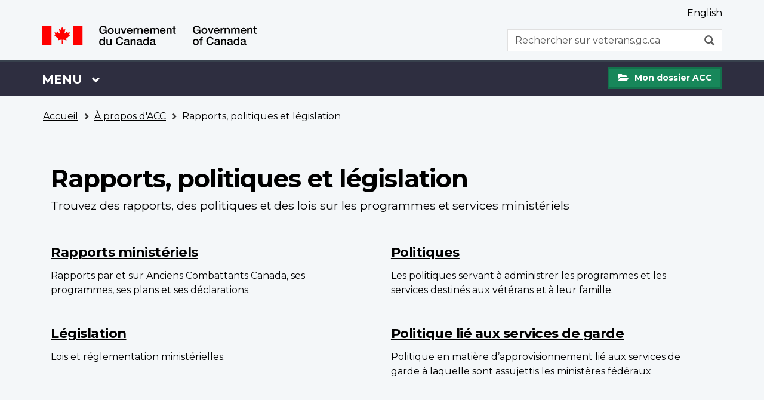

--- FILE ---
content_type: text/html; charset=UTF-8
request_url: https://www.veterans.gc.ca/fr/propos-dacc/rapports-politiques-et-legislation?field_programs_and_services=163&page=0
body_size: 16366
content:
<!DOCTYPE html>
<!--[if lt IE 9]><html lang="fr" dir="ltr" prefix="content: http://purl.org/rss/1.0/modules/content/  dc: http://purl.org/dc/terms/  foaf: http://xmlns.com/foaf/0.1/  og: http://ogp.me/ns#  rdfs: http://www.w3.org/2000/01/rdf-schema#  schema: http://schema.org/  sioc: http://rdfs.org/sioc/ns#  sioct: http://rdfs.org/sioc/types#  skos: http://www.w3.org/2004/02/skos/core#  xsd: http://www.w3.org/2001/XMLSchema# " class="no-js"><![endif]-->
<!--[if gt IE 8]><!-->
<html lang="fr" dir="ltr" prefix="content: http://purl.org/rss/1.0/modules/content/  dc: http://purl.org/dc/terms/  foaf: http://xmlns.com/foaf/0.1/  og: http://ogp.me/ns#  rdfs: http://www.w3.org/2000/01/rdf-schema#  schema: http://schema.org/  sioc: http://rdfs.org/sioc/ns#  sioct: http://rdfs.org/sioc/types#  skos: http://www.w3.org/2004/02/skos/core#  xsd: http://www.w3.org/2001/XMLSchema# " class="no-js">
<!--<![endif]-->
  <head>
    <meta charset="utf-8" />
<noscript><style>form.antibot * :not(.antibot-message) { display: none !important; }</style>
</noscript><script async src="https://www.googletagmanager.com/gtag/js?id=G-GPCL695DGY"></script>
<script>window.dataLayer = window.dataLayer || [];function gtag(){dataLayer.push(arguments)};gtag("js", new Date());gtag("set", "developer_id.dMDhkMT", true);gtag("config", "G-GPCL695DGY", {"groups":"default","page_placeholder":"PLACEHOLDER_page_location"});</script>
<meta name="description" content="Trouvez des rapports, des politiques et des lois sur les programmes et services ministériels" />
<link rel="canonical" href="https://www.veterans.gc.ca/fr/propos-dacc/rapports-politiques-et-legislation" />
<meta name="author" content="Anciens Combattants Canada" />
<meta name="Generator" content="Drupal 10 (https://www.drupal.org)" />
<meta name="MobileOptimized" content="width" />
<meta name="HandheldFriendly" content="true" />
<meta name="viewport" content="width=device-width, initial-scale=1.0" />
<noscript><link rel="stylesheet" href="/libraries/wet-boew/css/noscript.min.css" />
</noscript><link rel="icon" href="/themes/custom/vac/favicon.ico" type="image/png" />
<link rel="alternate" hreflang="en" href="https://www.veterans.gc.ca/en/about-vac/reports-policies-and-legislation" />
<link rel="alternate" hreflang="fr" href="https://www.veterans.gc.ca/fr/propos-dacc/rapports-politiques-et-legislation" />

    <title>Rapports, politiques et législation | Anciens Combattants Canada</title>
    <link rel="stylesheet" media="all" href="/core/modules/system/css/components/align.module.css?t8skbf" />
<link rel="stylesheet" media="all" href="/core/modules/system/css/components/fieldgroup.module.css?t8skbf" />
<link rel="stylesheet" media="all" href="/core/modules/system/css/components/container-inline.module.css?t8skbf" />
<link rel="stylesheet" media="all" href="/core/modules/system/css/components/clearfix.module.css?t8skbf" />
<link rel="stylesheet" media="all" href="/core/modules/system/css/components/details.module.css?t8skbf" />
<link rel="stylesheet" media="all" href="/core/modules/system/css/components/hidden.module.css?t8skbf" />
<link rel="stylesheet" media="all" href="/core/modules/system/css/components/item-list.module.css?t8skbf" />
<link rel="stylesheet" media="all" href="/core/modules/system/css/components/js.module.css?t8skbf" />
<link rel="stylesheet" media="all" href="/core/modules/system/css/components/nowrap.module.css?t8skbf" />
<link rel="stylesheet" media="all" href="/core/modules/system/css/components/position-container.module.css?t8skbf" />
<link rel="stylesheet" media="all" href="/core/modules/system/css/components/reset-appearance.module.css?t8skbf" />
<link rel="stylesheet" media="all" href="/core/modules/system/css/components/resize.module.css?t8skbf" />
<link rel="stylesheet" media="all" href="/core/modules/system/css/components/system-status-counter.css?t8skbf" />
<link rel="stylesheet" media="all" href="/core/modules/system/css/components/system-status-report-counters.css?t8skbf" />
<link rel="stylesheet" media="all" href="/core/modules/system/css/components/system-status-report-general-info.css?t8skbf" />
<link rel="stylesheet" media="all" href="/core/modules/system/css/components/tablesort.module.css?t8skbf" />
<link rel="stylesheet" media="all" href="/modules/contrib/webform/modules/webform_bootstrap/css/webform_bootstrap.css?t8skbf" />
<link rel="stylesheet" media="all" href="/libraries/theme-gcweb/css/theme.min.css?t8skbf" />
<link rel="stylesheet" media="all" href="/themes/contrib/wxt_bootstrap/css/style.css?t8skbf" />
<link rel="stylesheet" media="all" href="/themes/custom/vac/css/style.css?t8skbf" />
<link rel="stylesheet" media="all" href="/themes/custom/vac/css/theme.css?t8skbf" />
<link rel="stylesheet" media="all" href="/themes/custom/vac/libraries/glide/css/glide.core.min.css?t8skbf" />
<link rel="stylesheet" media="all" href="/themes/custom/vac/libraries/glide/css/glide.theme.min.css?t8skbf" />
<link rel="stylesheet" media="all" href="/themes/custom/vac/libraries/glide/css/glide.custom.css?t8skbf" />

    <script src="https://use.fontawesome.com/releases/v5.13.1/js/all.js" defer crossorigin="anonymous"></script>
<script src="https://use.fontawesome.com/releases/v5.13.1/js/v4-shims.js" defer crossorigin="anonymous"></script>

  <link rel="preconnect" href="https://fonts.googleapis.com">

<link href="https://fonts.googleapis.com/css2?family=Montserrat:ital,wght@0,400;0,500;0,600;0,700;1,400;1,500;1,600;1,700&display=swap" rel="stylesheet">
  </head>
  <body class="path-node page-node-type-pathway has-glyphicons vac theme-gcweb">
    <nav aria-label="Skip links">
      <ul id="wb-tphp">
        <li class="wb-slc">
          <a class="wb-sl" href="#wb-cont">
            Aller au contenu principal
          </a>
        </li>
              </ul>
    </nav>
    
      <div class="dialog-off-canvas-main-canvas" data-off-canvas-main-canvas>
    
	
				<header class="navbar navbar-default" id="navbar">
			<div id="wb-bnr" class="container">
				<div class="row">
					<section id="wb-lng" class="col-xs-3 col-sm-12 pull-right text-right">
						<h2 class="wb-inv">WxT Language switcher</h2>
						  <div class="region region-language-toggle">
    <section class="language-switcher-language-url block block-wxt-library block-wxt-language-blocklanguage-interface clearfix" id="block-vac-languageswitcher" data-block-plugin-id="wxt_language_block:language_interface">
  
      <h2 class="wb-inv">WxT Language switcher</h2>
    

      <ul class="links list-inline mrgn-bttm-0">                    <li><a href="/en/about-vac/reports-policies-and-legislation?field_programs_and_services=163&amp;page=0" class="language-link" lang="en" hreflang="en" data-drupal-link-query="{&quot;field_programs_and_services&quot;:&quot;163&quot;,&quot;page&quot;:&quot;0&quot;}" data-drupal-link-system-path="node/64987"><span class="hidden-xs">English</span><abbr title="English" class="visible-xs h3 mrgn-tp-sm mrgn-bttm-0 text-uppercase">en</abbr></a></li></ul>
  </section>

  </div>

					</section>
					  <div class="region col-xs-9 col-sm-5 col-md-4 region-banner">
      <div class="brand">
    <a href="https://www.canada.ca/fr.html">
      <img id="header-logo" src='/themes/custom/vac/assets/sig-blk-fr.svg' alt="Government of Canada" />
    </a>
  </div>

  </div>

					  <div class="region col-md-4 col-xs-12 pull-right region-search">
    <section  class="wxt-search-canada-block-form block clearfix text-right visible-xs visible-sm visible-md visible-lg pddg-bttm-sm" data-drupal-selector="wxt-search-canada-block-form" id="wb-srch" data-block-plugin-id="wxt_search_form_block">
  
      <h2 class="block-title">WxT Search form</h2>
    

      
    
<form action="https://www.canada.ca/fr/anciens-combattants-canada/rechercher.html" method="get" id="wxt-search-canada-block-form" accept-charset="UTF-8" class="search-form search-block-form form-inline" role="search">
  <div class="form-item js-form-item form-type-search js-form-type-search form-item-q js-form-item-q form-no-label form-group">
      <label for="wb-srch-q" class="control-label sr-only">Rechercher</label>
  
  
  <input data-drupal-selector="wb-srch-q" class="form-search form-control" placeholder="Rechercher sur veterans.gc.ca" type="search" id="wb-srch-q" name="q" value="" size="27" maxlength="128" />

  
  
  </div>
<div class="submit form-group js-form-wrapper form-wrapper" data-drupal-selector="edit-submit-container" id="edit-submit-container"><button class="btn-primary button js-form-submit form-submit btn icon-before" data-drupal-selector="wb-srch-sub" type="submit" id="wb-srch-sub" name="op" value="" title="Rechercher"><span class="icon glyphicon glyphicon-search" aria-hidden="true"></span></button></div>
<input data-drupal-selector="edit-cdn" type="hidden" name="cdn" value="canada" /><input data-drupal-selector="edit-st" type="hidden" name="st" value="s" /><input data-drupal-selector="edit-num" type="hidden" name="num" value="10" /><input data-drupal-selector="edit-langs" type="hidden" name="langs" value="eng" /><input data-drupal-selector="edit-st1rt" type="hidden" name="st1rt" value="0" /><input data-drupal-selector="edit-s5bm3ts21rch" type="hidden" name="s5bm3ts21rch" value="x" /><input data-drupal-selector="form-lemqtdjxlp0t8r9fgfo8f111tkyu0tunqbfxy5ueyiu" type="hidden" name="form_build_id" value="form-LemqtDJXLP0T8R9FGfO8F111TKyu0TUnQBFXY5UEyIU" /><input data-drupal-selector="edit-wxt-search-canada-block-form" type="hidden" name="form_id" value="wxt_search_canada_block_form" />
</form>

  
  </section>

  </div>

				</div>
				<div id="vac-mva">
<p class="wb-inv">Mon dossier ACC</p>
<a class="btn btn-success pull-right mva-button" href="/fr/contactez-nous/mon-dossier-acc" aria-expanded="false"><span aria-hidden="true" class="fas fa-folder-open mrgn-rght-md" role="presentation"></span> <span class="small">Mon dossier ACC</span></a></div>
			</div>
			<nav class="gcweb-menu" data-trgt="mb-pnl" typeof="SiteNavigationElement">
				<div class="container">
					<h2 class="wb-inv">Menu</h2>
					<button class="menu-button" type="button" aria-haspopup="true" aria-expanded="false">Menu<span class="wb-inv"> principal</span> <span class="expicon glyphicon glyphicon-chevron-down"></span></button>
					    
                                <ul role="menu" id="menu-pnl" aria-orientation="vertical">
                                                                                                                                                              <li role="presentation" class="level0">
                                                                                                            <a role="menuitem" id="canada-link" onclick="canada();" href="#">Visitez le Canada.ca</a>
              <script>
              function canada() {
                window.location = "https://www.canada.ca/fr.html"
              }
              </script>
                                                                                                                                                                        <li role="presentation" id="sant"  class="slflnk expanded level0">
          <a role="menuitem" href="/fr" tabindex="-1" aria-haspopup="true" aria-controls="sant" aria-expanded="false">Santé</a>
                                                  <ul class="row" role="menu" aria-orientation="vertical">
                                                                                                                                                                                        <li role="presentation" class="expanded dropdown col-md-12">
                                    <a role="menuitem" href="/fr/sante-mentale-et-physique" class="menu-type menu-header h2">Santé mentale et physique - Page principale
              <span class="expicon glyphicon glyphicon-chevron-right"></span></a>
                                            <p>Soutien et services liés à votre santé mentale et physique et à votre bien être.</p>
                                <hr style="margin-top: 12px !important;" class="col-md-12">
                                                                                                                                                                                                                                                        <li role="presentation" class="col-sm-6 h3">
                                    <a role="menuitem" href="/fr/sante-mentale-et-physique/hypoacousie-et-acouphenes">Hypoacousie et acouphènes</a>
                                            <p>Services et indemnisation pour votre hypoacousie, acouphène ou autres problèmes d’audition.</p>
                                                                                                                                                                                                                                                    <li role="presentation" class="col-sm-6 h3">
                      <a href="/fr/sante-mentale-et-physique/sante-mentale-et-bien-etre" title="Conseil et indemnisation pour vos besoins en santé mentale comme l&#039;état de stress post-traumatique ou la dépression." role="menuitem" data-drupal-link-system-path="node/64924">Santé mentale et bien-être</a>
                                <p>Conseil et indemnisation pour vos besoins en santé mentale comme l&#039;état de stress post-traumatique ou la dépression.</p>
                                                          </li>
            <li role="separator" class="col-md-12 clearfix">
              <hr class="col-md-12">
            </li>
                                                                                                                                                                                                                <li role="presentation" class="col-sm-6 h3">
                      <a href="/fr/sante-mentale-et-physique/sante-physique-et-bien-etre" title="Assistance et indemnisation en cas de blessure au genou, au dos ou d’autres blessures physiques ou pour des besoins en matière de santé." role="menuitem" data-drupal-link-system-path="node/64929">Santé physique et bien-être</a>
                                <p>Assistance et indemnisation en cas de blessure au genou, au dos ou d’autres blessures physiques ou pour des besoins en matière de santé.</p>
                                                                                                                                                                                                                                                    <li role="presentation" class="col-sm-6 h3">
                      <a href="/fr/sante-mentale-et-physique/gestion-de-cas" title="Soutien personnalisé pour vous aider à relever ce défi important." role="menuitem" data-drupal-link-system-path="node/65011">Gestion de cas</a>
                                <p>Soutien personnalisé pour vous aider à relever ce défi important.</p>
                                                                
                                                                                                                                                                            <li role="presentation" class="slflnk expanded level0 dropdown col-md-12">
                      <a href="/fr" title="Soutien et services liés à votre santé mentale et physique et à votre bien être." role="menuitem" data-drupal-link-system-path="&lt;front&gt;">Santé – More</a>
                                <p>Soutien et services liés à votre santé mentale et physique et à votre bien être.</p>
                                <hr style="margin-top: 12px !important;" class="col-md-12">
                                                        </ul>
      
                                                                                      <li role="presentation" id="financement"  class="slflnk expanded level0">
          <a role="menuitem" href="/fr" tabindex="-1" aria-haspopup="true" aria-controls="financement" aria-expanded="false">Financement</a>
                                                  <ul class="row" role="menu" aria-orientation="vertical">
                                                                                                                                                                                        <li role="presentation" class="expanded dropdown col-md-12">
                                    <a role="menuitem" href="/fr/programmes-et-services-financiers" class="menu-type menu-header h2">Programmes et services financiers - Page principale
              <span class="expicon glyphicon glyphicon-chevron-right"></span></a>
                                            <p>Un soutien à votre revenu, pour vous aider à joindre les deux bouts, et un financement d’urgence.</p>
                                <hr style="margin-top: 12px !important;" class="col-md-12">
                                                                                                                                                                                                                                                        <li role="presentation" class="col-sm-6 h3">
                                    <a role="menuitem" href="/fr/programmes-et-services-financiers/indemnite-en-cas-de-maladie-ou-de-blessure">Indemnité en cas de maladie ou de blessure</a>
                                            <p>Paiement financier en cas de maladie ou de blessure liée au service.</p>
                                                                                                                                                                                                                                                    <li role="presentation" class="col-sm-6 h3">
                      <a href="/fr/programmes-et-services-financiers/soutien-du-revenu" title="Paiements mensuels pour maintenir et soutenir votre revenu." role="menuitem" data-drupal-link-system-path="node/64937">Soutien du revenu</a>
                                <p>Paiements mensuels pour maintenir et soutenir votre revenu.</p>
                                                          </li>
            <li role="separator" class="col-md-12 clearfix">
              <hr class="col-md-12">
            </li>
                                                                                                                                                                                                                <li role="presentation" class="col-sm-6 h3">
                      <a href="/fr/programmes-et-services-financiers/frais-medicaux" title="Recevez une aide pour le paiement des services de soins de santé et des dépenses liées à vos besoins en matière de santé." role="menuitem" data-drupal-link-system-path="node/64938">Frais médicaux</a>
                                <p>Recevez une aide pour le paiement des services de soins de santé et des dépenses liées à vos besoins en matière de santé.</p>
                                                                                                                                                                                                                                                    <li role="presentation" class="col-sm-6 h3">
                      <a href="/fr/programmes-et-services-financiers/aide-domicile" title="Pour vous aider à demeurer autonome à votre domicile et dans votre collectivité." role="menuitem" data-drupal-link-system-path="node/64960">Aide à domicile</a>
                                <p>Pour vous aider à demeurer autonome à votre domicile et dans votre collectivité.</p>
                                                          </li>
            <li role="separator" class="col-md-12 clearfix">
              <hr class="col-md-12">
            </li>
                                                                                                                                                                                                                <li role="presentation" class="col-sm-6 h3">
                      <a href="/fr/programmes-et-services-financiers/fonds-durgence" title="Une aide en cas de crise financière ou d&#039;urgence." role="menuitem" data-drupal-link-system-path="node/64939">Fonds d&#039;urgence</a>
                                <p>Une aide en cas de crise financière ou d&#039;urgence.</p>
                                                                                                                                                                                                                                                    <li role="presentation" class="col-sm-6 h3">
                      <a href="/fr/programmes-et-services-financiers/deces-et-deuil" title="Soutien au la famille d&#039;un vétéran ou d&#039;un membre des FAC ou de la GRC décédé." role="menuitem" data-drupal-link-system-path="node/64940">Décès et deuil</a>
                                <p>Soutien au la famille d&#039;un vétéran ou d&#039;un membre des FAC ou de la GRC décédé.</p>
                                                          </li>
            <li role="separator" class="col-md-12 clearfix">
              <hr class="col-md-12">
            </li>
                                                                                                                                                                                                                <li role="presentation" class="col-sm-6 h3">
                      <a href="/fr/programmes-et-services-financiers/indemnisation-de-prisonnier-de-guerre" title="Indemnisation pour anciens prisonniers de guerre admissibles." role="menuitem" data-drupal-link-system-path="node/64942">Indemnisation de prisonnier de guerre</a>
                                <p>Indemnisation pour anciens prisonniers de guerre admissibles.</p>
                                                                
                                                                                                                                                                            <li role="presentation" class="slflnk expanded level0 dropdown col-md-12">
                      <a href="/fr" title="Un soutien à votre revenu, pour vous aider à joindre les deux bouts, et un financement d’urgence." role="menuitem" data-drupal-link-system-path="&lt;front&gt;">Financement – More</a>
                                <p>Un soutien à votre revenu, pour vous aider à joindre les deux bouts, et un financement d’urgence.</p>
                                <hr style="margin-top: 12px !important;" class="col-md-12">
                                                        </ul>
      
                                                                                      <li role="presentation" id="famille-"  class="slflnk expanded level0">
          <a role="menuitem" href="/fr" tabindex="-1" aria-haspopup="true" aria-controls="famille-" aria-expanded="false">Famille </a>
                                                  <ul class="row" role="menu" aria-orientation="vertical">
                                                                                                                                                                                        <li role="presentation" class="expanded dropdown col-md-12">
                                    <a role="menuitem" href="/fr/familles-et-aidants" class="menu-type menu-header h2">Familles et aidants - Page principale
              <span class="expicon glyphicon glyphicon-chevron-right"></span></a>
                                            <p>Prestations et services pour la famille, y compris les survivants et les aidants naturels.</p>
                                <hr style="margin-top: 12px !important;" class="col-md-12">
                                                                                                                                                                                                                                                        <li role="presentation" class="col-sm-6 h3">
                                    <a role="menuitem" href="/fr/familles-et-aidants/programmes-et-services-de-sante">Programmes et services de santé</a>
                                            <p>Comment accéder aux services de santé physique et mentale.</p>
                                                                                                                                                                                                                                                    <li role="presentation" class="col-sm-6 h3">
                      <a href="/fr/familles-et-aidants/programmes-et-services-financiers" title="Soutien du revenu et autres programmes et services financiers." role="menuitem" data-drupal-link-system-path="node/64946">Programmes et services financiers</a>
                                <p>Soutien du revenu et autres programmes et services financiers.</p>
                                                          </li>
            <li role="separator" class="col-md-12 clearfix">
              <hr class="col-md-12">
            </li>
                                                                                                                                                                                                                <li role="presentation" class="col-sm-6 h3">
                      <a href="/fr/familles-et-aidants/etudes-et-emploi" title="Se préparer à la vie après le service, à la formation, aux études et à la recherche d’emploi." role="menuitem" data-drupal-link-system-path="node/64947">Études et emploi</a>
                                <p>Se préparer à la vie après le service, à la formation, aux études et à la recherche d’emploi.</p>
                                                                                                                                                                                                                                                    <li role="presentation" class="col-sm-6 h3">
                      <a href="/fr/familles-et-aidants/logement-et-vie-de-famille" title="Un soutien à la maison, de même que pour les aidants. " role="menuitem" data-drupal-link-system-path="node/64948">Logement et vie de famille</a>
                                <p>Un soutien à la maison, de même que pour les aidants. </p>
                                                          </li>
            <li role="separator" class="col-md-12 clearfix">
              <hr class="col-md-12">
            </li>
                                                                                                                                                                                                                <li role="presentation" class="col-sm-6 h3">
                      <a href="/fr/familles-et-aidants/deces-et-deuil" title="Soutien au la famille d&#039;un vétéran ou d&#039;un membre des FAC ou de la GRC décédé." role="menuitem" data-drupal-link-system-path="node/64949">Décès et deuil</a>
                                <p>Soutien au la famille d&#039;un vétéran ou d&#039;un membre des FAC ou de la GRC décédé.</p>
                                                                
                                                                                                                                                                            <li role="presentation" class="slflnk expanded level0 dropdown col-md-12">
                      <a href="/fr" title="Prestations et services pour la famille, y compris les survivants et les aidants naturels." role="menuitem" data-drupal-link-system-path="&lt;front&gt;">Famille  – More</a>
                                <p>Prestations et services pour la famille, y compris les survivants et les aidants naturels.</p>
                                <hr style="margin-top: 12px !important;" class="col-md-12">
                                                        </ul>
      
                                                                                      <li role="presentation" id="tudes-et-emploi"  class="slflnk expanded level0">
          <a role="menuitem" href="/fr" tabindex="-1" aria-haspopup="true" aria-controls="tudes-et-emploi" aria-expanded="false">Études et emploi</a>
                                                  <ul class="row" role="menu" aria-orientation="vertical">
                                                                                                                                                                                        <li role="presentation" class="expanded dropdown col-md-12">
                                    <a role="menuitem" href="/fr/etudes-et-emploi" class="menu-type menu-header h2">Études et emploi - Page principale
              <span class="expicon glyphicon glyphicon-chevron-right"></span></a>
                                            <p>Se préparer à la vie après le service, à la formation, aux études et à la recherche d&#039;emploi.</p>
                                <hr style="margin-top: 12px !important;" class="col-md-12">
                                                                                                                                                                                                                                                        <li role="presentation" class="col-sm-6 h3">
                                    <a role="menuitem" href="/fr/etudes-et-emploi/trouvez-un-nouvel-emploi">Trouvez un nouvel emploi</a>
                                            <p>Aider les vétérans à trouver un emploi. Aider les employeurs à trouver des vétérans.</p>
                                                                                                                                                                                                                                                    <li role="presentation" class="col-sm-6 h3">
                      <a href="/fr/etudes-et-emploi/se-preparer-la-liberation" title="Renseignez-vous sur les services et les prestations qui vous aideront, vous et votre famille, lors de votre libération du service militaire." role="menuitem" data-drupal-link-system-path="node/64954">Se préparer à la libération</a>
                                <p>Renseignez-vous sur les services et les prestations qui vous aideront, vous et votre famille, lors de votre libération du service militaire.</p>
                                                          </li>
            <li role="separator" class="col-md-12 clearfix">
              <hr class="col-md-12">
            </li>
                                                                                                                                                                                                                <li role="presentation" class="col-sm-6 h3">
                      <a href="/fr/etudes-et-emploi/retour-aux-etudes" title="Obtenez un soutien pour les études, la formation et les dépenses connexes." role="menuitem" data-drupal-link-system-path="node/64955">Retour aux études</a>
                                <p>Obtenez un soutien pour les études, la formation et les dépenses connexes.</p>
                                                                
                                                                                                                                                                            <li role="presentation" class="slflnk expanded level0 dropdown col-md-12">
                      <a href="/fr" title="Se préparer à la vie après le service, à la formation, aux études et à la recherche d&#039;emploi." role="menuitem" data-drupal-link-system-path="&lt;front&gt;">Études et emploi – More</a>
                                <p>Se préparer à la vie après le service, à la formation, aux études et à la recherche d&#039;emploi.</p>
                                <hr style="margin-top: 12px !important;" class="col-md-12">
                                                        </ul>
      
                                                                                      <li role="presentation" id="logement-et-vie-de-famille"  class="slflnk expanded level0">
          <a role="menuitem" href="/fr" tabindex="-1" aria-haspopup="true" aria-controls="logement-et-vie-de-famille" aria-expanded="false">Logement et vie de famille</a>
                                                  <ul class="row" role="menu" aria-orientation="vertical">
                                                                                                                                                                                        <li role="presentation" class="expanded dropdown col-md-12">
                                    <a role="menuitem" href="/fr/logement-et-vie-de-famille" class="menu-type menu-header h2">Logement et vie de famille - Page principale
              <span class="expicon glyphicon glyphicon-chevron-right"></span></a>
                                            <p>Obtenir un soutien à domicile, de l’aide dans les situations de logement précaire, et soins de longue durée.</p>
                                <hr style="margin-top: 12px !important;" class="col-md-12">
                                                                                                                                                                                                                                                        <li role="presentation" class="col-sm-6 h3">
                                    <a role="menuitem" href="/fr/logement-et-vie-de-famille/aide-domicile">Aide à domicile</a>
                                            <p>Pour vous aider à demeurer autonome à votre domicile et dans votre collectivité.</p>
                                                                                                                                                                                                                                                    <li role="presentation" class="col-sm-6 h3">
                      <a href="/fr/logement-et-vie-de-famille/situation-de-logement-precaire" title="Obtenez de l’aide si votre situation financière ou de logement actuelle est précaire." role="menuitem" data-drupal-link-system-path="node/64958">Situation de logement précaire</a>
                                <p>Obtenez de l’aide si votre situation financière ou de logement actuelle est précaire.</p>
                                                          </li>
            <li role="separator" class="col-md-12 clearfix">
              <hr class="col-md-12">
            </li>
                                                                                                                                                                                                                <li role="presentation" class="col-sm-6 h3">
                      <a href="/fr/logement-et-vie-de-famille/soins-de-longue-duree" title="Aide financière pour des soins de longue durée." role="menuitem" data-drupal-link-system-path="node/78112">Soins de longue durée</a>
                                <p>Aide financière pour des soins de longue durée.</p>
                                                                
                                                                                                                                                                            <li role="presentation" class="slflnk expanded level0 dropdown col-md-12">
                      <a href="/fr" title="Obtenir un soutien à domicile, de l’aide dans les situations de logement précaire, et soins de longue durée." role="menuitem" data-drupal-link-system-path="&lt;front&gt;">Logement et vie de famille – More</a>
                                <p>Obtenir un soutien à domicile, de l’aide dans les situations de logement précaire, et soins de longue durée.</p>
                                <hr style="margin-top: 12px !important;" class="col-md-12">
                                                        </ul>
      
                                                                                      <li role="presentation" id="grc"  class="slflnk expanded level0">
          <a role="menuitem" href="/fr" tabindex="-1" aria-haspopup="true" aria-controls="grc" aria-expanded="false">GRC</a>
                                                  <ul class="row" role="menu" aria-orientation="vertical">
                                                                                                                                                                                        <li role="presentation" class="expanded dropdown col-md-12">
                                    <a role="menuitem" href="/fr/gendarmerie-royale-du-canada-grc" class="menu-type menu-header h2">Gendarmerie royale du Canada (GRC) - Page principale
              <span class="expicon glyphicon glyphicon-chevron-right"></span></a>
                                            <p>Options qui s&#039;offrent à vous en tant que membre ou ancien membre de la Gendarmerie royale du Canada.</p>
                                <hr style="margin-top: 12px !important;" class="col-md-12">
                                                                                                                                                                                                                                                        <li role="presentation" class="col-sm-6 h3">
                                    <a role="menuitem" href="/fr/gendarmerie-royale-du-canada-grc/programme-de-pension-dinvalidite-et-services">Programme de pension d’invalidité et services</a>
                                            <p>Paiement financier en cas de maladie ou de blessure liée au service.</p>
                                                                                                                                                                                                                                                    <li role="presentation" class="col-sm-6 h3">
                      <a href="/fr/gendarmerie-royale-du-canada-grc/frais-medicaux" title="Recevez une aide pour le paiement des services de soins de santé et des dépenses liées à vos besoins en matière de santé." role="menuitem" data-drupal-link-system-path="node/64964">Frais médicaux</a>
                                <p>Recevez une aide pour le paiement des services de soins de santé et des dépenses liées à vos besoins en matière de santé.</p>
                                                          </li>
            <li role="separator" class="col-md-12 clearfix">
              <hr class="col-md-12">
            </li>
                                                                                                                                                                                                                <li role="presentation" class="col-sm-6 h3">
                      <a href="/fr/gendarmerie-royale-du-canada-grc/parlez-un-professionnel-des-aujourdhui" title="Obtenez dès maintenant le soutien d’un professionnel de la santé mentale en composant le 1-800-268-7708." role="menuitem" data-drupal-link-system-path="node/77971">Parlez à un professionnel dès aujourd’hui</a>
                                <p>Obtenez dès maintenant le soutien d’un professionnel de la santé mentale en composant le 1-800-268-7708.</p>
                                                                                                                                                                                                                                                    <li role="presentation" class="col-sm-6 h3">
                      <a href="/fr/gendarmerie-royale-du-canada-grc/parlez-quelquun-qui-comprend" title="Il existe des réseaux de soutien par les pairs pour les membres ou les vétérans des FAC ou de la GRC vivant avec une blessure de stress opérationnel (TSO)." role="menuitem" data-drupal-link-system-path="node/77972">Parlez à quelqu&#039;un qui comprend</a>
                                <p>Il existe des réseaux de soutien par les pairs pour les membres ou les vétérans des FAC ou de la GRC vivant avec une blessure de stress opérationnel (TSO).</p>
                                                          </li>
            <li role="separator" class="col-md-12 clearfix">
              <hr class="col-md-12">
            </li>
                                                                                                                                                                                                                <li role="presentation" class="col-sm-6 h3">
                      <a href="/fr/gendarmerie-royale-du-canada-grc/vous-et-votre-famille" title="Services pour vous et votre famille au moment de quitter la GRC." role="menuitem" data-drupal-link-system-path="node/64965">Vous et votre famille</a>
                                <p>Services pour vous et votre famille au moment de quitter la GRC.</p>
                                                                                                                                                                                                                                                    <li role="presentation" class="col-sm-6 h3">
                      <a href="/fr/gendarmerie-royale-du-canada-grc/vous-et-votre-famille/entrevue-de-transition-pour-la-grc" title="Quitter la GRC est généralement un grand changement pour vous et votre famille. Planifiez une entrevue de transition pour savoir comment nous pouvons vous aider." role="menuitem" data-drupal-link-system-path="node/77970">Entrevue de transition</a>
                                <p>Quitter la GRC est généralement un grand changement pour vous et votre famille. Planifiez une entrevue de transition pour savoir comment nous pouvons vous aider.</p>
                                                          </li>
            <li role="separator" class="col-md-12 clearfix">
              <hr class="col-md-12">
            </li>
                                                                                                                                                                                                                <li role="presentation" class="col-sm-6 h3">
                      <a href="/fr/gendarmerie-royale-du-canada-grc/traumatisme-sexuel-et-harcelement" role="menuitem" data-drupal-link-system-path="node/139880">Traumatisme sexuel et harcèlement</a>
                                <p></p>
                                                                
                                                                                                                                                                            <li role="presentation" class="slflnk expanded level0 dropdown col-md-12">
                      <a href="/fr" title="Options qui s&#039;offrent à vous en tant que membre ou ancien membre de la Gendarmerie royale du Canada. " role="menuitem" data-drupal-link-system-path="&lt;front&gt;">GRC – More</a>
                                <p>Options qui s&#039;offrent à vous en tant que membre ou ancien membre de la Gendarmerie royale du Canada. </p>
                                <hr style="margin-top: 12px !important;" class="col-md-12">
                                                        </ul>
      
                                                                                      <li role="presentation" id="commmoration"  class="slflnk expanded level0">
          <a role="menuitem" href="/fr" tabindex="-1" aria-haspopup="true" aria-controls="commmoration" aria-expanded="false">Commémoration</a>
                                                  <ul class="row" role="menu" aria-orientation="vertical">
                                                                                                                                                                                        <li role="presentation" class="expanded dropdown col-md-12">
                                    <a role="menuitem" href="/fr/commemoration" class="menu-type menu-header h2">Commémoration - Page principale
              <span class="expicon glyphicon glyphicon-chevron-right"></span></a>
                                            <p>Les vétérans souhaitent que les Canadiens comprennent le prix de la liberté. Ils passent le flambeau à la population du Canada, afin que le souvenir de leurs sacrifices se perpétue et que les valeurs pour lesquelles ils se sont battus vivent en chacun.</p>
                                <hr style="margin-top: 12px !important;" class="col-md-12">
                                                                                                                                                                                                                                                        <li role="presentation" class="col-sm-6 h3">
                                    <a role="menuitem" href="/fr/commemoration/histoire-militaire">Histoire militaire</a>
                                            <p>Gros plan sur l&#039;histoire militaire du Canada, de la guerre d&#039;Afrique du Sud jusqu&#039;à maintenant.</p>
                                                                                                                                                                                                                                                    <li role="presentation" class="col-sm-6 h3">
                      <a href="/fr/commemoration/activites-commemoratives" title="Activités visant à commémorer les sacrifices des anciens combattants canadiens." role="menuitem" data-drupal-link-system-path="node/140106">Activités commémoratives</a>
                                <p>Activités visant à commémorer les sacrifices des anciens combattants canadiens.</p>
                                                          </li>
            <li role="separator" class="col-md-12 clearfix">
              <hr class="col-md-12">
            </li>
                                                                                                                                                                                                                <li role="presentation" class="col-sm-6 h3">
                      <a href="/fr/commemoration/personnes-et-histoires" title="Écoutez les histoires de soldats, d&#039;anciens combattants, de bénévoles et d&#039;autres personnes qui ont servi le Canada." role="menuitem" data-drupal-link-system-path="node/60183">Personnes et histoires</a>
                                <p>Écoutez les histoires de soldats, d&#039;anciens combattants, de bénévoles et d&#039;autres personnes qui ont servi le Canada.</p>
                                                                                                                                                                                                                                                    <li role="presentation" class="col-sm-6 h3">
                      <a href="/fr/commemoration/medailles-et-decorations" title="Médailles et autres décorations honorifiques décernées aux Canadiens et aux Canadiennes qui ont servi." role="menuitem" data-drupal-link-system-path="node/104027">Médailles et décorations</a>
                                <p>Médailles et autres décorations honorifiques décernées aux Canadiens et aux Canadiennes qui ont servi.</p>
                                                          </li>
            <li role="separator" class="col-md-12 clearfix">
              <hr class="col-md-12">
            </li>
                                                                                                                                                                                                                <li role="presentation" class="col-sm-6 h3">
                      <a href="/fr/commemoration/monuments-commemoratifs" title="Monuments commémoratifs et cimetières de guerre érigés au Canada et ailleurs dans le monde en hommage aux Canadiens et aux Canadiennes qui ont servi." role="menuitem" data-drupal-link-system-path="node/60159">Monuments commémoratifs</a>
                                <p>Monuments commémoratifs et cimetières de guerre érigés au Canada et ailleurs dans le monde en hommage aux Canadiens et aux Canadiennes qui ont servi.</p>
                                                                                                                                                                                                                                                    <li role="presentation" class="col-sm-6 h3">
                      <a href="/fr/remembrance/commemorative-events/commemorative-partnership" title="Financement des projets qui honorent les anciens combattants du temps de guerre et les vétérans de l&#039;ère moderne du Canada ainsi que ceux et celles qui sont morts au service du Canada." role="menuitem" data-drupal-link-system-path="node/79072">Programmes de financement</a>
                                <p>Financement des projets qui honorent les anciens combattants du temps de guerre et les vétérans de l&#039;ère moderne du Canada ainsi que ceux et celles qui sont morts au service du Canada.</p>
                                                          </li>
            <li role="separator" class="col-md-12 clearfix">
              <hr class="col-md-12">
            </li>
                                                                                                                                                                                                                <li role="presentation" class="col-sm-6 h3">
                      <a href="/fr/node/79073" title="Le Mémorial virtuel de guerre du Canada est un registre des Canadiens qui ont perdu la vie au service de notre pays." role="menuitem" data-drupal-link-system-path="node/79073">Recherchez vos proches qui sont morts en service</a>
                                <p>Le Mémorial virtuel de guerre du Canada est un registre des Canadiens qui ont perdu la vie au service de notre pays.</p>
                                                                                                                                                                                                                                                    <li role="presentation" class="col-sm-6 h3">
                      <a href="/fr/remembrance/people-and-stories/heroes-remember" title="Explorez notre collection d&#039;entrevues Des héros se racontent pour entendre les histoires personnelles de ceux et celles qui étaient là." role="menuitem" data-drupal-link-system-path="node/79074">Entrevues vidéo</a>
                                <p>Explorez notre collection d&#039;entrevues Des héros se racontent pour entendre les histoires personnelles de ceux et celles qui étaient là.</p>
                                                          </li>
            <li role="separator" class="col-md-12 clearfix">
              <hr class="col-md-12">
            </li>
                                                                                                                                                                                                                <li role="presentation" class="col-sm-6 h3">
                      <a href="https://bibliotheque-archives.canada.ca/fra/services/public/acces-information-renseignements-personnels/Pages/acces-information-renseignements-personnels.aspx" title="Les personnes qui désirent avoir accès à des dossiersde service militaire doivent s&#039;adresser à Bibliothèque et Archives Canada." role="menuitem">Comment trouver des dossiers de service</a>
                                <p>Les personnes qui désirent avoir accès à des dossiersde service militaire doivent s&#039;adresser à Bibliothèque et Archives Canada.</p>
                                                                                                                                                                                                                                                    <li role="presentation" class="col-sm-6 h3">
                      <a href="/fr/commemoration/comment-simpliquer" title="Il y a bien des façons, tout au long de l&#039;année, de se souvenir de nos vétérans." role="menuitem" data-drupal-link-system-path="node/121771">Comment s&#039;impliquer</a>
                                <p>Il y a bien des façons, tout au long de l&#039;année, de se souvenir de nos vétérans.</p>
                                                          </li>
            <li role="separator" class="col-md-12 clearfix">
              <hr class="col-md-12">
            </li>
                                                                                                                                                                                                                <li role="presentation" class="col-sm-6 h3">
                      <a href="/fr/commemoration/comment-trouver-des-dossiers-de-service-militaire-et-des-feuilles-dengagement" role="menuitem" data-drupal-link-system-path="node/140104">Comment trouver des dossiers de service militaire et des feuilles d’engagement</a>
                                <p></p>
                                                                                                                                                                                                                                                    <li role="presentation" class="col-sm-6 h3">
                      <a href="/fr/commemoration/ressources-dapprentissage" title="Des ressources, des plans de leçons et des activités pour les élèves." role="menuitem" data-drupal-link-system-path="node/449333">Ressources d&#039;apprentissage</a>
                                <p>Des ressources, des plans de leçons et des activités pour les élèves.</p>
                                                                
                                                                                                                                                                            <li role="presentation" class="slflnk expanded level0 dropdown col-md-12">
                      <a href="/fr" role="menuitem" data-drupal-link-system-path="&lt;front&gt;">Commémoration – More</a>
                                <p></p>
                                <hr style="margin-top: 12px !important;" class="col-md-12">
                                                        </ul>
      
                                                                                      <li role="presentation" id="droits-des-anciens-combattants"  class="slflnk expanded level0">
          <a role="menuitem" href="/fr" tabindex="-1" aria-haspopup="true" aria-controls="droits-des-anciens-combattants" aria-expanded="false">Droits des anciens combattants</a>
                                                  <ul class="row" role="menu" aria-orientation="vertical">
                                                                                                                                                                                        <li role="presentation" class="expanded dropdown col-md-12">
                                    <a role="menuitem" href="/fr/droits-des-anciens-combattants" class="menu-type menu-header h2">Droits des anciens combattants - Page principale
              <span class="expicon glyphicon glyphicon-chevron-right"></span></a>
                                            <p></p>
                                <hr style="margin-top: 12px !important;" class="col-md-12">
                                                                                                                                                                                                                                                        <li role="presentation" class="col-sm-6 h3">
                                    <a role="menuitem" href="/fr/droits-des-anciens-combattants/pour-faire-appel">Pour faire appel</a>
                                            <p>Assistance indépendante offerte en cas d’insatisfaction d’une décision prise par le Ministère.</p>
                                                                                                                                                                                                                                                    <li role="presentation" class="col-sm-6 h3">
                      <a href="/fr/droits-des-anciens-combattants/declaration-des-droits-des-anciens-combattants" title="Exprime les droits dont les vétérans proclament depuis longtemps l’importance." role="menuitem" data-drupal-link-system-path="node/65037">Déclaration des droits des anciens combattants</a>
                                <p>Exprime les droits dont les vétérans proclament depuis longtemps l’importance.</p>
                                                          </li>
            <li role="separator" class="col-md-12 clearfix">
              <hr class="col-md-12">
            </li>
                                                                                                                                                                                                                <li role="presentation" class="col-sm-6 h3">
                      <a href="/fr/droits-des-anciens-combattants/enjeux-et-preoccupations-dordre-ethique" title="Que faire si vous croyez qu’un fonctionnaire a enfreint le Code de valeurs et d’éthique." role="menuitem" data-drupal-link-system-path="node/65039">Enjeux et préoccupations d’ordre éthique</a>
                                <p>Que faire si vous croyez qu’un fonctionnaire a enfreint le Code de valeurs et d’éthique.</p>
                                                                                                                                                                                                                                                    <li role="presentation" class="col-sm-6 h3">
                      <a href="https://www.ombudsman-veterans.gc.ca" title="Son travail est de s’assurer que les vétérans du Canada et leur famille sont reconnus et soutenus de manière juste, accessible et opportune." role="menuitem">Ombudsman des vétérans</a>
                                <p>Son travail est de s’assurer que les vétérans du Canada et leur famille sont reconnus et soutenus de manière juste, accessible et opportune.</p>
                                                                
                                                                                                                                                                            <li role="presentation" class="slflnk expanded level0 dropdown col-md-12">
                      <a href="/fr" role="menuitem" data-drupal-link-system-path="&lt;front&gt;">Droits des anciens combattants – More</a>
                                <p></p>
                                <hr style="margin-top: 12px !important;" class="col-md-12">
                                                        </ul>
      
                                                                                                                                                        <li role="presentation" class="level0">
                      <a href="/fr/propos-dacc/ressources/formulaires" role="menuitem" data-drupal-link-system-path="node/60637">Formulaires</a>
                                                                                                                                                            <li role="presentation" id="-propos-dacc"  class="slflnk expanded active level0">
          <a role="menuitem" href="/fr" tabindex="-1" aria-haspopup="true" aria-controls="-propos-dacc" aria-expanded="false">À propos d&#039;ACC</a>
                                                  <ul class="row" role="menu" aria-orientation="vertical">
                                                                                                                                                                                        <li role="presentation" class="expanded dropdown active col-md-12">
                                    <a role="menuitem" href="/fr/propos-dacc" class="menu-type menu-header h2">À propos d&#039;ACC - Page principale
              <span class="expicon glyphicon glyphicon-chevron-right"></span></a>
                                            <p>Ce que nous faisons, qui nous sommes, nouvelles, législation et recherche.</p>
                                <hr style="margin-top: 12px !important;" class="col-md-12">
                                                                                                                                                                                                                                                        <li role="presentation" class="col-sm-6 h3">
                                    <a role="menuitem" href="/fr/propos-dacc/qui-nous-sommes">Qui nous sommes</a>
                                            <p>Fonctionnaires du Ministère et structure organisationnelle.</p>
                                                                                                                                                                                                                                                    <li role="presentation" class="col-sm-6 h3">
                      <a href="/fr/propos-dacc/nos-valeurs" title="Mieux comprendre des valeurs fondamentales qui guident notre approche opérationnels pour la prestation de programmes et de services à nos clients et des intervenants." role="menuitem" data-drupal-link-system-path="node/64971">Nos valeurs</a>
                                <p>Mieux comprendre des valeurs fondamentales qui guident notre approche opérationnels pour la prestation de programmes et de services à nos clients et des intervenants.</p>
                                                          </li>
            <li role="separator" class="col-md-12 clearfix">
              <hr class="col-md-12">
            </li>
                                                                                                                                                                                                                <li role="presentation" class="col-sm-6 h3">
                      <a href="/fr/propos-dacc/participation-du-public" title="Tenir des consultations sur des questions importantes pour les vétérans et leur famille." role="menuitem" data-drupal-link-system-path="node/64976">Participation du public</a>
                                <p>Tenir des consultations sur des questions importantes pour les vétérans et leur famille.</p>
                                                                                                                                                                                                                                                    <li role="presentation" class="col-sm-6 h3">
                      <a href="/fr/propos-dacc/ressources" title="Renseignements et outils supplémentaires sur les services et les avantages offerts par le Ministère." role="menuitem" data-drupal-link-system-path="node/64973">Ressources</a>
                                <p>Renseignements et outils supplémentaires sur les services et les avantages offerts par le Ministère.</p>
                                                          </li>
            <li role="separator" class="col-md-12 clearfix">
              <hr class="col-md-12">
            </li>
                                                                                                                                                                                                                <li role="presentation" class="col-sm-6 h3">
                      <a href="/fr/propos-dacc/recherche" title="Accès à la Direction de la recherche et aux renseignements sur le financement." role="menuitem" data-drupal-link-system-path="node/64975">Recherche</a>
                                <p>Accès à la Direction de la recherche et aux renseignements sur le financement.</p>
                                                                                                                                                                                                                                                    <li role="presentation" class="active col-sm-6 h3">
                      <a href="/fr/propos-dacc/rapports-politiques-et-legislation" title="Trouvez des rapports, des politiques et des lois sur les programmes et services ministériels" role="menuitem" data-drupal-link-system-path="node/64987">Rapports, politiques et législation</a>
                                <p>Trouvez des rapports, des politiques et des lois sur les programmes et services ministériels</p>
                                                          </li>
            <li role="separator" class="col-md-12 clearfix">
              <hr class="col-md-12">
            </li>
                                                                                                                                                                                                                <li role="presentation" class="col-sm-6 h3">
                      <a href="/fr/propos-dacc/emplois-anciens-combattants-canada" title="Participez à notre mission de servir les personnes qui ont servi notre pays. Explorez les postes vacants à Anciens Combattants Canada." role="menuitem" data-drupal-link-system-path="node/65071">Emplois à Anciens Combattants Canada</a>
                                <p>Participez à notre mission de servir les personnes qui ont servi notre pays. Explorez les postes vacants à Anciens Combattants Canada.</p>
                                                                                                                                                                                                                                                    <li role="presentation" class="col-sm-6 h3">
                      <a href="/fr/propos-dacc/avis" title="Un résumé de la politique et des pratiques en matière de protection des renseignements personnels en vigueur sur le site Web." role="menuitem" data-drupal-link-system-path="node/65070">Avis</a>
                                <p>Un résumé de la politique et des pratiques en matière de protection des renseignements personnels en vigueur sur le site Web.</p>
                                                                
                                                                                                                                                                            <li role="presentation" class="slflnk expanded active level0 dropdown col-md-12">
                      <a href="/fr" title="Ce que nous faisons, qui nous sommes, nouvelles, législation et recherche." role="menuitem" data-drupal-link-system-path="&lt;front&gt;">À propos d&#039;ACC – More</a>
                                <p>Ce que nous faisons, qui nous sommes, nouvelles, législation et recherche.</p>
                                <hr style="margin-top: 12px !important;" class="col-md-12">
                                                        </ul>
      
                                                                                      <li role="presentation" id="nouvelles-et-mdias"  class="slflnk expanded level0">
          <a role="menuitem" href="/fr" tabindex="-1" aria-haspopup="true" aria-controls="nouvelles-et-mdias" aria-expanded="false">Nouvelles et médias</a>
                                                  <ul class="row" role="menu" aria-orientation="vertical">
                                                                                                                                                                                        <li role="presentation" class="expanded dropdown col-md-12">
                                    <a role="menuitem" href="/fr/nouvelles-et-medias" class="menu-type menu-header h2">Nouvelles et médias - Page principale
              <span class="expicon glyphicon glyphicon-chevron-right"></span></a>
                                            <p>Communiqués de presse, articles, documents d&#039;information, faits et chiffres.</p>
                                <hr style="margin-top: 12px !important;" class="col-md-12">
                                                                                                                                                                                                                                                        <li role="presentation" class="col-sm-6 h3">
                                    <a role="menuitem" href="/fr/nouvelles-et-medias/avis-publics">Avis publics</a>
                                            <p>Informations et alertes liées aux programmes ou services d&#039;Anciens Combattants Canada, y inclus des interruptions de service, des avis de litige et d’autres informations sensibles au temps.</p>
                                                                                                                                                                                                                                                    <li role="presentation" class="col-sm-6 h3">
                      <a href="/fr/nouvelles-et-medias/galerie-des-videos" title="Découvrez nos histoires militaires du Canada et écoutez les témoignages directs de ceux qui ont servi." role="menuitem" data-drupal-link-system-path="node/686370">Galerie des vidéos</a>
                                <p>Découvrez nos histoires militaires du Canada et écoutez les témoignages directs de ceux qui ont servi.</p>
                                                          </li>
            <li role="separator" class="col-md-12 clearfix">
              <hr class="col-md-12">
            </li>
                                                                                                                                                                                                                <li role="presentation" class="col-sm-6 h3">
                      <a href="/fr/nouvelles-et-medias/presentez-des-demandes-en-vertu-de-lacces-linformation-and-la-protection-des-renseignements" title="Présentez des demandes en vertu de la Loi sur l&#039;accès à l&#039;information et de la Loi sur la protection des renseignements personnels." role="menuitem" data-drupal-link-system-path="node/65072">Présentez des demandes en vertu de l&#039;accès à l&#039;information and la protection des renseignements personnels</a>
                                <p>Présentez des demandes en vertu de la Loi sur l&#039;accès à l&#039;information et de la Loi sur la protection des renseignements personnels.</p>
                                                                                                                                                                                                                                                    <li role="presentation" class="col-sm-6 h3">
                      <a href="/fr/nouvelles-et-medias/videos-sur-les-services-et-prestations" title="Les services de réadaptation peuvent améliorer votre santé et vous aider à réintégrer la vie familiale, sociale et professionnelle." role="menuitem" data-drupal-link-system-path="node/79143">Vidéos sur les services et prestations</a>
                                <p>Les services de réadaptation peuvent améliorer votre santé et vous aider à réintégrer la vie familiale, sociale et professionnelle.</p>
                                                          </li>
            <li role="separator" class="col-md-12 clearfix">
              <hr class="col-md-12">
            </li>
                                                                                                                                                                                                                <li role="presentation" class="col-sm-6 h3">
                      <a href="https://www.canada.ca/fr/nouvelles/recherche-avancee-de-nouvelles/resultats-de-nouvelles.html?_=1548363957868&amp;typ=newsreleases&amp;dprtmnt=veteransaffairscanada&amp;mnstr=&amp;start=&amp;end=" title="Les communiqués de presse servent à fournir des renseignements sur une annonce, un événement ou un jalon clé." role="menuitem">Communiqués de presse</a>
                                <p>Les communiqués de presse servent à fournir des renseignements sur une annonce, un événement ou un jalon clé.</p>
                                                                                                                                                                                                                                                    <li role="presentation" class="col-sm-6 h3">
                      <a href="https://www.canada.ca/fr/nouvelles/recherche-avancee-de-nouvelles/resultats-de-nouvelles.html?_=1548363943359&amp;typ=mediaadvisories&amp;dprtmnt=veteransaffairscanada&amp;mnstr=&amp;start=&amp;end=" title="Les avis aux médias sont utilisés pour informer ces derniers d&#039;un événement à venir, en fournissant des renseignements sur qui, quoi, quand, où, et pourquoi." role="menuitem">Avis aux médias</a>
                                <p>Les avis aux médias sont utilisés pour informer ces derniers d&#039;un événement à venir, en fournissant des renseignements sur qui, quoi, quand, où, et pourquoi.</p>
                                                          </li>
            <li role="separator" class="col-md-12 clearfix">
              <hr class="col-md-12">
            </li>
                                                                                                                                                                                                                <li role="presentation" class="col-sm-6 h3">
                      <a href="https://www.canada.ca/fr/nouvelles/recherche-avancee-de-nouvelles/resultats-de-nouvelles.html?_=1548363976013&amp;typ=backgrounders&amp;dprtmnt=veteransaffairscanada&amp;mnstr=&amp;start=&amp;end=" title="Les documents d&#039;information fournissent des renseignements de base sur un sujet d’intérêt." role="menuitem">Documents d&#039;information</a>
                                <p>Les documents d&#039;information fournissent des renseignements de base sur un sujet d’intérêt.</p>
                                                                                                                                                                                                                                                    <li role="presentation" class="col-sm-6 h3">
                      <a href="https://www.canada.ca/fr/nouvelles/recherche-avancee-de-nouvelles/resultats-de-nouvelles.html?_=1548363884882&amp;typ=statements&amp;dprtmnt=veteransaffairscanada&amp;mnstr=&amp;start=&amp;end=" title="Une déclaration remplace un communiqué de presse s&#039;il n&#039;y a pas d&#039;événement." role="menuitem">Déclarations</a>
                                <p>Une déclaration remplace un communiqué de presse s&#039;il n&#039;y a pas d&#039;événement.</p>
                                                          </li>
            <li role="separator" class="col-md-12 clearfix">
              <hr class="col-md-12">
            </li>
                                                                                                                                                                                                                <li role="presentation" class="col-sm-6 h3">
                      <a href="/fr/nouvelles-et-medias/trousse-dinformation" title="Trousses d&#039;information pour les médias." role="menuitem" data-drupal-link-system-path="node/60206">Trousse d&#039;information</a>
                                <p>Trousses d&#039;information pour les médias.</p>
                                                                                                                                                                                                                                                    <li role="presentation" class="col-sm-6 h3">
                      <a href="/fr/nouvelles-et-medias/articles-pour-les-veterans-et-leur-famille" title="Découvrez des articles sur les vétérans et leur parcours du service à la vie civile, ainsi que sur les personnes et les organisations qui les soutiennent." role="menuitem" data-drupal-link-system-path="node/535">Articles pour les vétérans et leur famille</a>
                                <p>Découvrez des articles sur les vétérans et leur parcours du service à la vie civile, ainsi que sur les personnes et les organisations qui les soutiennent.</p>
                                                          </li>
            <li role="separator" class="col-md-12 clearfix">
              <hr class="col-md-12">
            </li>
                                                                                                                                                                                                                <li role="presentation" class="col-sm-6 h3">
                      <a href="/fr/nouvelles-et-medias/salut" title="La revue Salut! est maintenant un bulletin mensuel." role="menuitem" data-drupal-link-system-path="node/60203">Salut!</a>
                                <p>La revue Salut! est maintenant un bulletin mensuel.</p>
                                                                                                                                                                                                                                                    <li role="presentation" class="col-sm-6 h3">
                      <a href="/fr/nouvelles-et-medias/faits-et-chiffres" title="Les avis aux médias sont utilisés pour informer ces derniers d&#039;un événement à venir, en fournissant des renseignements sur qui, quoi, quand, où, et pourquoi." role="menuitem" data-drupal-link-system-path="node/59340">Faits et chiffres</a>
                                <p>Les avis aux médias sont utilisés pour informer ces derniers d&#039;un événement à venir, en fournissant des renseignements sur qui, quoi, quand, où, et pourquoi.</p>
                                                          </li>
            <li role="separator" class="col-md-12 clearfix">
              <hr class="col-md-12">
            </li>
                                                                                                                                                                                                                <li role="presentation" class="col-sm-6 h3">
                      <a href="/fr/nouvelles-et-medias/resumes-graphiques" title="Les résumés graphiques sont des représentations visuelles qui sont présentées d’une façon simple et intéressante." role="menuitem" data-drupal-link-system-path="node/60169">Résumés graphiques</a>
                                <p>Les résumés graphiques sont des représentations visuelles qui sont présentées d’une façon simple et intéressante.</p>
                                                                                                                                                                                                                                                    <li role="presentation" class="col-sm-6 h3">
                      <a href="https://www.canada.ca/fr/nouvelles/recherche-archive/resultats-de-nouvelles.html?_=1548426682782&amp;xor=ttl.tsr&amp;typ=&amp;dprtmnt=veteransaffairscanada&amp;start=&amp;end=2014-12-31" title="Recherchez tous les nouveaux produits archivés de 2015 et des années antérieures." role="menuitem">Recherche de produits médias archivés</a>
                                <p>Recherchez tous les nouveaux produits archivés de 2015 et des années antérieures.</p>
                                                                
                                                                                                                                                                            <li role="presentation" class="slflnk expanded level0 dropdown col-md-12">
                      <a href="/fr" title="Communiqués de presse, articles, documents d&#039;information, faits et chiffres." role="menuitem" data-drupal-link-system-path="&lt;front&gt;">Nouvelles et médias – More</a>
                                <p>Communiqués de presse, articles, documents d&#039;information, faits et chiffres.</p>
                                <hr style="margin-top: 12px !important;" class="col-md-12">
                                                        </ul>
      
                                                                                      <li role="presentation" id="contactez-nous"  class="slflnk expanded level0">
          <a role="menuitem" href="/fr" tabindex="-1" aria-haspopup="true" aria-controls="contactez-nous" aria-expanded="false">Contactez-nous</a>
                                                  <ul class="row" role="menu" aria-orientation="vertical">
                                                                                                                                                                                        <li role="presentation" class="expanded dropdown col-md-12">
                                    <a role="menuitem" href="/fr/contactez-nous" class="menu-type menu-header h2">Contactez-nous - Page principale
              <span class="expicon glyphicon glyphicon-chevron-right"></span></a>
                                            <p>Téléphonez sans frais : 1-866-522-2022 - Du lundi au vendredi, de 8 h 30 à 16 h 30, heure locale.</p>
                                <hr style="margin-top: 12px !important;" class="col-md-12">
                                                                                                                                                                                                                                                        <li role="presentation" class="col-sm-6 h3">
                                    <a role="menuitem" href="/fr/contactez-nous/mon-dossier-acc">Mon dossier ACC</a>
                                            <p>Une façon simple et sécuritaire de faire affaire en ligne.</p>
                                                                                                                                                                                                                                                    <li role="presentation" class="col-sm-6 h3">
                      <a href="/fr/contactez-nous/sagit-il-dune-urgence" title="Santé mentale, finances, sans-abri et difficultés familiales." role="menuitem" data-drupal-link-system-path="node/59861">S’agit-il d’une urgence?</a>
                                <p>Santé mentale, finances, sans-abri et difficultés familiales.</p>
                                                          </li>
            <li role="separator" class="col-md-12 clearfix">
              <hr class="col-md-12">
            </li>
                                                                                                                                                                                                                <li role="presentation" class="col-sm-6 h3">
                      <a href="/fr/contactez-nous/parlez-un-professionnel-de-la-sante-mentale" title="Le Service d&#039;aide d&#039;ACC offre un soutien psychologique gratuit et confidentiel, 24 heures par jour, 365 jours par année." role="menuitem" data-drupal-link-system-path="node/59862">Parlez à un professionnel de la santé mentale</a>
                                <p>Le Service d&#039;aide d&#039;ACC offre un soutien psychologique gratuit et confidentiel, 24 heures par jour, 365 jours par année.</p>
                                                                                                                                                                                                                                                    <li role="presentation" class="col-sm-6 h3">
                      <a href="/fr/contactez-nous#office" title="Bureaux locaux, Centres de transition des FAC, Bureaus de services juridiques des pensions et Bureaus de Service Canada." role="menuitem" data-drupal-link-system-path="node/3068">Trouvez un bureau près de chez vous</a>
                                <p>Bureaux locaux, Centres de transition des FAC, Bureaus de services juridiques des pensions et Bureaus de Service Canada.</p>
                                                          </li>
            <li role="separator" class="col-md-12 clearfix">
              <hr class="col-md-12">
            </li>
                                                                                                                                                                                                                <li role="presentation" class="col-sm-6 h3">
                      <a href="/fr/contactez-nous#other" title="Services et avantages, AIPRP, BSJP, Relations avec les médias, Ressources d&#039;apprentissage, À l&#039;extérieur du Canada?" role="menuitem" data-drupal-link-system-path="node/3068">Autres demandes de renseignements</a>
                                <p>Services et avantages, AIPRP, BSJP, Relations avec les médias, Ressources d&#039;apprentissage, À l&#039;extérieur du Canada?</p>
                                                                                                                                                                                                                                                    <li role="presentation" class="col-sm-6 h3">
                      <a href="/fr/contactez-nous/aide" title="Notre site web vous offre différents moyens de trouver les renseignements que vous cherchez sur nos programmes et nos services." role="menuitem" data-drupal-link-system-path="node/59863">Aide</a>
                                <p>Notre site web vous offre différents moyens de trouver les renseignements que vous cherchez sur nos programmes et nos services.</p>
                                                                
                                                                                                                                                                            <li role="presentation" class="slflnk expanded level0 dropdown col-md-12">
                      <a href="/fr" title="Call toll-free 1-866-522-2122 - Monday to Friday 8:30 to 4:30, local time" role="menuitem" data-drupal-link-system-path="&lt;front&gt;">Contactez-nous – More</a>
                                <p>Call toll-free 1-866-522-2122 - Monday to Friday 8:30 to 4:30, local time</p>
                                <hr style="margin-top: 12px !important;" class="col-md-12">
                                                        </ul>
      
                        </ul>
      



				</div>
			</nav>
			  <div class="region region-breadcrumb">
        <nav id="wb-bc" property="breadcrumb" aria-labelledby="breadcrumbTitle">
    <h2 id="breadcrumbTitle">Vous êtes ici</h2>
    <div class="container">
      <ol class="breadcrumb">
                              <li >
                              <a href="/fr">Accueil</a>
                          </li>
                                                                              <li >
                              <a href="/fr/propos-dacc">À propos d&#039;ACC</a>
                          </li>
                                                  <li >
                              Rapports, politiques et législation
                          </li>
                                  </ol>
    </div>
  </nav>



  </div>

		</header>
	

	<div class="container">
		<div
			class="row">

															<div class="highlighted">  <div class="region region-highlighted">
    <div data-drupal-messages-fallback class="hidden"></div>

  </div>
</div>
							
									<main
				property="mainContentOfPage"  class="col-md-12 main-container container js-quickedit-main-content">

																			
									
				<section>

										
										
																							
											
																<a id="main-content"></a>
						  <div class="region region-content">
      
            <h1 id="wb-cont">Rapports, politiques et législation</h1>
      
  


<article data-history-node-id="64987" class="pathway full clearfix">

  
    

  
  <div class="content">
    <div class="row bs-1col">
  
  <div class="col-sm-12 bs-region bs-region--main">
    

  
    <div data-block-plugin-id="extra_field_block:node:pathway:links" class="block block-layout-builder block-extra-field-blocknodepathwaylinks clearfix">
    
        

          
      </div>



  
    <div data-block-plugin-id="field_block:node:pathway:body" class="block block-layout-builder block-field-blocknodepathwaybody clearfix">
    
        

          
            <div class="field field--name-body field--type-text-with-summary field--label-hidden field--item"><p>Trouvez des rapports, des politiques et des lois sur les programmes et services ministériels</p>
</div>
      
      </div>

<nav role="navigation" aria-labelledby="-menu" data-block-plugin-id="menu_block:main">
            
  <h2 class="sr-only" id="-menu">Main navigation</h2>
  

      
              <ul role="menu" class="menu nav main">
                            <li role="presentation">
        <h2 class="h3"><a href="/fr/propos-dacc/rapports-politiques-et-legislation/rapports-ministeriels" title="Rapports par et sur Anciens Combattants Canada, ses programmes, ses plans et ses déclarations." role="menuitem" data-drupal-link-system-path="node/60166">Rapports ministériels</a></h3>
        <p>Rapports par et sur Anciens Combattants Canada, ses programmes, ses plans et ses déclarations.</p>
                  </li>
                        <li role="presentation">
        <h2 class="h3"><a href="/fr/propos-dacc/rapports-politiques-et-legislation/politiques" title="Les politiques servant à administrer les programmes et les services destinés aux vétérans et à leur famille." role="menuitem" data-drupal-link-system-path="node/60155">Politiques</a></h3>
        <p>Les politiques servant à administrer les programmes et les services destinés aux vétérans et à leur famille.</p>
                  </li>
                        <li role="presentation">
        <h2 class="h3"><a href="/fr/propos-dacc/rapports-politiques-et-legislation/legislation" title="Lois et réglementation ministérielles." role="menuitem" data-drupal-link-system-path="node/65067">Législation</a></h3>
        <p>Lois et réglementation ministérielles.</p>
                  </li>
                        <li role="presentation">
        <h2 class="h3"><a href="/fr/propos-dacc/rapports-politiques-et-legislation/politique-lie-aux-services-de-garde" title="Politique en matière d’approvisionnement lié aux services de garde à laquelle sont assujettis les ministères fédéraux" role="menuitem" data-drupal-link-system-path="node/65068">Politique lié aux services de garde</a></h3>
        <p>Politique en matière d’approvisionnement lié aux services de garde à laquelle sont assujettis les ministères fédéraux</p>
                  </li>
        </ul>
  


  </nav>

  </div>
</div>
<div class="row bs-1col-stacked">
  

    <div class="col-sm-12 bs-region bs-region--top">
    

  
    <div data-block-plugin-id="field_block:node:pathway:body" class="block block-layout-builder block-field-blocknodepathwaybody clearfix">
    
        

          
            <div class="field field--name-body field--type-text-with-summary field--label-hidden field--item"></div>
      
      </div>


  </div>
  
  
  
</div>

  </div>

</article>


  </div>

						  <div class="pagedetails region region-content-footer">
    <div class="row">
      

  
    <div id="block-vac-sharewidgetblock" class="pddg-bttm-md hidden block block-wxt-library block-share-widget-block clearfix" data-block-plugin-id="share_widget_block">
    
        

          <div class="wb-share mrgn-bttm-sm pull-right" data-wb-share='{"filter":["facebook","gmail","twitter"],"pnlId":"pnl1","lnkClass":"btn btn-default"}'></div>
      </div>



  
    <div id="block-vac-datemodifiedblock" class="col-md-12 block block-wxt-library block-date-modified-block clearfix" data-block-plugin-id="date_modified_block">
    
        

          <dl id="wb-dtmd">
<dt>Date modifiée</dt>
<dd><time property="dateModified">2024-05-07</time></dd></dl>
      </div>


    </div>
  </div>

									</section>

			</main>

												
												
		</div>
	</div>




						<footer id="wb-info">
				<div class="landscape">
					<div class="container">
						  <div class="region region-footer">
    
<a href="#wb-bnr">
	<div id="tp-pg-flt-btn" class="tp-pg-flt" style="display:none;"><span class="fa fa-chevron-up" aria-hidden="true" title="Haut de page"></span> Haut de page
	</div>
</a>

<div class="container mrgn-bttm-xl pddg-lft-0 pddg-rght-0 footer-links">
	<div class="row">
		<div class="col-xs-12 col-sm-4 pddg-lft-0 pddg-rght-0">
			<nav id="block-vac-pieddepage" data-block-plugin-id="menu_block:footer-fr" class="visible-sm visible-md visible-lg wb-navcurr">
				
				<h2>Brand</h2>
				


									
                          <section class="col-sm-3">
        <h3>À propos de nous</h3>
                                  <ul role="menu" class="list-unstyled">
                      <li role="presentation">
        <a href="/fr/propos-dacc/nos-valeurs/laccessibilite-anciens-combattants-canada" role="menuitem" data-drupal-link-system-path="node/64983">Accessibilité</a>
                          </li>
                        <li role="presentation">
        <a href="/fr/propos-dacc/qui-nous-sommes" role="menuitem" data-drupal-link-system-path="node/64986">Qui nous sommes</a>
                          </li>
                        <li role="presentation">
        <a href="/fr/propos-dacc/nos-valeurs" role="menuitem" data-drupal-link-system-path="node/64971">Ce que nous faisons</a>
                          </li>
                        <li role="presentation">
        <a href="/fr/propos-dacc/rapports-politiques-et-legislation" role="menuitem" data-drupal-link-system-path="node/64987">Publications et rapports</a>
                          </li>
                        <li role="presentation">
        <a href="/fr/propos-dacc/recherche" role="menuitem" data-drupal-link-system-path="node/64975">Recherche</a>
                          </li>
                        <li role="presentation">
        <a href="/fr/propos-dacc/ressources" role="menuitem" data-drupal-link-system-path="node/64973">Ressources</a>
                          </li>
                    </ul>
      
                    </section>
                        <section class="col-sm-3">
        <h3>Contactez-nous</h3>
                                  <ul role="menu" class="list-unstyled">
                      <li role="presentation">
        <a href="/fr/contactez-nous" role="menuitem" data-drupal-link-system-path="node/3068">Demandes de renseignements</a>
                          </li>
                        <li role="presentation">
        <a href="/fr/contact#outside-canada" role="menuitem" data-drupal-link-system-path="contact">À l&#039;extérieur du Canada?</a>
                          </li>
                        <li role="presentation">
        <a href="/fr/contact#office" role="menuitem" data-drupal-link-system-path="contact">Emplacements</a>
                          </li>
                        <li role="presentation">
        <a href="/fr/propos-dacc/ressources/restez-branches" role="menuitem" data-drupal-link-system-path="node/59910">Restez branchés</a>
                          </li>
                    </ul>
      
                    </section>
                


							</nav>

			<div class="row">
				<div class="col-xs-12 ">
					<section class="col-sm-12 pddg-tp-md">
						<a href="/fr/node/78200" class="btn btn-default">Suivez-nous
							<svg class="svg-inline--fa fa-share-alt fa-w-14 mrgn-lft-sm" aria-hidden="true" aria-labelledby="svg-inline--fa-title-xlVMUBI6e8GO" data-prefix="fas" data-icon="share-alt" role="img" xmlns="http://www.w3.org/2000/svg" viewbox="0 0 448 512" data-fa-i2svg="">
								<title id="svg-inline--fa-title-xlVMUBI6e8GO">Suivez-nous</title>
								<path fill="currentColor" d="M352 320c-22.608 0-43.387 7.819-59.79 20.895l-102.486-64.054a96.551 96.551 0 0 0 0-41.683l102.486-64.054C308.613 184.181 329.392 192 352 192c53.019 0 96-42.981 96-96S405.019 0 352 0s-96 42.981-96 96c0 7.158.79 14.13 2.276 20.841L155.79 180.895C139.387 167.819 118.608 160 96 160c-53.019 0-96 42.981-96 96s42.981 96 96 96c22.608 0 43.387-7.819 59.79-20.895l102.486 64.054A96.301 96.301 0 0 0 256 416c0 53.019 42.981 96 96 96s96-42.981 96-96-42.981-96-96-96z"></path>
							</svg><!-- <i class="mrgn-lft-sm fas fa-share-alt" aria-hidden="true" title="Suivez-nous"></i> --><span class="sr-only">Suivez-nous</span>
						</a>
					</section>
				</div>
			</div>
		</div>
		<div class="col-xs-12 col-sm-8">
			<div class="row mrgn-tp-lg">
				<div class="col-xs-12 col-sm-6 mrgn-bttm-lg">
					<h3>Des questions? Appelez-nous.</h3>
					<p>
						<a href="tel:18665222022" class="btn btn-default btn-block">Téléphonez sans frais&nbsp;:&nbsp;<br>1-866-522-2022</a>
						<a href="tel:18339210071" class="btn btn-default btn-block">Appareil téléscripteur (ATS)&nbsp;:&nbsp;<br>1-833-921-0071</a>
					</p>
				</div>
				<div class="col-xs-12 col-sm-6 mrgn-bttm-lg">
					<h3>Des commentaires pour ACC?</h3>
					<p>
						<a href="/fr/node/121766" class="btn btn-default btn-block">Parlons vétérans</a>
					</p>
				</div>
			</div>
			<div class="row">
				<div class="col-xs-12">
					<h3>Le Service d'aide d'ACC</h3>
					<p class="mrgn-bttm-lg text-off-white pddg-rght-sm">Le
						<a href="/fr/node/64999">Service d'aide d'ACC</a>
						vous offre de soutien psychologique, disponible 24 heures par jour, 365 jours par année. Le Service d’aide d’ACC est offert gratuitement aux vétérans, aux anciens membres de la GRC, ainsi qu’à leur famille et aux aidants. Il n’est pas nécessaire d’être un client d’ACC pour bénéficier des services.</p>
					<div class="row">
						<div class="col-xs-12 col-sm-6">
							<p>
								<a href="tel:1-800-268-7708" class="btn btn-default btn-block">Téléphonez sans frais&nbsp;:&nbsp;<br>
									1-800-268-7708</a>
							</p>
						</div>
												<div class="col-xs-12 col-sm-6">
							<p>
								<a href="tel:1-800-567-5803" class="btn btn-default btn-block">Appareil téléscripteur (ATS)&nbsp;:&nbsp;1-800-567-5803</a>
							</p>
						</div>
					</div>
				</div>
			</div>
			<div class="row">
				<div class="col-xs-12">
					<h3>Contactez l'Ombudsman des vétérans</h3>
					<p class="mrgn-bttm-lg text-off-white">Vous avez le droit d'être traité avec respect, dignité, équité et courtoisie par Anciens Combattants Canada. Si vous estimez que l'un de vos droits n'a pas été respecté ou qu'une décision est injuste, vous avez le droit de <a href="https://ombudsman-veterans.gc.ca/fr/contactez-nous">déposer une plainte auprès de l'ombud des vétérans</a>.</p>

				</div>
			</div>
		</div>
	</div>
</div>

  </div>

					</div>
				</div>
				<div>
					<div class="container">
						<div class="row ">
							

<div class="brand">
    <div class="container">
        <div class="row">
            <nav class="col-sm-9 col-md-10 ftr-urlt-lnk" aria-labelledby="aboutnav">
                <h2 id="aboutnav" class="wb-inv">Brand</h2>
                <ul>
                    <li><a href="/fr/node/59863/">Aide</a></li> 
                    <li><span style="color:#fff; margin-right:15px;">&bull;</span> <a href="/fr/node/78200">Médias sociaux</a></li>
                    <li><span style="color:#fff; margin-right:15px;">&bull;</span> <a href="/fr/node/78040">Applications mobiles</a></li>
                    <li><span style="color:#fff; margin-right:15px;">&bull;</span> <a href="/fr/node/65070">Avis</a></li>
                    <li><span style="color:#fff; margin-right:15px;">&bull;</span> <a href="/fr/node/65070#privacy_notice">Confidentialité</a></li>
                </ul>
            </nav>
    <div class="col-xs-3 col-md-2 visible-md visible-lg text-right">
        <img src="/themes/custom/vac/assets/Canada_wordmark.svg" alt="Symbol of the Government of Canada">
    </div>
        </div>
    </div>
</div>



							<div class="col-xs-6 col-md-2 visible-sm visible-xs">
								<img src="/themes/custom/vac/images/Canada_wordmark.png" alt='Symbol of the Government of Canada'/>
							</div>
						</div>
					</div>
				</div>
			</footer>
			
  </div>

    
    <script type="application/json" data-drupal-selector="drupal-settings-json">{"path":{"baseUrl":"\/","pathPrefix":"fr\/","currentPath":"node\/64987","currentPathIsAdmin":false,"isFront":false,"currentLanguage":"fr","currentQuery":{"field_programs_and_services":"163","page":"0"}},"pluralDelimiter":"\u0003","suppressDeprecationErrors":true,"google_analytics":{"account":"G-GPCL695DGY","trackOutbound":true,"trackMailto":true,"trackTel":true,"trackDownload":true,"trackDownloadExtensions":"7z|aac|arc|arj|asf|asx|avi|bin|csv|doc(x|m)?|dot(x|m)?|exe|flv|gif|gz|gzip|hqx|jar|jpe?g|js|mp(2|3|4|e?g)|mov(ie)?|msi|msp|pdf|phps|png|ppt(x|m)?|pot(x|m)?|pps(x|m)?|ppam|sld(x|m)?|thmx|qtm?|ra(m|r)?|sea|sit|tar|tgz|torrent|txt|wav|wma|wmv|wpd|xls(x|m|b)?|xlt(x|m)|xlam|xml|z|zip","trackColorbox":true},"bootstrap":{"forms_has_error_value_toggle":1,"tooltip_enabled":1,"tooltip_animation":1,"tooltip_container":"body","tooltip_delay":"0","tooltip_html":0,"tooltip_placement":"auto left","tooltip_selector":"","tooltip_trigger":"hover","modal_animation":1,"modal_backdrop":"true","modal_focus_input":1,"modal_keyboard":1,"modal_select_text":1,"modal_show":1,"modal_size":"","popover_enabled":1,"popover_animation":1,"popover_auto_close":1,"popover_container":"body","popover_content":"","popover_delay":"0","popover_html":0,"popover_placement":"right","popover_selector":"","popover_title":"","popover_trigger":"click"},"statistics":{"data":{"nid":"64987"},"url":"\/modules\/contrib\/statistics\/statistics.php"},"ajaxTrustedUrl":{"https:\/\/www.canada.ca\/fr\/sr\/srb.html#wb_land":true},"user":{"uid":0,"permissionsHash":"6ca1c5d0daab481a8b8cf398e8fef1cc267b176d69045e69c8b89f20cfc00253"},"ajax":[]}</script>
<script src="/core/assets/vendor/jquery/jquery.min.js?v=3.7.1"></script>
<script src="/core/assets/vendor/underscore/underscore-min.js?v=1.13.7"></script>
<script src="/core/assets/vendor/once/once.min.js?v=1.0.1"></script>
<script src="/sites/default/files/languages/fr_OIWwSqRNkDDI7qtQv3_ecMzOvpve5rxOvhrXFTKmlzc.js?t8skbf"></script>
<script src="/core/misc/drupalSettingsLoader.js?v=10.4.7"></script>
<script src="/core/misc/drupal.js?v=10.4.7"></script>
<script src="/core/misc/drupal.init.js?v=10.4.7"></script>
<script src="/core/misc/debounce.js?v=10.4.7"></script>
<script src="/libraries/wet-boew/js/wet-boew.min.js?t8skbf"></script>
<script src="/themes/contrib/bootstrap/js/bootstrap-pre-init.js?t8skbf"></script>
<script src="/themes/contrib/wxt_bootstrap/js/bootstrap/alert.js?t8skbf"></script>
<script src="/themes/contrib/wxt_bootstrap/js/bootstrap/collapse.js?t8skbf"></script>
<script src="/themes/contrib/wxt_bootstrap/js/bootstrap/dropdown.js?t8skbf"></script>
<script src="/themes/contrib/wxt_bootstrap/js/bootstrap/modal.js?t8skbf"></script>
<script src="/themes/contrib/wxt_bootstrap/js/bootstrap/tooltip.js?t8skbf"></script>
<script src="/themes/contrib/wxt_bootstrap/js/bootstrap/popover.js?t8skbf"></script>
<script src="/themes/contrib/wxt_bootstrap/js/drupal.wxt_bootstrap.js?t8skbf"></script>
<script src="/themes/custom/vac/js/searchbutton/search-button.js?t8skbf"></script>
<script src="/themes/custom/vac/js/resetbutton/reset-button.js?t8skbf"></script>
<script src="/themes/custom/vac/js/help-us-research-casualty/help-us-research-casualty.js?t8skbf"></script>
<script src="/themes/custom/vac/js/backtotop/back-to-top.js?t8skbf"></script>
<script src="/themes/custom/vac/js/bootstrap/dropdown.js?t8skbf"></script>
<script src="/themes/custom/vac/js/bootstrap/util.js?t8skbf"></script>
<script src="/themes/custom/vac/js/bootstrap/carousel.js?t8skbf"></script>
<script src="/themes/custom/vac/js/bootstrap/carousel-init.js?t8skbf"></script>
<script src="/themes/custom/vac/js/toc/toc-scroll.js?t8skbf"></script>
<script src="/themes/custom/vac/js/toc/toc-hover.js?t8skbf"></script>
<script src="/themes/custom/vac/js/accordion/accordion.js?t8skbf"></script>
<script src="/themes/custom/vac/js/photogallery/photogallery.js?t8skbf"></script>
<script src="/themes/custom/vac/js/photogallery/instance.js?t8skbf"></script>
<script src="/themes/custom/vac/js/zoom-jquery/custom-zoom.js?t8skbf"></script>
<script src="/themes/custom/vac/js/zoom-jquery/zoom.jquery.js?t8skbf"></script>
<script src="/themes/custom/vac/js/iframe/overlay-iframe.js?t8skbf"></script>
<script src="/themes/custom/vac/js/custom-tabs/customtabs.js?t8skbf"></script>
<script src="/themes/custom/vac/js/caf-timeline/caf-timeline.js?t8skbf"></script>
<script src="/themes/custom/vac/js/truncate_select/truncate-select.js?t8skbf"></script>
<script src="/themes/custom/vac/js/convert-layout/convert-layout.js?t8skbf"></script>
<script src="/themes/custom/vac/js/memory-box/memory-box.js?t8skbf"></script>
<script src="/themes/custom/vac/js/footnote-generator/footnote-generator.js?t8skbf"></script>
<script src="/themes/custom/vac/js/books-of-remembrance-calendar/books-of-remembrance-calendar.js?t8skbf"></script>
<script src="/themes/custom/vac/js/classroom-age-range/classroom-age-range.js?t8skbf"></script>
<script src="/themes/custom/vac/js/lightbox/lightbox.js?t8skbf"></script>
<script src="/themes/contrib/bootstrap/js/drupal.bootstrap.js?t8skbf"></script>
<script src="/themes/contrib/bootstrap/js/attributes.js?t8skbf"></script>
<script src="/themes/contrib/bootstrap/js/theme.js?t8skbf"></script>
<script src="/themes/contrib/bootstrap/js/popover.js?t8skbf"></script>
<script src="/themes/contrib/bootstrap/js/tooltip.js?t8skbf"></script>
<script src="/core/misc/form.js?v=10.4.7"></script>
<script src="/themes/contrib/bootstrap/js/misc/form.js?t8skbf"></script>
<script src="/core/misc/details-summarized-content.js?v=10.4.7"></script>
<script src="/core/misc/details-aria.js?v=10.4.7"></script>
<script src="/core/misc/details.js?v=10.4.7"></script>
<script src="/modules/contrib/google_analytics/js/google_analytics.js?v=10.4.7"></script>
<script src="/modules/contrib/statistics/statistics.js?v=10.4.7"></script>
<script src="/themes/custom/vac/libraries/glide/glide.min.js?v=1.x"></script>
<script src="/themes/custom/vac/js/glide/glide-init.js?v=1.x"></script>
<script src="/modules/contrib/webform/js/webform.behaviors.js?v=10.4.7"></script>
<script src="/core/misc/states.js?v=10.4.7"></script>
<script src="/themes/contrib/bootstrap/js/misc/states.js?t8skbf"></script>
<script src="/modules/contrib/webform/js/webform.states.js?v=10.4.7"></script>
<script src="/modules/contrib/webform/modules/webform_bootstrap/js/webform_bootstrap.states.js?v=10.4.7"></script>
<script src="/libraries/theme-gcweb/js/theme.min.js?t8skbf"></script>

  </body>
</html>

--- FILE ---
content_type: text/css
request_url: https://www.veterans.gc.ca/themes/custom/vac/css/theme.css?t8skbf
body_size: 45459
content:
@charset "UTF-8";
body {
  color: #000;
}
a, a:link {
  text-decoration: underline;
  color: #000;
}
a:active, a:visited, a:hover, a:visited:hover, a:focus, a:link:active, a:link:visited, a:link:hover, a:link:visited:hover, a:link:focus {
  outline-offset: 2px;
  outline: dotted thin;
}
a:visited, a:visited:hover {
  color: #000;
}
/* Breadcrumbs */
.breadcrumb a {
  padding: 0px;
  color: #000;
}
.breadcrumb a:visited, .breadcrumb a:visited:hover {
  padding: 0px;
  color: #000;
}
.wb-cont {
  width: 100%;
  border-bottom: 0px;
  font-size: 2.6em;
  line-height: 1.1;
  letter-spacing: -1px;
  font-weight: 700;
  padding-bottom: 0px;
}
#wb-srch .btn-primary, #wb-srch .button {
  background-color: #fff !important;
  border: solid 1px #e0e0e0 !important;
  border-left: none !important;
}
#wb-srch .btn-primary .glyphicon-search, #wb-srch .button .glyphicon-search {
  color: #5c5c5c !important;
}
#wb-srch .btn-primary:hover, #wb-srch .btn-primary:focus, #wb-srch .btn-primary:active, #wb-srch .button:hover, #wb-srch .button:focus, #wb-srch .button:active {
  background-color: #fff !important;
  border: solid 1px #e0e0e0 !important;
  border-left: none !important;
}
#wb-srch .btn-primary:hover .glyphicon-search, #wb-srch .btn-primary:focus .glyphicon-search, #wb-srch .btn-primary:active .glyphicon-search, #wb-srch .button:hover .glyphicon-search, #wb-srch .button:focus .glyphicon-search, #wb-srch .button:active .glyphicon-search {
  color: #5c5c5c !important;
}
main, main p, .p, p {
  font-size: 1em;
  line-height: 1.5;
  font-weight: 200;
}
main .lead, main p .lead, .p .lead, p .lead {
  font-size: 1.2em;
  line-height: 1.5;
  font-weight: 200;
}
main, main p {
  margin-bottom: 16px;
}
/* start pathway page Additional Info block */
#additional_info h2 {
  font-size: 18px;
  font-weight: 400;
}
#additional_info a {
  text-decoration: underline;
  color: #000;
  font-weight: 700;
}
#additional_info a:focus, #additional_info a:hover {
  background: none;
  text-decoration: none;
}
/* end pathway page Additional Info block */
a#canada-link {
  outline: 0 !important;
  background-color: #d3d3d3 !important;
}
a#canada-link:hover {
  background-color: #fff !important;
  outline: 0 !important;
}
.no-gutters {
  padding-right: 0px;
  padding-left: 0px;
}
hr {
  border-top: 1px solid #D5E2E9;
}
.strong {
  font-weight: 800;
}
.em, .italic, .small-em {
  font-style: italic;
}
.bold {
  font-weight: bold;
}
/* start Bootstrap 5 util classes */
.align-baseline {
  vertical-align: baseline !important;
}
.align-top {
  vertical-align: top !important;
}
.align-middle {
  vertical-align: middle !important;
}
.align-bottom {
  vertical-align: bottom !important;
}
.align-text-bottom {
  vertical-align: text-bottom !important;
}
.align-text-top {
  vertical-align: text-top !important;
}
/* end Bootstrap 5 util classes */
.tp-pg-flt {
  position: fixed;
  bottom: 0;
  z-index: 999;
  right: 1em;
  background-color: #634f70;
  padding: 10px 20px;
  cursor: pointer;
}
.tp-pg-flt .fa-chevron-up {
  color: #fff;
}
.fa-w-12 {
  color: #1ca56f !important;
}
.float-left {
  float: left;
}
.float-right {
  float: right;
}
.float-start {
  float: left !important;
}
.float-end {
  float: right !important;
}
.float-none {
  float: none !important;
}
/* Brand styling */
header .brand img, header .brand object {
  height: auto;
  max-height: 40px;
  width: 100%;
}
footer div.brand {
  background: url(/themes/custom/vac/images/svg-leaf.png) 50px -205px no-repeat #2e2e40 !important;
  background-size: 150%;
  border-top: 1px solid #434458;
}
#wb-info .brand img {
  width: 100%;
  object-fit: contain;
}
@media only screen and (max-width: 992px) {
  #wb-info .brand img {
    width: auto;
    object-fit: contain;
    margin-left: 15px;
  }
}
/* Legacy design styling */
.accent {
  max-width: 3.5em;
}
.accent, .accent-tp {
  background-color: #1ca56f;
  min-height: 0.4em;
  height: 0.4em;
}
.well {
  background-color: #dbe6eb;
  border-radius: 0;
  -webkit-box-shadow: none;
  box-shadow: none;
}
.well-lg {
  padding: 24px;
  border-radius: 6px;
}
blockquote {
  font-size: 20px;
  padding: 11.5px 23px;
  margin: 0 0 23px;
  border-left: 5px solid #1ca56f;
}
[class*=colcount-].list-unstyled {
  list-style: none outside none;
  padding-left: 0;
}
.lead {
  font-family: Montserrat, sans-serif;
  font-size: 20px;
  color: #000;
}
svg:not(:root).svg-inline--fa {
  overflow: visible;
}
.svg-inline--fa.fa-w-16 {
  width: 1em;
}
.svg-inline--fa.fa-lg {
  vertical-align: -0.225em;
}
.accent, .accent-tp {
  background-color: #1ca56f;
  min-height: 0.4em;
  height: 0.4em;
}
.accent {
  max-width: 3.5em;
  width: 3.5em;
}
.small, ol.small li, p.small, small, summary.small, ul.small li {
  font-size: 14px;
  line-height: 20px;
}
main .article-link, main a.article-link {
  color: #000;
  font-weight: 700;
  text-decoration: none;
  display: block;
}
.svg-inline--fa.fa-w-8 {
  width: 0.5em;
}
.panel-footer a {
  text-decoration: none;
}
.panel-footer {
  background-color: #f5f5f5;
}
details {
  background: #fff;
}
details[open] > summary {
  border: 0;
  border-bottom: 1px solid #ddd;
  border-bottom-left-radius: 0;
  border-bottom-right-radius: 0;
  list-style-type: disclosure-open;
  margin-bottom: 0.25em;
}
details summary {
  color: #000;
  background-color: #fff;
  border-radius: 0;
  font-weight: 400;
  font-size: 16px;
  box-shadow: none;
  border: 1px solid #D5E2E9;
}
details summary:focus, details summary:hover {
  background-color: #fff;
  color: inherit;
  text-decoration: underline;
  outline-style: dotted;
  outline-width: 1px;
}
.mrgn-lft-sm {
  margin-left: 5px;
}
svg:not(:root).svg-inline--fa {
  overflow: visible;
}
.svg-inline--fa.fa-w-14 {
  width: 0.875em;
}
.svg-inline--fa {
  display: inline-block;
  font-size: inherit;
  height: 1em;
  overflow: visible;
  vertical-align: -0.125em;
}
main .list-group-item {
  font-size: 16px;
}
.btn-sm {
  padding: 9px 18px !important;
}
.mrgn-all-0 {
  margin: 0 !important;
}
.mrgn-all-xs {
  margin: 5px !important;
}
.mrgn-all-sm {
  margin: 10px !important;
}
.mrgn-all-md {
  margin: 20px !important;
}
.mrgn-all-lg {
  margin: 30px !important;
}
.mrgn-all-xl {
  margin: 40px !important;
}
.pddg-all-0 {
  padding: 0 !important;
}
.pddg-all-xs {
  padding: 5px !important;
}
.pddg-all-sm {
  padding: 10px !important;
}
.pddg-all-md {
  padding: 15px !important;
}
.pddg-all-lg {
  padding: 30px !important;
}
.pddg-all-xl {
  padding: 50px !important;
}
.pddg-tp-0 {
  padding-top: 0 !important;
}
.pddg-tp-xs {
  padding-top: 5px !important;
}
.pddg-tp-sm {
  padding-top: 10px !important;
}
.pddg-tp-md {
  padding-top: 15px !important;
}
.pddg-tp-lg {
  padding-top: 30px !important;
}
.pddg-tp-xl {
  padding-top: 50px !important;
}
.pddg-bttm-0 {
  padding-bottom: 0 !important;
}
.pddg-bttm-xs {
  padding-bottom: 5px !important;
}
.pddg-bttm-sm {
  padding-bottom: 10px !important;
}
.pddg-bttm-md {
  padding-bottom: 15px !important;
}
.pddg-bttm-lg {
  padding-bottom: 30px !important;
}
.pddg-bttm-xl {
  padding-bottom: 50px !important;
}
.pddg-lft-0 {
  padding-left: 0 !important;
}
.pddg-lft-xs {
  padding-left: 5px !important;
}
.pddg-lft-sm {
  padding-left: 10px !important;
}
.pddg-lft-md {
  padding-left: 15px !important;
}
.pddg-lft-lg {
  padding-left: 30px !important;
}
.pddg-lft-xl {
  padding-left: 50px !important;
}
.pddg-rght-0 {
  padding-right: 0 !important;
}
.pddg-rght-xs {
  padding-right: 5px !important;
}
.pddg-rght-sm {
  padding-right: 10px !important;
}
.pddg-rght-md {
  padding-right: 15px !important;
}
.pddg-rght-lg {
  padding-right: 30px !important;
}
.pddg-rght-xl {
  padding-right: 50px !important;
}
.extraPadding {
  padding-top: 15px !important;
  padding-bottom: 15px !important;
}
/* Fix PDF download buttons on program pages */
/* Fix for media player */
.wb-mm-ctrls button .glyphicon {
  background: 0 0 !important;
  border: 0 !important;
  border-top-left-radius: 0 !important;
  border-top-right-radius: 0 !important;
  color: #fff !important;
  font-size: 130% !important;
}
/* theme.css overrides */
abbr[data-original-title], abbr[title], acronym[title] {
  cursor: help;
  border-bottom: 1px dotted #000 !important;
  text-decoration: none !important;
}
.select-wrapper:after {
  color: #000 !important;
}
.tags-container .field--item a:hover {
  color: #000;
}
.field--name-field-virtual a:hover {
  color: #000;
}
.visitor-section-container .fa-map-marker-alt, .visitor-section-container .fa-clock {
  color: #000 !important;
}
.field--name-field-virtual a:hover {
  color: #000;
}
.field--name-field-virtual a:hover {
  color: #000;
}
/* pathway page main styling for nav */
.page-node-type-pathway .bs-1col .field--name-body {
  margin-bottom: 20px;
  font-size: 1.2em;
  line-height: 1.5;
  font-weight: 200;
}
/* IRB styling */
.irb-panel {
  border-top: 8px solid #1ca56f;
  background: #fff;
  padding: 0 30px 30px;
}
.irb-panel, .irb-thing {
  box-shadow: 0 4px 14px rgba(0, 0, 0, 0.05);
}
.irb-thing {
  background: #fff !important;
}
/* this css is currently for the banners on memorials, battles, conflicts. update if required.*/
.field--name-field-primary-image img, .field--name-field-banner-image img, .field--name-field-banner-image-memorial img {
  width: 100%;
}
.pstn-bttm-xs {
  position: absolute;
  bottom: 0;
  top: auto;
  padding: 30px;
}
.img-responsive {
  display: block;
  max-width: 100%;
  height: auto;
  border: 5px solid #eaebed;
}
figure a.wb-lbx img {
  min-width: 100%;
}
/* charts */
figcaption {
  background-color: #eaebed;
  padding: 4px 9px !important;
}
figcaption {
  display: block;
}
.mfp-bottom-bar *, caption * {
  background: #2e2e40;
  color: white;
  border-top: 1px solid white;
  border-bottom: 1px solid white;
  min-width: 100%;
  margin-top: -15px;
}
.mfp-title {
  padding: 20px;
}
/* text color late loader overwrite */
.text-default {
  color: #eaebed !important;
}
.text-primary {
  color: #2e2e40 !important;
}
.text-info {
  color: #dbe6eb !important;
}
.text-success {
  color: #17875a !important;
}
.text-warning {
  color: #fbad1d !important;
}
.text-orange {
  color: #fbad1d !important;
}
.text-danger {
  color: #d3080c !important;
}
.text-white {
  color: #fff !important;
}
.text-off-white {
  color: #D5E2E9 !important;
}
.text-light-grey {
  color: #D5E2E9 !important;
}
.text-teal {
  color: #0B6B7A !important;
}
.text-purple {
  color: #634f70 !important;
}
/* fix footer buttons report and share */
.pagedetails.region-content-footer {
  width: 100%;
  float: left;
}
/* footer menu styling */
#block-vac-footer .col-sm-3, #block-vac-pieddepage .col-sm-3 {
  width: -webkit-fill-available !important;
}
#block-vac-footer .col-sm-3 {
  padding: 0px;
}
#block-vac-pieddepage section:nth-of-type(1), #block-vac-footer section:nth-of-type(1) {
  margin-bottom: 30px;
}
#wb-info, #wb-info .landscape {
  background: #2e2e40;
}
.footer-links {
  max-width: 100%;
}
/* vac footer styling */
footer#wb-info a.btn, footer#wb-info a.btn:link {
  color: #000;
  text-decoration: none;
  font-size: 18px;
  font-weight: 700;
}
footer#wb-info a.btn:hover, footer#wb-info a.btn:focus {
  color: #fff;
  text-decoration: none;
}
footer#wb-info a.footer-signin, footer#wb-info a.footer-signin:link, footer#wb-info a.footer-signin:hover, footer#wb-info a.footer-signin:focus, footer#wb-info a.footer-signin:visited {
  color: #fff;
  background-color: #2e2e40;
  text-decoration: underline;
}
footer#wb-info a.footer-signin:hover, footer#wb-info a.footer-signin:focus {
  text-decoration: none;
}
footer#wb-info a, footer#wb-info a:link {
  text-decoration: underline;
}
#tp-pg-flt-btn a, #tp-pg-flt-btn a:link, #tp-pg-flt-btn a:focus, #tp-pg-flt-btn a:hover, #tp-pg-flt-btn a:visited {
  text-decoration: none !important;
}
footer li a {
  color: #fff !important;
  text-decoration: underline !important;
  font-weight: 700 !important;
  font-size: 18px !important;
}
footer li a:hover {
  color: #fff !important;
  text-decoration: none !important;
}
footer ul.contextual-links li a, footer ul.contextual-links li a:hover, footer ul.contextual-links li a:visited, footer ul.contextual-links li a:active {
  color: #000 !important;
}
/* footer headings visible */
.region-footer h3 {
  color: #fff;
}
/* footer top of page visible */
footer#wb-info .tofpg a, footer#wb-info .tofpg a:hover, footer#wb-info .tofpg a:visited, footer#wb-info .tofpg a:active {
  color: #fff;
}
.h1, h1 {
  font-size: 2.6em;
  line-height: 1.1;
  letter-spacing: -1px;
  font-weight: 700;
}
.h2, h2 {
  font-size: 1.6em;
  line-height: 1.1;
  letter-spacing: -0.5px;
  font-weight: 700;
}
.h3, h3 {
  font-size: 1.4em;
  line-height: 1.1;
  letter-spacing: -0.5px;
  font-weight: 700;
}
.h4, h4 {
  font-size: 1.2em;
  line-height: 1.1;
  letter-spacing: -0.5px;
  font-weight: 700;
}
.h5, h5 {
  font-size: 1em;
  line-height: 1.1;
  letter-spacing: -0.5px;
  font-weight: 700;
}
.h6, h6 {
  font-size: 0.9em;
  line-height: 1.1;
  letter-spacing: normal;
  font-weight: 700;
}
.h1 a, .h2 a, .h3 a, .h4 a, .h5 a, .h6 a, h1 a, h2 a, h3 a, h4 a, h5 a, h6 a {
  text-decoration: underline;
  color: #000;
}
.h1 a:active, .h1 a:visited, .h1 a:hover, .h1 a:visited:hover, .h1 a:focus, .h2 a:active, .h2 a:visited, .h2 a:hover, .h2 a:visited:hover, .h2 a:focus, .h3 a:active, .h3 a:visited, .h3 a:hover, .h3 a:visited:hover, .h3 a:focus, .h4 a:active, .h4 a:visited, .h4 a:hover, .h4 a:visited:hover, .h4 a:focus, .h5 a:active, .h5 a:visited, .h5 a:hover, .h5 a:visited:hover, .h5 a:focus, .h6 a:active, .h6 a:visited, .h6 a:hover, .h6 a:visited:hover, .h6 a:focus, h1 a:active, h1 a:visited, h1 a:hover, h1 a:visited:hover, h1 a:focus, h2 a:active, h2 a:visited, h2 a:hover, h2 a:visited:hover, h2 a:focus, h3 a:active, h3 a:visited, h3 a:hover, h3 a:visited:hover, h3 a:focus, h4 a:active, h4 a:visited, h4 a:hover, h4 a:visited:hover, h4 a:focus, h5 a:active, h5 a:visited, h5 a:hover, h5 a:visited:hover, h5 a:focus, h6 a:active, h6 a:visited, h6 a:hover, h6 a:visited:hover, h6 a:focus {
  text-decoration: underline;
  color: #000;
}
/* start Headings */
/* title H1 */
h1#wb-cont, .content-title, .page-node-type-report .block-field-blocknodereporttitle span {
  width: 100%;
  border-bottom: 0px;
  font-size: 2.6em;
  line-height: 1.1;
  letter-spacing: -1px;
  font-weight: 700;
  padding-bottom: 0px;
}
.h1, .h2, .h3, .h4, .h5, .h6, .home .home-most-requested li, h1, h2, h3, h4, h5, h6, .btn {
  font-family: Montserrat, sans-serif;
}
.h2, .h3, .h4, .h5, .h6, h2, h3, h4, h5, h6 {
  margin-bottom: 16px;
}
/* end Headings */
/* fix H4s on home page Features view */
#views-bootstrap-government-initiatives-block-1 .h4 {
  margin-top: 26px;
}
/**********************************
*  ZOOM PLUGIN STYLE
**********************************/
.zoomable-area {
  position: relative;
}
.animateCSS {
  -webkit-transition: all 0.3s ease-in-out;
  -moz-transition: all 0.3s ease-in-out;
  -o-transition: all 0.3s ease-in-out;
  transition: all 0.3s ease-in-out;
}
.hideWhileAnimate {
  display: none !important;
}
.top-element {
  z-index: 1000;
}
.draggable {
  cursor: move;
}
.unselectable, .zoomable-area {
  -moz-user-select: -moz-none;
  -khtml-user-select: none;
  -webkit-user-select: none;
  /* Introduced in IE 10. See http://ie.microsoft.com/testdrive/HTML5/msUserSelect/ */
  -ms-user-select: none;
  user-select: none;
}
.zoom-control-zoomin, .zoom-control-zoomout {
  color: rgba(255, 255, 255, 0.75);
  z-index: 9999;
  position: relative;
  font-size: 20px;
  display: flex;
  background-color: #434458;
  padding: 12px 18px;
  cursor: pointer;
}
.zoom-control-zoomin:hover, .zoom-control-zoomout:hover {
  color: #fff;
}
.zoom-control-zoomin {
  border-radius: 5px 0 0 5px;
}
.zoom-control-zoomout {
  border-radius: 0 5px 5px 0;
}
/* main menu */
div#vac-mva a.mva-button {
  display: flex;
  justify-content: center;
  padding-top: 4px !important;
  padding-bottom: 0 !important;
  margin-bottom: -65px;
  margin-top: 17px;
}
div#vac-mva a.mva-button svg {
  margin-top: 2px;
  margin-right: 10px;
}
nav.gcweb-menu {
  background: #2e2e40;
}
nav.gcweb-menu ul#menu-pnl {
  background: #2e2e40 !important;
}
nav.gcweb-menu [role=menu] > li {
  border-left: #444 solid 1px;
}
nav.gcweb-menu ul#menu-pnl a, nav.gcweb-menu ul#menu-pnl a:hover, nav.gcweb-menu ul#menu-pnl a:focus, nav.gcweb-menu ul#menu-pnl a:visited {
  font-size: 18px;
  color: #fff;
}
nav.gcweb-menu button {
  font-weight: 700;
  padding-left: 15px !important;
  padding-top: 15px !important;
  padding-bottom: 13px !important;
}
nav.gcweb-menu button[aria-haspopup="true"] {
  background-color: #2e2e40 !important;
  outline: 0 !important;
  border: none;
  color: #fff !important;
}
.gcweb-menu button[aria-haspopup="true"]:hover {
  background-color: #444;
  color: #fff;
  padding: 0.5em 1em;
}
/* menu item hover */
.gcweb-menu [role=menuitem]:hover, .gcweb-menu [role=menuitem][aria-expanded=true], .gcweb-menu [role=menuitem][aria-expanded=true] + [role=menu] [role=menuitem]:focus {
  background-color: #fff !important;
  color: #000 !important;
}
nav.gcweb-menu ul#menu-pnl > li {
  color: #000 !important;
  outline: 0 !important;
}
nav.gcweb-menu button[aria-haspopup="true"][aria-expanded="true"], nav.gcweb-menu button[aria-haspopup="true"]:hover {
  background-color: #fff !important;
  outline: 0 !important;
  color: #000 !important;
  border: 0;
}
.gcweb-menu button[aria-haspopup="true"]:hover, .gcweb-menu button[aria-haspopup="true"][aria-expanded="true"] {
  background-color: #444;
  border-color: #444;
  color: #fff;
  padding-left: 12px !important;
  padding-top: 15px !important;
  padding-bottom: 13px !important;
}
nav.gcweb-menu ul#menu-pnl a.h2, nav.gcweb-menu ul#menu-pnl h2 > a {
  font-size: 24px;
  line-height: 1.25;
  color: #000;
  margin: 20px 0 5px;
}
.gcweb-menu ul li.col-sm-6.h3 {
  margin-top: 0px !important;
}
.gcweb-menu li [role="separator"] {
  width: 100%;
}
.gcweb-menu [role=menu] [role=menu] {
  border: #eee solid 1px !important;
}
.gcweb-menu [role=menu] [role=menuitem] li:first-child {
  margin-top: 10px !important;
  margin-bottom: 10px !important;
  width: 100%;
}
.gcweb-menu [role=menu] [role=menu] li:first-child {
  margin-top: 15px !important;
  margin-bottom: 5px !important;
  width: 100%;
}
.gcweb-menu a#canada-link, .gcweb-menu a#canada-link:hover {
  color: #000 !important;
  font-weight: 900;
}
.gcweb-menu [role=menu] [role=menu] span.expicon {
  font-size: 0.5em;
  margin: 0 !important;
}
nav.gcweb-menu [role=menu] [role=menu] li[role=separator] {
  width: 100%;
}
.gcweb-menu ul li [role="presentation"] a {
  color: #000 !important;
  text-decoration: underline;
}
.gcweb-menu ul li [role="presentation"] a:hover {
  color: #000 !important;
  text-decoration: underline;
}
.gcweb-menu [role="menu"] [role="menu"] ul li a.h2 {
  font-size: 26px !important;
  line-height: 1.25;
  color: #000;
}
.gcweb-menu ul li p {
  font-size: 16px !important;
  font-weight: normal;
  color: #000;
  margin-top: 5px !important;
}
.gcweb-menu ul p {
  margin-top: -10px !important;
}
.gcweb-menu ul hr {
  margin-top: 0px !important;
}
.gcweb-menu [role="menu"] [role="menu"] li:last-child {
  display: none;
}
.gcweb-menu [role=menu] > li [role=menu] > li {
  border: none;
}
.gcweb-menu [role=menu] > li [role=menu] > li {
  border: none;
}
.gcweb-menu [role=menu] [role=menu] li {
  width: 50%;
}
.gcweb-menu [role=menu] > li {
  border-left: #444 solid 1px;
}
.gcweb-menu [role=menu] > li {
  border-left: #444 solid 1px;
}
.gcweb-menu [role=menu] [role=menu] li [role=menuitem] {
  color: #000;
  padding: 6px 0;
  text-decoration: underline;
  outline: 0 !important;
}
.gcweb-menu [role="menu"] .expanded.open [role="menu"] {
  display: block;
  top: 0;
}
@media (max-width: 991px) {
  .gcweb-menu > .container {
    max-width: 750px;
  }
}
/**
 * Colorbox Core Style:
 * The following CSS is consistent between example themes and should not be altered.
 */
/****** Colorbx css ****/
#colorbox, #cboxOverlay {
  position: absolute;
  top: 0;
  left: 0;
  z-index: 9999;
  overflow: hidden;
}
#cboxOverlay {
  position: fixed;
  width: 100%;
  height: 100%;
}
#cboxMiddleLeft, #cboxBottomLeft {
  clear: left;
}
#cboxLoadedContent {
  overflow: auto;
  -webkit-overflow-scrolling: touch;
}
#cboxLoadedContent img {
  width: 50%;
  height: auto;
}
#cboxLoadedContent img.zoomImg:hover {
  transform: scale(1.5);
  transition: transform 0.5s ease-in-out;
  cursor: zoom-in;
}
#cboxLoadingOverlay, #cboxLoadingGraphic {
  position: absolute;
  top: 0;
  left: 0;
  width: 100%;
  height: 100%;
}
/**
 * These elements are buttons, and may need to have additional
 * styles reset to avoid unwanted base styles.
 */
#cboxPrevious, #cboxNext, #cboxClose, #cboxSlideshow {
  border: 0;
  padding: 0;
  margin: 0;
  overflow: visible;
  width: auto;
  background: none;
  cursor: pointer;
  /**
 * Avoid outlines on :active (mouseclick),
 * but preserve outlines on :focus (tabbed navigating)
 */
}
#cboxPrevious:active, #cboxNext:active, #cboxClose:active, #cboxSlideshow:active {
  outline: 0;
}
.cboxPhoto {
  float: left;
  margin: auto;
  border: 0;
  display: block;
  max-height: 75% !important;
  width: auto !important;
}
.cboxIframe {
  width: 100%;
  height: 100%;
  display: block;
  border: 0;
}
/* Reset box sizing to content-box if theme is using border-box. */
#colorbox, #cboxContent, #cboxLoadedContent {
  -moz-box-sizing: content-box;
  -webkit-box-sizing: content-box;
  box-sizing: content-box;
}
/**
 * Colorbox module Stockholm syndrome style:
 * The styles are ordered & tabbed in a way that represents
 * the nesting of the generated HTML.
 */
#cboxOverlay {
  background: #000;
  opacity: 0.9 !important;
}
#colorbox {
  overflow: visible;
}
#colorbox div {
  overflow: visible;
  /* Required by the close button. */
}
#cboxTopCenter, #cboxTopRight, #cboxBottomLeft, #cboxBottomRight, #cboxMiddleLeft, #cboxMiddleRight, #cboxTopLeft {
  height: 0;
}
#cboxContent {
  position: relative;
  overflow: hidden;
}
#cboxError {
  padding: 50px;
  border: 1px solid #ccc;
}
#cboxTitle, #cboxCurrent {
  position: fixed !important;
  width: 100%;
  text-align: center;
  left: 50%;
  transform: translate(-50%, 0);
  color: #fff;
  display: block;
  overflow: auto;
  font-style: normal;
  white-space: normal !important;
  font-size: 16px !important;
}
#cboxTitle p, #cboxCurrent p {
  font-size: 16px !important;
}
#cboxTitle {
  bottom: 35px;
  padding: 80px 10px 10px 0 !important;
}
#cboxCurrent {
  bottom: 0px;
  padding: 10px 0px 10px 0px !important;
}
@media (min-width: 0px) and (max-width: 768px) {
  #cboxCurrent {
    width: 30%;
  }
}
/* Slideshow not implemented. */
.cboxSlideshow_on #cboxSlideshow, .cboxSlideshow_off #cboxSlideshow {
  display: none;
}
#cboxPrevious, #cboxNext {
  position: fixed;
  top: 45%;
  opacity: 0.65 !important;
  height: 60px !important;
  width: 60px !important;
  /* Hide the text. */
  text-indent: 100%;
  white-space: nowrap;
  overflow: hidden;
  border-radius: 50%;
  background-repeat: no-repeat !important;
  background-position: 50%, 50% !important;
}
#cboxPrevious:hover, #cboxNext:hover {
  color: #fff;
  opacity: 100 !important;
}
#cboxPrevious {
  left: 10px !important;
  right: auto;
  background-image: url("data:image/svg+xml,%3Csvg width='30' height='48' viewBox='0 0 20 32' fill='none' xmlns='http://www.w3.org/2000/svg'%3E%3Cpath d='M18 30L4 16L18 2' stroke='%23F4F7F9' stroke-width='5'/%3E%3C/svg%3E");
}
#cboxNext {
  right: 10px !important;
  left: auto;
  background-image: url("data:image/svg+xml,%3Csvg width='30' height='48' viewBox='0 0 20 32' fill='none' xmlns='http://www.w3.org/2000/svg'%3E%3Cpath d='M2 2L16 16L2 30' stroke='%23F4F7F9' stroke-width='5'/%3E%3C/svg%3E");
}
#cboxLoadingOverlay {
  background: #e6e6e6;
}
#cboxLoadingGraphic {
  background: url(../images/loading_animation.gif) no-repeat center center;
}
#cboxClose {
  position: fixed;
  top: 15px !important;
  right: 20px !important;
  width: 40px;
  height: 40px;
  overflow: visible;
  cursor: pointer;
  display: block;
  z-index: 1046;
  cursor: pointer !important;
  opacity: 0.65 !important;
  padding: 0 0 18px 10px;
  text-indent: -9999px;
  background-image: url("data:image/svg+xml,%3Csvg width='40' height='40' viewBox='0 0 26 25' fill='none' xmlns='http://www.w3.org/2000/svg'%3E%3Cpath fill-rule='evenodd' clip-rule='evenodd' d='M16.5354 12.6066L25.3742 3.76777L21.8386 0.232239L12.9998 9.07104L4.16107 0.232291L0.625532 3.76782L9.46428 12.6066L0.62542 21.4454L4.16095 24.981L12.9998 16.1421L21.8387 24.981L25.3743 21.4455L16.5354 12.6066Z' fill='white'/%3E%3C/svg%3E");
  background-repeat: no-repeat !important;
  background-position: 50%, 50% !important;
}
#cboxClose:hover {
  color: #fff;
  opacity: 100 !important;
}
#cboxBottomCenter {
  display: flex;
  justify-content: center;
  position: fixed;
  bottom: 110px;
}
/* Photo Gallery on Content Pages */
.media:hover .media__icon--litebox {
  opacity: 0;
}
.media--bundle--inline-image {
  background: #F4F7F9;
  padding: 2em 1em;
}
.media--bundle--inline-image img {
  margin: auto;
  max-height: 350px;
  width: auto;
}
.inline-image-colorbox {
  margin-bottom: 20px;
  background: #D5E2E9;
  display: grid;
  grid-template-columns: 1fr max-content;
  grid-template-areas: "photo photo" "caption button";
}
.inline-image-colorbox .blazy__caption {
  background-color: #D5E2E9;
  padding: 0.75em 1em;
  grid-area: "caption";
}
.inline-image-colorbox .blazy__colorbox {
  grid-area: photo;
}
.inline-image-colorbox .gallery-button {
  margin: auto;
}
.inline-image-colorbox .fa-expand {
  margin-right: 0 !important;
}
.block-field-blocknodemedalfield-sidebar-photo .inline-image-colorbox {
  grid-template-columns: min-content;
  margin-bottom: 0;
}
.block-field-blocknodemedalfield-sidebar-photo .inline-image-colorbox .gallery-button {
  width: 100%;
  display: flex;
  justify-content: space-between;
  align-items: center;
  text-align: left;
  font-size: 16px;
}
.block-field-blocknodemedalfield-sidebar-photo .inline-image-colorbox .gallery-button span {
  background: #2e2e40;
  padding: 5px 10px;
}
.block-field-blocknodemedalfield-sidebar-photo .blazy__colorbox {
  background-color: #F4F7F9;
}
.block-field-blocknodepersonfield-sidebar-photo span {
  display: flex;
  justify-content: center;
  align-items: center;
}
.block-field-blocknodepersonfield-sidebar-photo img {
  object-fit: cover;
  max-height: 400px;
  object-position: 25% 25%;
  background: none;
  padding: 0;
  width: 100vw;
}
.block-field-blocknodepersonfield-sidebar-photo .total-photos {
  font-weight: 500;
  margin-right: 70px;
  font-size: 16px;
  padding: 1em;
  background: transparent;
}
.field--name-field-memorial-paragraphs .blazy__caption {
  background: #D5E2E9;
  padding: 1em;
  margin-bottom: 1em;
}
.field--name-field-memorial-paragraphs .media--image {
  background-color: #F4F7F9;
}
.field--name-field-memorial-paragraphs .media--image img {
  margin: auto !important;
  padding: 1em;
}
@media (min-width: 992px) {
  .field--name-field-photo-gallery-cards {
    grid-template-columns: repeat(3, 1fr);
  }
}
.field--name-field-photo-gallery-cards {
  display: grid;
  gap: 30px;
}
.field--name-field-photo-gallery-cards .gallery-button {
  width: 100%;
  display: flex;
  justify-content: space-between;
  align-items: center;
  text-align: left;
  font-size: 16px;
}
.field--name-field-photo-gallery-cards .gallery-button span {
  background: #2e2e40;
  padding: 5px 10px;
}
.field--name-field-photo-gallery-cards .gallery-button .total-photos {
  padding-bottom: 0px;
  font-weight: 500;
}
.field--name-field-photo-gallery-cards .gallery-button .photo-gallery-card-body {
  padding: 1em;
}
.field--name-field-photo-gallery-cards .gallery-button .photo-gallery-card-body .h5 {
  margin: 0px 0px 5px 0px;
}
.field--name-field-photo-gallery-cards .gallery-button .field--name-field-gallery-images div.field--item ~ .field--item {
  display: none;
}
@media (min-width: 0px) and (max-width: 992px) {
  .field--name-field-gallery-images, .field--name-field-photo-gallery-cards {
    grid-template-columns: repeat(1, 1fr);
  }
}
.field--name-field-photo-gallery-cards .field--item {
  background: #D5E2E9;
}
.paragraph--type--photo-gallery-card {
  background: #D5E2E9;
}
.paragraph--type--photo-gallery-card .total-photos {
  padding-bottom: 0px;
  font-weight: 500;
}
.paragraph--type--photo-gallery-card .photo-gallery-card-body {
  padding: 1em;
}
.paragraph--type--photo-gallery-card .photo-gallery-card-body .h5 {
  margin: 0px 0px 5px 0px;
}
.paragraph--type--photo-gallery-card .row {
  margin-right: 0px;
}
.paragraph--type--photo-gallery-card .row .col-md-8 {
  height: 100%;
  background: #D5E2E9;
  padding: 0;
}
.main-image-field div.field--item ~ .field--item {
  display: none;
}
.main-image-field .field--item {
  background: #D5E2E9;
  display: grid;
  grid-template-columns: 1fr max-content;
  grid-template-areas: "photo photo" "caption total" "caption button";
}
.main-image-field .blazy__colorbox {
  grid-area: photo;
}
.main-image-field .blazy__caption {
  grid-area: caption;
  padding: 1em;
}
.gallery-button {
  grid-area: button;
  padding: 1em;
  background: #D5E2E9;
  border: 0;
}
.gallery-button .fa-expand {
  color: #fff;
  font-size: 16px;
  margin-right: 4px;
}
.gallery-button span {
  padding: 0.5em 0.75em;
  background: #2e2e40;
  color: #fff;
  cursor: pointer;
}
.total-photos {
  grid-area: total;
  font-weight: 500;
  font-size: 16px;
  padding: 1em;
  background: #D5E2E9;
}
.media--bundle--memorial-photo, .media--bundle--image {
  display: flex !important;
  justify-content: center;
}
/* Photo Gallery on smaller screen sizes */
@media (min-width: 768px) {
  .main-image-field .field--item {
    grid-template-columns: 1fr max-content max-content;
    grid-template-areas: "photo photo photo" "caption total button" "caption total button";
  }
}
@media (max-width: 500px) {
  .main-image-field .field--item {
    display: flex;
    flex-direction: column;
  }
  .gallery-button {
    display: flex;
  }
  .gallery-button span {
    margin-left: auto;
  }
  .blazy__caption {
    font-size: 18px;
    padding-bottom: 0 !important;
  }
  .total-photos {
    font-size: 14px;
    background: none;
    font-size: 16px;
    margin-top: -60px;
  }
  #cboxBottomCenter {
    margin-bottom: -20px;
  }
  #cboxCurrent {
    width: 50%;
    bottom: 140px;
    background: transparent;
  }
}
.field--name-field-gallery-images img, .remembrance-card-image img {
  width: 100%;
  object-fit: cover;
}
@media (min-width: 768px) and (max-width: 992px) {
  .field--name-field-gallery-images img, .remembrance-card-image img {
    height: 40vw;
  }
  .responsive-padding-left {
    padding: 2em 1em 0 0;
  }
  .responsive-padding-right {
    padding: 2em 0 0 0em;
  }
}
@media (min-width: 992px) {
  .field--name-field-gallery-images img, .remembrance-card-image img {
    height: 15vw;
    max-height: 200px;
  }
  .responsive-padding-left {
    padding: 2em 1em 0 0;
  }
  .responsive-padding-right {
    padding: 2em 0 0 1em;
  }
}
@media (min-width: 0px) and (max-width: 768px) {
  .field--name-field-gallery-images img, .remembrance-card-image img {
    height: 40vw;
  }
  .responsive-padding-left {
    padding: 2em 0 0 0;
  }
  .responsive-padding-right {
    padding: 0;
  }
}
/* CSS overwrite for paragraph galleries */
@media (min-width: 992px) {
  .field--name-field-gallery-images img, .remembrance-card-image img {
    display: block;
    width: 100%;
    aspect-ratio: 1.7777777778;
    object-fit: cover;
    object-position: center;
    height: auto;
    height: 300px;
    max-height: 300px;
  }
}
.paragraph--type--photo-gallery-card {
  width: 100%;
}
@media (min-width: 992px) {
  .paragraph--type--photo-gallery-card {
    width: 85%;
    margin-left: auto;
    margin-right: auto;
    margin-bottom: 15px;
    margin-top: 15px;
  }
}
@media (min-width: 992px) {
  .field--name-field-gallery-images img, .remembrance-card-image img {
    height: auto !important;
    max-height: 500px !important;
  }
}
/* start Region Content */
body, .region-content {
  font-family: Montserrat, sans-serif;
  background: #F4F7F9;
}
.region-content ul.main li {
  max-width: 49%;
  width: -webkit-fill-available;
  display: inline-block;
  vertical-align: top;
  padding: 2em 1em 0 0;
}
.region-content ul.main li a {
  color: #000;
  text-decoration: underline;
}
@media screen and (max-width: 780px) {
  .region-content ul.main li {
    max-width: 99%;
    width: -webkit-fill-available;
    display: inline-block;
  }
}
@media (min-width: 780px) {
  .region-content ul.main li:nth-child(odd) {
    padding-right: 15px !important;
  }
  .region-content ul.main li:nth-child(even) {
    padding-left: 22px !important;
  }
}
.region-content ul.main li {
  padding-top: 0 !important;
  padding-right: 0 !important;
}
.region-content {
  padding: 15px;
}
.page-node-type-webform .region-content {
  padding: 30px;
}
.landing-page .region-content {
  padding: 15px 15px 0px 15px;
}
.path-language-selection-page .region-content {
  background-color: #F4F7F9;
}
/* green bar styling for all but landing pages */
.region-content {
  border-top: none;
}
.page-node-type-article .region-content, .page-node-type-medal .region-content, .page-node-type-battle-or-stage .region-content, .page-node-type-policy .region-content, .page-node-type-report .region-content, .page-node-type-conflict .region-content, .page-node-type-memorial .region-content, .page-node-type-memorial-overseas .region-content, .page-node-type-publication .region-content, .page-node-type-form .content, .page-node-type-frequently-asked-question .region-content, .page-node-type-casualty .region-content, .page-node-type-lesson-plan .region-content, .page-node-type-story .region-content, .page-node-type-page .region-content, .page-node-type-initiative .region-content, .page-node-type-landing-page .block-views-blockpolicy-block-1, .page-node-type-event .region-content, .page-node-type-commendation-recipient .region-content, .page-node-type-pib .region-content, .page-node-type-program-page .region-content, .page-node-type-content-clone .region-content, .page-node-type-battle .region-content, .page-node-type-book .region-content, .page-node-type-research-directorate-reports .region-content, .page-node-type-generic-content-page .region-content, .page-node-type-national-memorial-silver-cross-m .region-content, .page-node-type-landing-page .region-content:has(div.block-views-blocksilver-cross-mother-block-6), .page-node-type-landing-page .region-content:has(div.view-event-table-listing) {
  border-top: 8px solid #1ca56f;
  background: #fff;
  padding-left: 30px;
  padding-right: 30px;
  box-shadow: 0 4px 14px rgba(0, 0, 0, 0.05);
}
.program-panel {
  background-color: #F4F7F9;
  padding-top: 15px;
  padding-bottom: 20px;
  padding-left: 10px;
  margin-left: 1px;
  margin-right: 1px;
}
.program-panel ol li {
  margin-bottom: 4px;
}
.program-panel blockquote {
  padding: 11.5px 23px;
  border-left: 5px solid #D5E2E9;
}
.program-panel h2 {
  font-style: normal;
  font-weight: 700;
  line-height: normal;
  font-size: 12px;
}
.program-panel blockquote {
  padding: 11.5px 23px;
  border-left: 5px solid #D5E2E9;
  color: #000 !important;
}
.program-panel, .program-panel-right {
  background-color: #F4F7F9;
  padding-top: 15px;
  padding-bottom: 20px;
  padding-left: 10px;
  margin-left: 1px;
  margin-right: 1px;
}
.program-panel h2, .program-panel-right h2 {
  font-style: normal;
  font-weight: 700;
  line-height: normal;
  font-size: 12px;
}
.program-panel blockquote {
  padding: 11.5px 23px;
  border-left: 5px solid #D5E2E9;
  color: #000 !important;
}
.program-panel-right blockquote {
  padding: 11.5px 23px;
  border-right: 5px solid #D5E2E9;
  border-left: none;
  color: #000 !important;
}
.program-panel ol li, .program-panel-right ol li {
  margin-bottom: 4px;
}
@media only screen and (max-width: 425px) {
  .program-panel blockquote, .program-panel-right blockquote {
    display: none;
  }
}
/* end Region Content */
#search-block, #search-block:active, #search-block:focus, #search-block:hover {
  outline: none;
}
#search-block {
  padding: 1em 1em 2em 1em;
  background: #2e2e40;
}
#search-block .control-label {
  font-weight: 500;
}
.landing-empty-results {
  margin: 80px 0px;
  text-align: center;
  background-color: #fff;
  padding: 80px 15px;
  font-weight: 700;
  font-size: 20px;
  border: 1px solid #D5E2E9;
}
.bottom-header p, .view-header p {
  font-weight: 600;
}
#search-block .form-inline .form-item {
  min-width: auto;
  margin-left: 6px;
}
#search-block .form-inline .form-item .form-text, #search-block .form-inline .form-item select, #search-block .form-inline .form-item .select-wrapper {
  width: 100%;
}
#search-block select, #search-block input {
  border-radius: 0;
}
#search-block .control-label {
  color: #fff;
}
#search-block input:focus, #search-block input:active, #search-block input:hover, #search-block select:focus, #search-block select:active, #search-block select:hover {
  border-color: rgba(102, 175, 233, 0.6);
  outline: 0;
  -webkit-box-shadow: inset 0 1px 1px rgba(0, 0, 0, 0.075), 0 0 20px #66afe9;
  box-shadow: inset 0 1px 1px rgba(0, 0, 0, 0.075), 0 0 20px #66afe9;
}
#search-block .form-radios input[type="radio"] {
  -webkit-appearance: none;
  -moz-appearance: none;
  appearance: none;
  width: 16px;
  height: 16px;
  border-radius: 50%;
  outline: none;
  transition: background-color 0.3s;
  background-color: #fff;
  position: relative;
  margin-bottom: -2px;
  margin-right: 8px;
  cursor: pointer;
}
#search-block .form-radios input[type="radio"]:checked {
  background-color: #fff;
}
#search-block .form-radios input[type="radio"]:checked::after {
  content: "";
  position: absolute;
  top: 50%;
  left: 50%;
  transform: translate(-50%, -50%);
  width: 8px;
  height: 8px;
  border-radius: 50%;
  background-color: #57bd84;
}
#search-block #edit-submit-forms, #search-block #edit-reset {
  margin-top: 20px;
  max-width: 300px;
}
#search-block .select-wrapper:after {
  padding-right: 1em;
}
#search-block #edit-field-categories-target-id {
  max-width: 270px;
}
#search-block label {
  color: #fff;
  margin-top: 15px;
}
#search-block #edit-actions, #search-block #edit-actions--2 {
  float: right;
  padding-top: 5px;
}
#search-block .form-inline .form-actions {
  margin: 20px 10px 0 0;
  width: max-content;
  gap: 16px;
}
#reset-ajax-btn {
  border-radius: 0;
  margin-right: 10px;
}
#reset-ajax-btn svg.fa-redo {
  margin-left: 10px;
}
#search-ajax-btn {
  border-radius: 0;
}
#search-ajax-btn svg.fa-search {
  margin-left: 10px;
}
#reset-ajax-btn, #search-ajax-btn {
  order: initial;
}
.block-views-blockmemorials-block-1 h2.block-title {
  background-color: #2e2e40;
  margin: 0;
  padding: 2em 0 0 1.4em;
  font-size: 1em;
  color: #fff;
}
.block-views-blockmemorials-block-2 h2.block-title {
  background-color: #2e2e40;
  margin: 0;
  padding: 2em 0 0 1.4em;
  font-size: 1em;
  color: #fff;
}
.block-views-blockpeople-and-stories-block-1 h2.block-title {
  background-color: #2e2e40;
  margin: 0;
  padding: 2em 0 0 1.4em;
  font-size: 1em;
  color: #fff;
}
.block-views-blockmedals-index-block-1 h2.block-title {
  background-color: #2e2e40;
  margin: 0;
  padding: 2em 0 0 1.4em;
  font-size: 1em;
  color: #fff;
}
.block-views-blockclassroom-materials-block-1 h2.block-title {
  background-color: #2e2e40;
  margin: 0;
  padding: 2em 0 0 1.4em;
  font-size: 1em;
  color: #fff;
}
.block-views-blockcanadian-virtual-war-memorials-block-1 h2.block-title {
  background-color: #2e2e40;
  margin: 0;
  padding: 2em 0 0 1.4em;
  font-size: 1em;
  color: #fff;
}
.block-views-blockpolicies-block-1 h2.block-title {
  background-color: #2e2e40;
  margin: 0;
  padding: 2em 0 0 1.4em;
  font-size: 1em;
  color: #fff;
}
.block-views-blocksearch-reports-block-1 h2.block-title {
  background-color: #2e2e40;
  margin: 0;
  padding: 2em 0 0 1.4em;
  font-size: 1em;
  color: #fff;
}
.block-views-blockcard-featured-content-block-6 h2.block-title {
  background-color: #2e2e40;
  margin: 0;
  padding: 2em 0 0 1.4em;
  font-size: 1em;
  color: #fff;
}
.block-views-blocksolr-search-forms-block-6 h2.block-title {
  background-color: #2e2e40;
  margin: 0;
  padding: 2em 0 0 1.4em;
  font-size: 1em;
  color: #fff;
}
.block-views-blocktransition-search-block-1 h2.block-title {
  background-color: #2e2e40;
  margin: 0;
  padding: 2em 0 0 1.4em;
  font-size: 1em;
  color: #fff;
}
.block-views-blockdrug-formulary-search-block-1 h2.block-title {
  background-color: #2e2e40;
  margin: 0;
  padding: 2em 0 0 1.4em;
  font-size: 1em;
  color: #fff;
}
.block-views-blockbenefits-block-1 h2.block-title {
  background-color: #2e2e40;
  margin: 0;
  padding: 2em 0 0 1.4em;
  font-size: 1em;
  color: #fff;
}
.block-views-blockcommendation-recipients-block-1 h2.block-title {
  background-color: #2e2e40;
  margin: 0;
  padding: 2em 0 0 1.4em;
  font-size: 1em;
  color: #fff;
}
.block-views-blockarticles-block-5 h2.block-title {
  background-color: #2e2e40;
  margin: 0;
  padding: 2em 0 0 1.4em;
  font-size: 1em;
  color: #fff;
}
.block-views-blocksilver-cross-mother-block-6 h2.block-title {
  background-color: #2e2e40;
  margin: 0;
  padding: 2em 0 0 1.4em;
  font-size: 1em;
  color: #fff;
}
.block-views-blockmemorials-overseas-solr-search-block-1 h2.block-title {
  background-color: #2e2e40;
  margin: 0;
  padding: 2em 0 0 1.4em;
  font-size: 1em;
  color: #fff;
}
.block-views-blockmemorials-canada-solr-search-block-1 h2.block-title {
  background-color: #2e2e40;
  margin: 0;
  padding: 2em 0 0 1.4em;
  font-size: 1em;
  color: #fff;
}
.block-views-blockduplicate-of-videos-solr-block-1 h2.block-title {
  background-color: #2e2e40;
  margin: 0;
  padding: 2em 0 0 1.4em;
  font-size: 1em;
  color: #fff;
}
.block-views block-views-blockpeople-and-stories-block-1 h2.block-title {
  background-color: #2e2e40;
  margin: 0;
  padding: 2em 0 0 1.4em;
  font-size: 1em;
  color: #fff;
}
#views-exposed-form-casualties-block-1 .form-inline .form-item {
  max-width: 98.75%;
  min-width: 98.75%;
}
#views-exposed-form-casualties-block-1 #edit-actions, #views-exposed-form-casualties-block-1 #edit-actions--2 {
  margin-right: 0.6em;
}
@media only screen and (max-width: 1200px) {
  #views-exposed-form-casualties-block-1 #edit-actions, #views-exposed-form-casualties-block-1 #edit-actions--2 {
    margin-right: 0.4em;
  }
}
@media only screen and (max-width: 992px) {
  #edit-actions, #edit-actions--2 {
    margin-right: 0.1em;
  }
}
@media only screen and (max-width: 768px) {
  #views-exposed-form-casualties-block-1 .form-inline .form-item {
    max-width: 100%;
    min-width: 100%;
  }
  #views-exposed-form-casualties-block-1 #edit-actions, #views-exposed-form-casualties-block-1 #edit-actions--2 {
    margin-right: -0.3em;
  }
}
#views-exposed-form-drug-formulary-search-block-1 .form-inline .form-item {
  max-width: 49%;
  min-width: 49%;
}
#views-exposed-form-drug-formulary-search-block-1 #edit-actions, #views-exposed-form-drug-formulary-search-block-1 #edit-actions--2 {
  margin-right: 0.6em;
}
@media only screen and (max-width: 1200px) {
  #views-exposed-form-drug-formulary-search-block-1 #edit-actions, #views-exposed-form-drug-formulary-search-block-1 #edit-actions--2 {
    margin-right: 0.4em;
  }
}
@media only screen and (max-width: 992px) {
  #edit-actions, #edit-actions--2 {
    margin-right: 0.1em;
  }
}
@media only screen and (max-width: 768px) {
  #views-exposed-form-drug-formulary-search-block-1 .form-inline .form-item {
    max-width: 100%;
    min-width: 100%;
  }
  #views-exposed-form-drug-formulary-search-block-1 #edit-actions, #views-exposed-form-drug-formulary-search-block-1 #edit-actions--2 {
    margin-right: -0.3em;
  }
}
#views-exposed-form-articles-block-5 .form-inline .form-item {
  max-width: 49%;
  min-width: 49%;
}
#views-exposed-form-articles-block-5 #edit-actions, #views-exposed-form-articles-block-5 #edit-actions--2 {
  margin-right: 0.6em;
}
@media only screen and (max-width: 1200px) {
  #views-exposed-form-articles-block-5 #edit-actions, #views-exposed-form-articles-block-5 #edit-actions--2 {
    margin-right: 0.4em;
  }
}
@media only screen and (max-width: 992px) {
  #edit-actions, #edit-actions--2 {
    margin-right: 0.1em;
  }
}
@media only screen and (max-width: 768px) {
  #views-exposed-form-articles-block-5 .form-inline .form-item {
    max-width: 100%;
    min-width: 100%;
  }
  #views-exposed-form-articles-block-5 #edit-actions, #views-exposed-form-articles-block-5 #edit-actions--2 {
    margin-right: -0.3em;
  }
}
#views-exposed-form-medals-index-block-1 .form-inline .form-item {
  max-width: 49%;
  min-width: 49%;
}
#views-exposed-form-medals-index-block-1 #edit-actions, #views-exposed-form-medals-index-block-1 #edit-actions--2 {
  margin-right: 0.6em;
}
@media only screen and (max-width: 1200px) {
  #views-exposed-form-medals-index-block-1 #edit-actions, #views-exposed-form-medals-index-block-1 #edit-actions--2 {
    margin-right: 0.4em;
  }
}
@media only screen and (max-width: 992px) {
  #edit-actions, #edit-actions--2 {
    margin-right: 0.1em;
  }
}
@media only screen and (max-width: 768px) {
  #views-exposed-form-medals-index-block-1 .form-inline .form-item {
    max-width: 100%;
    min-width: 100%;
  }
  #views-exposed-form-medals-index-block-1 #edit-actions, #views-exposed-form-medals-index-block-1 #edit-actions--2 {
    margin-right: -0.3em;
  }
}
#views-exposed-form-duplicate-of-videos-solr-block-1 .form-inline .form-item {
  max-width: 49%;
  min-width: 49%;
}
#views-exposed-form-duplicate-of-videos-solr-block-1 #edit-actions, #views-exposed-form-duplicate-of-videos-solr-block-1 #edit-actions--2 {
  margin-right: 0.6em;
}
@media only screen and (max-width: 1200px) {
  #views-exposed-form-duplicate-of-videos-solr-block-1 #edit-actions, #views-exposed-form-duplicate-of-videos-solr-block-1 #edit-actions--2 {
    margin-right: 0.4em;
  }
}
@media only screen and (max-width: 992px) {
  #edit-actions, #edit-actions--2 {
    margin-right: 0.1em;
  }
}
@media only screen and (max-width: 768px) {
  #views-exposed-form-duplicate-of-videos-solr-block-1 .form-inline .form-item {
    max-width: 100%;
    min-width: 100%;
  }
  #views-exposed-form-duplicate-of-videos-solr-block-1 #edit-actions, #views-exposed-form-duplicate-of-videos-solr-block-1 #edit-actions--2 {
    margin-right: -0.3em;
  }
}
#views-exposed-form-solr-search-forms-block-6 .form-inline .form-item {
  max-width: 32%;
  min-width: 32%;
}
#views-exposed-form-solr-search-forms-block-6 #edit-actions, #views-exposed-form-solr-search-forms-block-6 #edit-actions--2 {
  margin-right: 1.5em;
}
@media only screen and (max-width: 1200px) {
  #views-exposed-form-solr-search-forms-block-6 #edit-actions, #views-exposed-form-solr-search-forms-block-6 #edit-actions--2 {
    margin-right: 1em;
  }
}
@media only screen and (max-width: 992px) {
  #edit-actions, #edit-actions--2 {
    margin-right: 0.4em;
  }
}
@media only screen and (max-width: 768px) {
  #views-exposed-form-solr-search-forms-block-6 .form-inline .form-item {
    max-width: 100%;
    min-width: 100%;
  }
  #views-exposed-form-solr-search-forms-block-6 #edit-actions, #views-exposed-form-solr-search-forms-block-6 #edit-actions--2 {
    margin-right: -0.3em;
  }
}
#views-exposed-form-transition-search-block-1 .form-inline .form-item {
  max-width: 32%;
  min-width: 32%;
}
#views-exposed-form-transition-search-block-1 #edit-actions, #views-exposed-form-transition-search-block-1 #edit-actions--2 {
  margin-right: 1.5em;
}
@media only screen and (max-width: 1200px) {
  #views-exposed-form-transition-search-block-1 #edit-actions, #views-exposed-form-transition-search-block-1 #edit-actions--2 {
    margin-right: 1em;
  }
}
@media only screen and (max-width: 992px) {
  #edit-actions, #edit-actions--2 {
    margin-right: 0.4em;
  }
}
@media only screen and (max-width: 768px) {
  #views-exposed-form-transition-search-block-1 .form-inline .form-item {
    max-width: 100%;
    min-width: 100%;
  }
  #views-exposed-form-transition-search-block-1 #edit-actions, #views-exposed-form-transition-search-block-1 #edit-actions--2 {
    margin-right: -0.3em;
  }
}
#views-exposed-form-silver-cross-mother-block-6 .form-inline .form-item {
  max-width: 32%;
  min-width: 32%;
}
#views-exposed-form-silver-cross-mother-block-6 #edit-actions, #views-exposed-form-silver-cross-mother-block-6 #edit-actions--2 {
  margin-right: 1.5em;
}
@media only screen and (max-width: 1200px) {
  #views-exposed-form-silver-cross-mother-block-6 #edit-actions, #views-exposed-form-silver-cross-mother-block-6 #edit-actions--2 {
    margin-right: 1em;
  }
}
@media only screen and (max-width: 992px) {
  #edit-actions, #edit-actions--2 {
    margin-right: 0.4em;
  }
}
@media only screen and (max-width: 768px) {
  #views-exposed-form-silver-cross-mother-block-6 .form-inline .form-item {
    max-width: 100%;
    min-width: 100%;
  }
  #views-exposed-form-silver-cross-mother-block-6 #edit-actions, #views-exposed-form-silver-cross-mother-block-6 #edit-actions--2 {
    margin-right: -0.3em;
  }
}
#views-exposed-form-forms-forms-search-block-all .form-inline .form-item {
  max-width: 32%;
  min-width: 32%;
}
#views-exposed-form-forms-forms-search-block-all #edit-actions, #views-exposed-form-forms-forms-search-block-all #edit-actions--2 {
  margin-right: 1.5em;
}
@media only screen and (max-width: 1200px) {
  #views-exposed-form-forms-forms-search-block-all #edit-actions, #views-exposed-form-forms-forms-search-block-all #edit-actions--2 {
    margin-right: 1em;
  }
}
@media only screen and (max-width: 992px) {
  #edit-actions, #edit-actions--2 {
    margin-right: 0.4em;
  }
}
@media only screen and (max-width: 768px) {
  #views-exposed-form-forms-forms-search-block-all .form-inline .form-item {
    max-width: 100%;
    min-width: 100%;
  }
  #views-exposed-form-forms-forms-search-block-all #edit-actions, #views-exposed-form-forms-forms-search-block-all #edit-actions--2 {
    margin-right: -0.3em;
  }
}
#views-exposed-form-search-reports-block-1 .form-inline .form-item {
  max-width: 32%;
  min-width: 32%;
}
#views-exposed-form-search-reports-block-1 #edit-actions, #views-exposed-form-search-reports-block-1 #edit-actions--2 {
  margin-right: 1.5em;
}
@media only screen and (max-width: 1200px) {
  #views-exposed-form-search-reports-block-1 #edit-actions, #views-exposed-form-search-reports-block-1 #edit-actions--2 {
    margin-right: 1em;
  }
}
@media only screen and (max-width: 992px) {
  #edit-actions, #edit-actions--2 {
    margin-right: 0.4em;
  }
}
@media only screen and (max-width: 768px) {
  #views-exposed-form-search-reports-block-1 .form-inline .form-item {
    max-width: 100%;
    min-width: 100%;
  }
  #views-exposed-form-search-reports-block-1 #edit-actions, #views-exposed-form-search-reports-block-1 #edit-actions--2 {
    margin-right: -0.3em;
  }
}
#views-exposed-form-policies-block-1 .form-inline .form-item {
  max-width: 24%;
  min-width: 24%;
}
#views-exposed-form-policies-block-1 #edit-actions, #views-exposed-form-policies-block-1 #edit-actions--2 {
  margin-right: 1.2em;
}
@media only screen and (max-width: 1200px) {
  #views-exposed-form-policies-block-1 #edit-actions, #views-exposed-form-policies-block-1 #edit-actions--2 {
    margin-right: 0.7em;
  }
}
@media only screen and (max-width: 992px) {
  #views-exposed-form-policies-block-1 .form-inline .form-item {
    max-width: 48.95%;
    min-width: 48.95%;
  }
  #edit-actions, #edit-actions--2 {
    margin-right: 0.1em;
  }
}
@media only screen and (max-width: 768px) {
  #views-exposed-form-policies-block-1 .form-inline .form-item {
    max-width: 100%;
    min-width: 100%;
  }
  #views-exposed-form-policies-block-1 #edit-actions, #views-exposed-form-policies-block-1 #edit-actions--2 {
    margin-right: -0.3em;
  }
}
#views-exposed-form-commendation-recipients-block-1 .form-inline .form-item {
  max-width: 24%;
  min-width: 24%;
}
#views-exposed-form-commendation-recipients-block-1 #edit-actions, #views-exposed-form-commendation-recipients-block-1 #edit-actions--2 {
  margin-right: 1.2em;
}
@media only screen and (max-width: 1200px) {
  #views-exposed-form-commendation-recipients-block-1 #edit-actions, #views-exposed-form-commendation-recipients-block-1 #edit-actions--2 {
    margin-right: 0.7em;
  }
}
@media only screen and (max-width: 992px) {
  #views-exposed-form-commendation-recipients-block-1 .form-inline .form-item {
    max-width: 48.95%;
    min-width: 48.95%;
  }
  #edit-actions, #edit-actions--2 {
    margin-right: 0.1em;
  }
}
@media only screen and (max-width: 768px) {
  #views-exposed-form-commendation-recipients-block-1 .form-inline .form-item {
    max-width: 100%;
    min-width: 100%;
  }
  #views-exposed-form-commendation-recipients-block-1 #edit-actions, #views-exposed-form-commendation-recipients-block-1 #edit-actions--2 {
    margin-right: -0.3em;
  }
}
#views-exposed-form-memorials-overseas-solr-search-block-1 .form-inline .form-item {
  max-width: 24%;
  min-width: 24%;
}
#views-exposed-form-memorials-overseas-solr-search-block-1 #edit-actions, #views-exposed-form-memorials-overseas-solr-search-block-1 #edit-actions--2 {
  margin-right: 1.2em;
}
@media only screen and (max-width: 1200px) {
  #views-exposed-form-memorials-overseas-solr-search-block-1 #edit-actions, #views-exposed-form-memorials-overseas-solr-search-block-1 #edit-actions--2 {
    margin-right: 0.7em;
  }
}
@media only screen and (max-width: 992px) {
  #views-exposed-form-memorials-overseas-solr-search-block-1 .form-inline .form-item {
    max-width: 48.95%;
    min-width: 48.95%;
  }
  #edit-actions, #edit-actions--2 {
    margin-right: 0.1em;
  }
}
@media only screen and (max-width: 768px) {
  #views-exposed-form-memorials-overseas-solr-search-block-1 .form-inline .form-item {
    max-width: 100%;
    min-width: 100%;
  }
  #views-exposed-form-memorials-overseas-solr-search-block-1 #edit-actions, #views-exposed-form-memorials-overseas-solr-search-block-1 #edit-actions--2 {
    margin-right: -0.3em;
  }
}
#views-exposed-form-benefits-block-1 .form-inline .form-item {
  max-width: 24%;
  min-width: 24%;
}
#views-exposed-form-benefits-block-1 #edit-actions, #views-exposed-form-benefits-block-1 #edit-actions--2 {
  margin-right: 1.2em;
}
@media only screen and (max-width: 1200px) {
  #views-exposed-form-benefits-block-1 #edit-actions, #views-exposed-form-benefits-block-1 #edit-actions--2 {
    margin-right: 0.7em;
  }
}
@media only screen and (max-width: 992px) {
  #views-exposed-form-benefits-block-1 .form-inline .form-item {
    max-width: 48.95%;
    min-width: 48.95%;
  }
  #edit-actions, #edit-actions--2 {
    margin-right: 0.1em;
  }
}
@media only screen and (max-width: 768px) {
  #views-exposed-form-benefits-block-1 .form-inline .form-item {
    max-width: 100%;
    min-width: 100%;
  }
  #views-exposed-form-benefits-block-1 #edit-actions, #views-exposed-form-benefits-block-1 #edit-actions--2 {
    margin-right: -0.3em;
  }
}
#views-exposed-form-people-and-stories-block-1 .form-inline .form-item {
  max-width: 24%;
  min-width: 24%;
}
#views-exposed-form-people-and-stories-block-1 #edit-actions, #views-exposed-form-people-and-stories-block-1 #edit-actions--2 {
  margin-right: 1.2em;
}
@media only screen and (max-width: 1200px) {
  #views-exposed-form-people-and-stories-block-1 #edit-actions, #views-exposed-form-people-and-stories-block-1 #edit-actions--2 {
    margin-right: 0.7em;
  }
}
@media only screen and (max-width: 992px) {
  #views-exposed-form-people-and-stories-block-1 .form-inline .form-item {
    max-width: 48.95%;
    min-width: 48.95%;
  }
  #edit-actions, #edit-actions--2 {
    margin-right: 0.1em;
  }
}
@media only screen and (max-width: 768px) {
  #views-exposed-form-people-and-stories-block-1 .form-inline .form-item {
    max-width: 100%;
    min-width: 100%;
  }
  #views-exposed-form-people-and-stories-block-1 #edit-actions, #views-exposed-form-people-and-stories-block-1 #edit-actions--2 {
    margin-right: -0.3em;
  }
}
#views-exposed-form-memorials-canada-solr-search-block-1 .form-inline .form-item {
  max-width: 24%;
  min-width: 24%;
}
#views-exposed-form-memorials-canada-solr-search-block-1 #edit-actions, #views-exposed-form-memorials-canada-solr-search-block-1 #edit-actions--2 {
  margin-right: 1.2em;
}
@media only screen and (max-width: 1200px) {
  #views-exposed-form-memorials-canada-solr-search-block-1 #edit-actions, #views-exposed-form-memorials-canada-solr-search-block-1 #edit-actions--2 {
    margin-right: 0.7em;
  }
}
@media only screen and (max-width: 992px) {
  #views-exposed-form-memorials-canada-solr-search-block-1 .form-inline .form-item {
    max-width: 48.95%;
    min-width: 48.95%;
  }
  #edit-actions, #edit-actions--2 {
    margin-right: 0.1em;
  }
}
@media only screen and (max-width: 768px) {
  #views-exposed-form-memorials-canada-solr-search-block-1 .form-inline .form-item {
    max-width: 100%;
    min-width: 100%;
  }
  #views-exposed-form-memorials-canada-solr-search-block-1 #edit-actions, #views-exposed-form-memorials-canada-solr-search-block-1 #edit-actions--2 {
    margin-right: -0.3em;
  }
}
#views-exposed-form-classroom-materials-block-1 .form-inline .form-item {
  max-width: 24%;
  min-width: 24%;
}
#views-exposed-form-classroom-materials-block-1 .form-inline .form-item:nth-of-type(2), #views-exposed-form-classroom-materials-block-1 .form-inline .form-item:nth-of-type(3) {
  max-width: 12%;
  min-width: 12%;
}
#views-exposed-form-classroom-materials-block-1 .form-inline .form-item:nth-of-type(4) {
  max-width: 48%;
  min-width: 48%;
}
#views-exposed-form-classroom-materials-block-1 .form-inline .form-item {
  max-width: 24%;
  min-width: 24%;
}
#views-exposed-form-classroom-materials-block-1 #edit-actions, #views-exposed-form-classroom-materials-block-1 #edit-actions--2 {
  margin-right: 1.2em;
}
@media only screen and (max-width: 1200px) {
  #views-exposed-form-classroom-materials-block-1 #edit-actions, #views-exposed-form-classroom-materials-block-1 #edit-actions--2 {
    margin-right: 0.7em;
  }
  #views-exposed-form-classroom-materials-block-1 .form-inline .form-item:nth-of-type(1) {
    max-width: 47.5%;
    min-width: 47.5%;
  }
  #views-exposed-form-classroom-materials-block-1 .form-inline .form-item:nth-of-type(2) {
    max-width: 24%;
    min-width: 24%;
  }
  #views-exposed-form-classroom-materials-block-1 .form-inline .form-item:nth-of-type(3) {
    max-width: 24%;
    min-width: 24%;
  }
  #views-exposed-form-classroom-materials-block-1 .form-inline .form-item:nth-of-type(4) {
    max-width: 97.5%;
    min-width: 97.5%;
  }
}
@media only screen and (max-width: 992px) {
  #views-exposed-form-classroom-materials-block-1 .form-inline .form-item:nth-of-type(1) {
    max-width: 47.5%;
    min-width: 47.5%;
  }
  #views-exposed-form-classroom-materials-block-1 .form-inline .form-item:nth-of-type(2) {
    max-width: 24%;
    min-width: 24%;
  }
  #views-exposed-form-classroom-materials-block-1 .form-inline .form-item:nth-of-type(3) {
    max-width: 24%;
    min-width: 24%;
  }
  #views-exposed-form-classroom-materials-block-1 .form-inline .form-item:nth-of-type(4) {
    max-width: 97.5%;
    min-width: 97.5%;
  }
  #edit-actions, #edit-actions--2 {
    margin-right: 0.1em;
  }
}
@media only screen and (max-width: 768px) {
  #views-exposed-form-classroom-materials-block-1 .form-inline .form-item {
    max-width: 100%;
    min-width: 100%;
  }
  #views-exposed-form-classroom-materials-block-1 .form-inline .form-item:nth-of-type(1) {
    max-width: 100%;
    min-width: 100%;
  }
  #views-exposed-form-classroom-materials-block-1 .form-inline .form-item:nth-of-type(2) {
    max-width: 48.75%;
    min-width: 48.75%;
  }
  #views-exposed-form-classroom-materials-block-1 .form-inline .form-item:nth-of-type(3) {
    max-width: 48.75%;
    min-width: 48.75%;
  }
  #views-exposed-form-classroom-materials-block-1 .form-inline .form-item:nth-of-type(4) {
    max-width: 100%;
    min-width: 100%;
  }
  #views-exposed-form-classroom-materials-block-1 #edit-actions, #views-exposed-form-classroom-materials-block-1 #edit-actions--2 {
    margin-right: -0.3em;
  }
}
.block-views-blockcasualties-casualties-index-block .form-group, .block-views-blockcasualties-casualties-honour-roll-block .form-group, .block-views-blockcasualties-casualties-diversity-block .form-group, .block-views-blockcasualties-casualties-indigenous-block .form-group, .block-views-blockcasualties-casualties-honour-roll-paged-block .form-group, .block-views-blockcasualties-casualties-diversity-paged-block .form-group, .block-views-blockcasualties-casualties-indigenous-paged-block .form-group, .block-views-blockcasualties-random-vimy-casualty-block .form-group {
  margin-bottom: 0px;
}
.block-views-blockcasualties-casualties-index-block #search-block, .block-views-blockcasualties-casualties-honour-roll-block #search-block, .block-views-blockcasualties-casualties-diversity-block #search-block, .block-views-blockcasualties-casualties-indigenous-block #search-block, .block-views-blockcasualties-casualties-honour-roll-paged-block #search-block, .block-views-blockcasualties-casualties-diversity-paged-block #search-block, .block-views-blockcasualties-casualties-indigenous-paged-block #search-block, .block-views-blockcasualties-random-vimy-casualty-block #search-block {
  padding: 10px 50px 30px;
}
.block-views-blockcasualties-casualties-index-block #search-block .control-label, .block-views-blockcasualties-casualties-honour-roll-block #search-block .control-label, .block-views-blockcasualties-casualties-diversity-block #search-block .control-label, .block-views-blockcasualties-casualties-indigenous-block #search-block .control-label, .block-views-blockcasualties-casualties-honour-roll-paged-block #search-block .control-label, .block-views-blockcasualties-casualties-diversity-paged-block #search-block .control-label, .block-views-blockcasualties-casualties-indigenous-paged-block #search-block .control-label, .block-views-blockcasualties-random-vimy-casualty-block #search-block .control-label {
  font-weight: 700;
}
.block-views-blockcasualties-casualties-index-block #search-block .form-inline .form-item, .block-views-blockcasualties-casualties-honour-roll-block #search-block .form-inline .form-item, .block-views-blockcasualties-casualties-diversity-block #search-block .form-inline .form-item, .block-views-blockcasualties-casualties-indigenous-block #search-block .form-inline .form-item, .block-views-blockcasualties-casualties-honour-roll-paged-block #search-block .form-inline .form-item, .block-views-blockcasualties-casualties-diversity-paged-block #search-block .form-inline .form-item, .block-views-blockcasualties-casualties-indigenous-paged-block #search-block .form-inline .form-item, .block-views-blockcasualties-random-vimy-casualty-block #search-block .form-inline .form-item {
  margin-left: 0px;
}
.block-views-blockcasualties-casualties-index-block #search-block .form-inline .form-actions, .block-views-blockcasualties-casualties-honour-roll-block #search-block .form-inline .form-actions, .block-views-blockcasualties-casualties-diversity-block #search-block .form-inline .form-actions, .block-views-blockcasualties-casualties-indigenous-block #search-block .form-inline .form-actions, .block-views-blockcasualties-casualties-honour-roll-paged-block #search-block .form-inline .form-actions, .block-views-blockcasualties-casualties-diversity-paged-block #search-block .form-inline .form-actions, .block-views-blockcasualties-casualties-indigenous-paged-block #search-block .form-inline .form-actions, .block-views-blockcasualties-random-vimy-casualty-block #search-block .form-inline .form-actions {
  margin: 20px 0 0 0;
}
.block-views-blockcasualties-casualties-index-block #search-block .form-item-keyword, .block-views-blockcasualties-casualties-honour-roll-block #search-block .form-item-keyword, .block-views-blockcasualties-casualties-diversity-block #search-block .form-item-keyword, .block-views-blockcasualties-casualties-indigenous-block #search-block .form-item-keyword, .block-views-blockcasualties-casualties-honour-roll-paged-block #search-block .form-item-keyword, .block-views-blockcasualties-casualties-diversity-paged-block #search-block .form-item-keyword, .block-views-blockcasualties-casualties-indigenous-paged-block #search-block .form-item-keyword, .block-views-blockcasualties-random-vimy-casualty-block #search-block .form-item-keyword {
  width: 77%;
}
.block-views-blockcasualties-casualties-index-block #search-block .form-item-items-per-page, .block-views-blockcasualties-casualties-honour-roll-block #search-block .form-item-items-per-page, .block-views-blockcasualties-casualties-diversity-block #search-block .form-item-items-per-page, .block-views-blockcasualties-casualties-indigenous-block #search-block .form-item-items-per-page, .block-views-blockcasualties-casualties-honour-roll-paged-block #search-block .form-item-items-per-page, .block-views-blockcasualties-casualties-diversity-paged-block #search-block .form-item-items-per-page, .block-views-blockcasualties-casualties-indigenous-paged-block #search-block .form-item-items-per-page, .block-views-blockcasualties-random-vimy-casualty-block #search-block .form-item-items-per-page {
  float: right;
  width: 20%;
}
.block-views-blockcasualties-casualties-index-block #search-block .form-item-field-surname, .block-views-blockcasualties-casualties-index-block #search-block .form-item-field-given-names, .block-views-blockcasualties-casualties-index-block #search-block .form-item-field-initials, .block-views-blockcasualties-casualties-index-block #search-block .form-item-field-date-of-death, .block-views-blockcasualties-casualties-index-block #search-block .form-item-field-age, .block-views-blockcasualties-casualties-index-block #search-block .form-item-field-book, .block-views-blockcasualties-casualties-honour-roll-block #search-block .form-item-field-surname, .block-views-blockcasualties-casualties-honour-roll-block #search-block .form-item-field-given-names, .block-views-blockcasualties-casualties-honour-roll-block #search-block .form-item-field-initials, .block-views-blockcasualties-casualties-honour-roll-block #search-block .form-item-field-date-of-death, .block-views-blockcasualties-casualties-honour-roll-block #search-block .form-item-field-age, .block-views-blockcasualties-casualties-honour-roll-block #search-block .form-item-field-book, .block-views-blockcasualties-casualties-diversity-block #search-block .form-item-field-surname, .block-views-blockcasualties-casualties-diversity-block #search-block .form-item-field-given-names, .block-views-blockcasualties-casualties-diversity-block #search-block .form-item-field-initials, .block-views-blockcasualties-casualties-diversity-block #search-block .form-item-field-date-of-death, .block-views-blockcasualties-casualties-diversity-block #search-block .form-item-field-age, .block-views-blockcasualties-casualties-diversity-block #search-block .form-item-field-book, .block-views-blockcasualties-casualties-indigenous-block #search-block .form-item-field-surname, .block-views-blockcasualties-casualties-indigenous-block #search-block .form-item-field-given-names, .block-views-blockcasualties-casualties-indigenous-block #search-block .form-item-field-initials, .block-views-blockcasualties-casualties-indigenous-block #search-block .form-item-field-date-of-death, .block-views-blockcasualties-casualties-indigenous-block #search-block .form-item-field-age, .block-views-blockcasualties-casualties-indigenous-block #search-block .form-item-field-book, .block-views-blockcasualties-casualties-honour-roll-paged-block #search-block .form-item-field-surname, .block-views-blockcasualties-casualties-honour-roll-paged-block #search-block .form-item-field-given-names, .block-views-blockcasualties-casualties-honour-roll-paged-block #search-block .form-item-field-initials, .block-views-blockcasualties-casualties-honour-roll-paged-block #search-block .form-item-field-date-of-death, .block-views-blockcasualties-casualties-honour-roll-paged-block #search-block .form-item-field-age, .block-views-blockcasualties-casualties-honour-roll-paged-block #search-block .form-item-field-book, .block-views-blockcasualties-casualties-diversity-paged-block #search-block .form-item-field-surname, .block-views-blockcasualties-casualties-diversity-paged-block #search-block .form-item-field-given-names, .block-views-blockcasualties-casualties-diversity-paged-block #search-block .form-item-field-initials, .block-views-blockcasualties-casualties-diversity-paged-block #search-block .form-item-field-date-of-death, .block-views-blockcasualties-casualties-diversity-paged-block #search-block .form-item-field-age, .block-views-blockcasualties-casualties-diversity-paged-block #search-block .form-item-field-book, .block-views-blockcasualties-casualties-indigenous-paged-block #search-block .form-item-field-surname, .block-views-blockcasualties-casualties-indigenous-paged-block #search-block .form-item-field-given-names, .block-views-blockcasualties-casualties-indigenous-paged-block #search-block .form-item-field-initials, .block-views-blockcasualties-casualties-indigenous-paged-block #search-block .form-item-field-date-of-death, .block-views-blockcasualties-casualties-indigenous-paged-block #search-block .form-item-field-age, .block-views-blockcasualties-casualties-indigenous-paged-block #search-block .form-item-field-book, .block-views-blockcasualties-random-vimy-casualty-block #search-block .form-item-field-surname, .block-views-blockcasualties-random-vimy-casualty-block #search-block .form-item-field-given-names, .block-views-blockcasualties-random-vimy-casualty-block #search-block .form-item-field-initials, .block-views-blockcasualties-random-vimy-casualty-block #search-block .form-item-field-date-of-death, .block-views-blockcasualties-random-vimy-casualty-block #search-block .form-item-field-age, .block-views-blockcasualties-random-vimy-casualty-block #search-block .form-item-field-book {
  float: left;
  width: 47%;
  clear: left;
}
.block-views-blockcasualties-casualties-index-block #search-block .form-item-field-alternate-alias, .block-views-blockcasualties-casualties-index-block #search-block .form-item-field-casualty-force, .block-views-blockcasualties-casualties-index-block #search-block .form-item-field-casualty-regiment, .block-views-blockcasualties-casualties-index-block #search-block .form-item-field-service-number, .block-views-blockcasualties-casualties-index-block #search-block .form-item-field-cvwm-cemetery, .block-views-blockcasualties-casualties-honour-roll-block #search-block .form-item-field-alternate-alias, .block-views-blockcasualties-casualties-honour-roll-block #search-block .form-item-field-casualty-force, .block-views-blockcasualties-casualties-honour-roll-block #search-block .form-item-field-casualty-regiment, .block-views-blockcasualties-casualties-honour-roll-block #search-block .form-item-field-service-number, .block-views-blockcasualties-casualties-honour-roll-block #search-block .form-item-field-cvwm-cemetery, .block-views-blockcasualties-casualties-diversity-block #search-block .form-item-field-alternate-alias, .block-views-blockcasualties-casualties-diversity-block #search-block .form-item-field-casualty-force, .block-views-blockcasualties-casualties-diversity-block #search-block .form-item-field-casualty-regiment, .block-views-blockcasualties-casualties-diversity-block #search-block .form-item-field-service-number, .block-views-blockcasualties-casualties-diversity-block #search-block .form-item-field-cvwm-cemetery, .block-views-blockcasualties-casualties-indigenous-block #search-block .form-item-field-alternate-alias, .block-views-blockcasualties-casualties-indigenous-block #search-block .form-item-field-casualty-force, .block-views-blockcasualties-casualties-indigenous-block #search-block .form-item-field-casualty-regiment, .block-views-blockcasualties-casualties-indigenous-block #search-block .form-item-field-service-number, .block-views-blockcasualties-casualties-indigenous-block #search-block .form-item-field-cvwm-cemetery, .block-views-blockcasualties-casualties-honour-roll-paged-block #search-block .form-item-field-alternate-alias, .block-views-blockcasualties-casualties-honour-roll-paged-block #search-block .form-item-field-casualty-force, .block-views-blockcasualties-casualties-honour-roll-paged-block #search-block .form-item-field-casualty-regiment, .block-views-blockcasualties-casualties-honour-roll-paged-block #search-block .form-item-field-service-number, .block-views-blockcasualties-casualties-honour-roll-paged-block #search-block .form-item-field-cvwm-cemetery, .block-views-blockcasualties-casualties-diversity-paged-block #search-block .form-item-field-alternate-alias, .block-views-blockcasualties-casualties-diversity-paged-block #search-block .form-item-field-casualty-force, .block-views-blockcasualties-casualties-diversity-paged-block #search-block .form-item-field-casualty-regiment, .block-views-blockcasualties-casualties-diversity-paged-block #search-block .form-item-field-service-number, .block-views-blockcasualties-casualties-diversity-paged-block #search-block .form-item-field-cvwm-cemetery, .block-views-blockcasualties-casualties-indigenous-paged-block #search-block .form-item-field-alternate-alias, .block-views-blockcasualties-casualties-indigenous-paged-block #search-block .form-item-field-casualty-force, .block-views-blockcasualties-casualties-indigenous-paged-block #search-block .form-item-field-casualty-regiment, .block-views-blockcasualties-casualties-indigenous-paged-block #search-block .form-item-field-service-number, .block-views-blockcasualties-casualties-indigenous-paged-block #search-block .form-item-field-cvwm-cemetery, .block-views-blockcasualties-random-vimy-casualty-block #search-block .form-item-field-alternate-alias, .block-views-blockcasualties-random-vimy-casualty-block #search-block .form-item-field-casualty-force, .block-views-blockcasualties-random-vimy-casualty-block #search-block .form-item-field-casualty-regiment, .block-views-blockcasualties-random-vimy-casualty-block #search-block .form-item-field-service-number, .block-views-blockcasualties-random-vimy-casualty-block #search-block .form-item-field-cvwm-cemetery {
  float: right;
  width: 47%;
  clear: right;
}
.block-views-blockcasualties-casualties-index-block #search-block #edit-secondary, .block-views-blockcasualties-casualties-index-block #search-block #edit-secondary--2, .block-views-blockcasualties-casualties-honour-roll-block #search-block #edit-secondary, .block-views-blockcasualties-casualties-honour-roll-block #search-block #edit-secondary--2, .block-views-blockcasualties-casualties-diversity-block #search-block #edit-secondary, .block-views-blockcasualties-casualties-diversity-block #search-block #edit-secondary--2, .block-views-blockcasualties-casualties-indigenous-block #search-block #edit-secondary, .block-views-blockcasualties-casualties-indigenous-block #search-block #edit-secondary--2, .block-views-blockcasualties-casualties-honour-roll-paged-block #search-block #edit-secondary, .block-views-blockcasualties-casualties-honour-roll-paged-block #search-block #edit-secondary--2, .block-views-blockcasualties-casualties-diversity-paged-block #search-block #edit-secondary, .block-views-blockcasualties-casualties-diversity-paged-block #search-block #edit-secondary--2, .block-views-blockcasualties-casualties-indigenous-paged-block #search-block #edit-secondary, .block-views-blockcasualties-casualties-indigenous-paged-block #search-block #edit-secondary--2, .block-views-blockcasualties-random-vimy-casualty-block #search-block #edit-secondary, .block-views-blockcasualties-random-vimy-casualty-block #search-block #edit-secondary--2 {
  width: auto;
  margin-top: 25px;
}
.block-views-blockcasualties-casualties-index-block #search-block #edit-secondary .panel-heading, .block-views-blockcasualties-casualties-index-block #search-block #edit-secondary--2 .panel-heading, .block-views-blockcasualties-casualties-honour-roll-block #search-block #edit-secondary .panel-heading, .block-views-blockcasualties-casualties-honour-roll-block #search-block #edit-secondary--2 .panel-heading, .block-views-blockcasualties-casualties-diversity-block #search-block #edit-secondary .panel-heading, .block-views-blockcasualties-casualties-diversity-block #search-block #edit-secondary--2 .panel-heading, .block-views-blockcasualties-casualties-indigenous-block #search-block #edit-secondary .panel-heading, .block-views-blockcasualties-casualties-indigenous-block #search-block #edit-secondary--2 .panel-heading, .block-views-blockcasualties-casualties-honour-roll-paged-block #search-block #edit-secondary .panel-heading, .block-views-blockcasualties-casualties-honour-roll-paged-block #search-block #edit-secondary--2 .panel-heading, .block-views-blockcasualties-casualties-diversity-paged-block #search-block #edit-secondary .panel-heading, .block-views-blockcasualties-casualties-diversity-paged-block #search-block #edit-secondary--2 .panel-heading, .block-views-blockcasualties-casualties-indigenous-paged-block #search-block #edit-secondary .panel-heading, .block-views-blockcasualties-casualties-indigenous-paged-block #search-block #edit-secondary--2 .panel-heading, .block-views-blockcasualties-random-vimy-casualty-block #search-block #edit-secondary .panel-heading, .block-views-blockcasualties-random-vimy-casualty-block #search-block #edit-secondary--2 .panel-heading {
  background-color: #2e2e40 !important;
  font-weight: 400;
  padding: 10px 15px 10px 0px;
  border-bottom: none;
  font-size: 14px;
}
.block-views-blockcasualties-casualties-index-block #search-block #edit-secondary .panel-heading .panel-title, .block-views-blockcasualties-casualties-index-block #search-block #edit-secondary--2 .panel-heading .panel-title, .block-views-blockcasualties-casualties-honour-roll-block #search-block #edit-secondary .panel-heading .panel-title, .block-views-blockcasualties-casualties-honour-roll-block #search-block #edit-secondary--2 .panel-heading .panel-title, .block-views-blockcasualties-casualties-diversity-block #search-block #edit-secondary .panel-heading .panel-title, .block-views-blockcasualties-casualties-diversity-block #search-block #edit-secondary--2 .panel-heading .panel-title, .block-views-blockcasualties-casualties-indigenous-block #search-block #edit-secondary .panel-heading .panel-title, .block-views-blockcasualties-casualties-indigenous-block #search-block #edit-secondary--2 .panel-heading .panel-title, .block-views-blockcasualties-casualties-honour-roll-paged-block #search-block #edit-secondary .panel-heading .panel-title, .block-views-blockcasualties-casualties-honour-roll-paged-block #search-block #edit-secondary--2 .panel-heading .panel-title, .block-views-blockcasualties-casualties-diversity-paged-block #search-block #edit-secondary .panel-heading .panel-title, .block-views-blockcasualties-casualties-diversity-paged-block #search-block #edit-secondary--2 .panel-heading .panel-title, .block-views-blockcasualties-casualties-indigenous-paged-block #search-block #edit-secondary .panel-heading .panel-title, .block-views-blockcasualties-casualties-indigenous-paged-block #search-block #edit-secondary--2 .panel-heading .panel-title, .block-views-blockcasualties-random-vimy-casualty-block #search-block #edit-secondary .panel-heading .panel-title, .block-views-blockcasualties-random-vimy-casualty-block #search-block #edit-secondary--2 .panel-heading .panel-title {
  color: #fff !important;
}
.block-views-blockcasualties-casualties-index-block #search-block #edit-secondary .panel-body, .block-views-blockcasualties-casualties-index-block #search-block #edit-secondary--2 .panel-body, .block-views-blockcasualties-casualties-honour-roll-block #search-block #edit-secondary .panel-body, .block-views-blockcasualties-casualties-honour-roll-block #search-block #edit-secondary--2 .panel-body, .block-views-blockcasualties-casualties-diversity-block #search-block #edit-secondary .panel-body, .block-views-blockcasualties-casualties-diversity-block #search-block #edit-secondary--2 .panel-body, .block-views-blockcasualties-casualties-indigenous-block #search-block #edit-secondary .panel-body, .block-views-blockcasualties-casualties-indigenous-block #search-block #edit-secondary--2 .panel-body, .block-views-blockcasualties-casualties-honour-roll-paged-block #search-block #edit-secondary .panel-body, .block-views-blockcasualties-casualties-honour-roll-paged-block #search-block #edit-secondary--2 .panel-body, .block-views-blockcasualties-casualties-diversity-paged-block #search-block #edit-secondary .panel-body, .block-views-blockcasualties-casualties-diversity-paged-block #search-block #edit-secondary--2 .panel-body, .block-views-blockcasualties-casualties-indigenous-paged-block #search-block #edit-secondary .panel-body, .block-views-blockcasualties-casualties-indigenous-paged-block #search-block #edit-secondary--2 .panel-body, .block-views-blockcasualties-random-vimy-casualty-block #search-block #edit-secondary .panel-body, .block-views-blockcasualties-random-vimy-casualty-block #search-block #edit-secondary--2 .panel-body {
  background-color: #2e2e40 !important;
  padding: 0px;
  border-top: 1px solid #ccc;
}
.block-views-blockcasualties-casualties-index-block #search-block #edit-secondary .form-type-entity-autocomplete .input-group .input-group-addon, .block-views-blockcasualties-casualties-index-block #search-block #edit-secondary--2 .form-type-entity-autocomplete .input-group .input-group-addon, .block-views-blockcasualties-casualties-honour-roll-block #search-block #edit-secondary .form-type-entity-autocomplete .input-group .input-group-addon, .block-views-blockcasualties-casualties-honour-roll-block #search-block #edit-secondary--2 .form-type-entity-autocomplete .input-group .input-group-addon, .block-views-blockcasualties-casualties-diversity-block #search-block #edit-secondary .form-type-entity-autocomplete .input-group .input-group-addon, .block-views-blockcasualties-casualties-diversity-block #search-block #edit-secondary--2 .form-type-entity-autocomplete .input-group .input-group-addon, .block-views-blockcasualties-casualties-indigenous-block #search-block #edit-secondary .form-type-entity-autocomplete .input-group .input-group-addon, .block-views-blockcasualties-casualties-indigenous-block #search-block #edit-secondary--2 .form-type-entity-autocomplete .input-group .input-group-addon, .block-views-blockcasualties-casualties-honour-roll-paged-block #search-block #edit-secondary .form-type-entity-autocomplete .input-group .input-group-addon, .block-views-blockcasualties-casualties-honour-roll-paged-block #search-block #edit-secondary--2 .form-type-entity-autocomplete .input-group .input-group-addon, .block-views-blockcasualties-casualties-diversity-paged-block #search-block #edit-secondary .form-type-entity-autocomplete .input-group .input-group-addon, .block-views-blockcasualties-casualties-diversity-paged-block #search-block #edit-secondary--2 .form-type-entity-autocomplete .input-group .input-group-addon, .block-views-blockcasualties-casualties-indigenous-paged-block #search-block #edit-secondary .form-type-entity-autocomplete .input-group .input-group-addon, .block-views-blockcasualties-casualties-indigenous-paged-block #search-block #edit-secondary--2 .form-type-entity-autocomplete .input-group .input-group-addon, .block-views-blockcasualties-random-vimy-casualty-block #search-block #edit-secondary .form-type-entity-autocomplete .input-group .input-group-addon, .block-views-blockcasualties-random-vimy-casualty-block #search-block #edit-secondary--2 .form-type-entity-autocomplete .input-group .input-group-addon {
  padding: 9px 14px;
}
.block-views-blockcasualties-casualties-index-block #search-block .panel-default, .block-views-blockcasualties-casualties-honour-roll-block #search-block .panel-default, .block-views-blockcasualties-casualties-diversity-block #search-block .panel-default, .block-views-blockcasualties-casualties-indigenous-block #search-block .panel-default, .block-views-blockcasualties-casualties-honour-roll-paged-block #search-block .panel-default, .block-views-blockcasualties-casualties-diversity-paged-block #search-block .panel-default, .block-views-blockcasualties-casualties-indigenous-paged-block #search-block .panel-default, .block-views-blockcasualties-random-vimy-casualty-block #search-block .panel-default {
  border-color: #2e2e40 !important;
}
.block-views-blockcasualties-casualties-index-block .view-header p, .block-views-blockcasualties-casualties-honour-roll-block .view-header p, .block-views-blockcasualties-casualties-diversity-block .view-header p, .block-views-blockcasualties-casualties-indigenous-block .view-header p, .block-views-blockcasualties-casualties-honour-roll-paged-block .view-header p, .block-views-blockcasualties-casualties-diversity-paged-block .view-header p, .block-views-blockcasualties-casualties-indigenous-paged-block .view-header p, .block-views-blockcasualties-random-vimy-casualty-block .view-header p {
  font-weight: 600;
}
.block-views-blockcasualties-casualties-index-block h2.block-title, .block-views-blockcasualties-casualties-honour-roll-block h2.block-title, .block-views-blockcasualties-casualties-diversity-block h2.block-title, .block-views-blockcasualties-casualties-indigenous-block h2.block-title, .block-views-blockcasualties-casualties-honour-roll-paged-block h2.block-title, .block-views-blockcasualties-casualties-diversity-paged-block h2.block-title, .block-views-blockcasualties-casualties-indigenous-paged-block h2.block-title, .block-views-blockcasualties-random-vimy-casualty-block h2.block-title {
  background-color: #2e2e40;
  color: #fff;
  margin: 0;
  padding: 1.5em 2em 0 2em;
}
.block-views-blockduplicate-of-videos-solr-block-1 .contextual-region.form-group {
  margin-bottom: 0px;
}
.block-views-blockduplicate-of-videos-solr-block-1 #search-block {
  padding: 10px 50px 30px;
}
.block-views-blockduplicate-of-videos-solr-block-1 #search-block .control-label {
  font-weight: 700;
}
.block-views-blockduplicate-of-videos-solr-block-1 #search-block .form-inline .form-item {
  margin-left: 0px;
}
.block-views-blockduplicate-of-videos-solr-block-1 #search-block .form-inline .form-actions {
  margin: 20px 0 0 0;
}
.block-views-blockduplicate-of-videos-solr-block-1 #search-block .form-item-keyword {
  width: 77%;
}
.block-views-blockduplicate-of-videos-solr-block-1 #search-block .form-item-items-per-page {
  float: right;
  width: 20%;
}
.block-views-blockduplicate-of-videos-solr-block-1 #search-block .form-item-field-surname, .block-views-blockduplicate-of-videos-solr-block-1 #search-block .form-item-field-given-names, .block-views-blockduplicate-of-videos-solr-block-1 #search-block .form-item-field-initials, .block-views-blockduplicate-of-videos-solr-block-1 #search-block .form-item-field-date-of-death, .block-views-blockduplicate-of-videos-solr-block-1 #search-block .form-item-field-age, .block-views-blockduplicate-of-videos-solr-block-1 #search-block .form-item-field-book {
  width: 47%;
  float: left;
}
.block-views-blockduplicate-of-videos-solr-block-1 #search-block .form-item-field-alternate-alias, .block-views-blockduplicate-of-videos-solr-block-1 #search-block .form-item-field-casualty-force, .block-views-blockduplicate-of-videos-solr-block-1 #search-block .form-item-field-casualty-regiment, .block-views-blockduplicate-of-videos-solr-block-1 #search-block .form-item-field-service-number, .block-views-blockduplicate-of-videos-solr-block-1 #search-block .form-item-field-cvwm-cemetery {
  float: right;
  width: 47%;
  clear: right;
}
.block-views-blockduplicate-of-videos-solr-block-1 #search-block #edit-secondary, .block-views-blockduplicate-of-videos-solr-block-1 #search-block #edit-secondary--2 {
  width: auto;
  margin-top: 25px;
}
.block-views-blockduplicate-of-videos-solr-block-1 #search-block #edit-secondary .panel-heading, .block-views-blockduplicate-of-videos-solr-block-1 #search-block #edit-secondary--2 .panel-heading {
  background-color: #2e2e40 !important;
  font-weight: 400;
  padding: 10px 15px 10px 0px;
  border-bottom: none;
  font-size: 14px;
}
.block-views-blockduplicate-of-videos-solr-block-1 #search-block #edit-secondary .panel-heading .panel-title, .block-views-blockduplicate-of-videos-solr-block-1 #search-block #edit-secondary--2 .panel-heading .panel-title {
  color: #fff !important;
}
.block-views-blockduplicate-of-videos-solr-block-1 #search-block #edit-secondary .panel-body, .block-views-blockduplicate-of-videos-solr-block-1 #search-block #edit-secondary--2 .panel-body {
  background-color: #2e2e40 !important;
  padding: 0px;
  border-top: 1px solid #ccc;
}
.block-views-blockduplicate-of-videos-solr-block-1 #search-block #edit-secondary .form-type-entity-autocomplete .input-group .input-group-addon, .block-views-blockduplicate-of-videos-solr-block-1 #search-block #edit-secondary--2 .form-type-entity-autocomplete .input-group .input-group-addon {
  padding: 9px 14px;
}
.block-views-blockduplicate-of-videos-solr-block-1 #search-block .panel-default {
  border-color: #2e2e40 !important;
}
.block-views-blockduplicate-of-videos-solr-block-1 .view-header p {
  font-weight: 600;
}
.block-views-blockduplicate-of-videos-solr-block-1 h2.block-title {
  background-color: #2e2e40;
  color: #fff;
  margin: 0;
  padding: 1.5em 2em 0 2em;
}
.block-views-blockcasualties-random-vimy-casualty-block {
  background-color: #2e2e40 !important;
  margin-top: 23px;
  margin-bottom: 16px;
}
.block-views-blockcasualties-random-vimy-casualty-block #search-block {
  padding: 0px 50px 30px;
}
.block-views-blockcasualties-random-vimy-casualty-block #search-block #edit-actions {
  float: none;
  margin-left: 10px;
  padding-top: 16px;
}
.block-views-blockcasualties-random-vimy-casualty-block .view-header p {
  padding: 0px 50px 0px;
  margin-bottom: 0px;
  color: #fff;
  font-weight: normal;
}
.block-views-blockcasualties-random-vimy-casualty-block .view-header p a, .block-views-blockcasualties-random-vimy-casualty-block .view-header p a:link {
  color: #fff;
}
.block-views-blockcasualties-random-vimy-casualty-block .view-content {
  padding: 0px 50px 30px;
}
.block-views-blockcasualties-random-vimy-casualty-block .view-content table {
  background-color: #fff;
  margin-bottom: 0px;
}
.block-views-blockcasualties-random-vimy-casualty-block .view-footer p {
  padding: 0px 50px 20px;
  color: #fff;
}
.block-views-blockcasualties-random-vimy-casualty-block h2.block-title {
  margin-bottom: 16px;
}
@media (max-width: 992px) {
  .block-views-blockcasualties-casualties-index-block #search-block .form-item-keyword, .block-views-blockcasualties-casualties-honour-roll-paged-block #search-block .form-item-keyword, .block-views-blockcasualties-casualties-diversity-paged-block #search-block .form-item-keyword, .block-views-blockcasualties-casualties-indigenous-paged-block #search-block .form-item-keyword {
    width: 59%;
  }
  .block-views-blockcasualties-casualties-index-block #search-block .form-item-items-per-page, .block-views-blockcasualties-casualties-honour-roll-paged-block #search-block .form-item-items-per-page, .block-views-blockcasualties-casualties-diversity-paged-block #search-block .form-item-items-per-page, .block-views-blockcasualties-casualties-indigenous-paged-block #search-block .form-item-items-per-page {
    float: right;
    width: 39%;
  }
}
@media (max-width: 600px) {
  .block-views-blockcasualties-casualties-index-block #search-block, .block-views-blockcasualties-casualties-honour-roll-paged-block #search-block, .block-views-blockcasualties-casualties-diversity-paged-block #search-block, .block-views-blockcasualties-casualties-indigenous-paged-block #search-block {
    padding: 10px 30px 30px;
  }
  .block-views-blockcasualties-casualties-index-block #search-block .form-item-keyword, .block-views-blockcasualties-casualties-honour-roll-paged-block #search-block .form-item-keyword, .block-views-blockcasualties-casualties-diversity-paged-block #search-block .form-item-keyword, .block-views-blockcasualties-casualties-indigenous-paged-block #search-block .form-item-keyword {
    width: 100%;
  }
  .block-views-blockcasualties-casualties-index-block #search-block .form-item-items-per-page, .block-views-blockcasualties-casualties-honour-roll-paged-block #search-block .form-item-items-per-page, .block-views-blockcasualties-casualties-diversity-paged-block #search-block .form-item-items-per-page, .block-views-blockcasualties-casualties-indigenous-paged-block #search-block .form-item-items-per-page {
    float: none;
    width: 100%;
  }
  .block-views-blockcasualties-casualties-index-block #search-block .form-item-field-surname, .block-views-blockcasualties-casualties-index-block #search-block .form-item-field-given-names, .block-views-blockcasualties-casualties-index-block #search-block .form-item-field-initials, .block-views-blockcasualties-casualties-index-block #search-block .form-item-field-date-of-death, .block-views-blockcasualties-casualties-index-block #search-block .form-item-field-age, .block-views-blockcasualties-casualties-index-block #search-block .form-item-field-book, .block-views-blockcasualties-casualties-honour-roll-paged-block #search-block .form-item-field-surname, .block-views-blockcasualties-casualties-honour-roll-paged-block #search-block .form-item-field-given-names, .block-views-blockcasualties-casualties-honour-roll-paged-block #search-block .form-item-field-initials, .block-views-blockcasualties-casualties-honour-roll-paged-block #search-block .form-item-field-date-of-death, .block-views-blockcasualties-casualties-honour-roll-paged-block #search-block .form-item-field-age, .block-views-blockcasualties-casualties-honour-roll-paged-block #search-block .form-item-field-book, .block-views-blockcasualties-casualties-diversity-paged-block #search-block .form-item-field-surname, .block-views-blockcasualties-casualties-diversity-paged-block #search-block .form-item-field-given-names, .block-views-blockcasualties-casualties-diversity-paged-block #search-block .form-item-field-initials, .block-views-blockcasualties-casualties-diversity-paged-block #search-block .form-item-field-date-of-death, .block-views-blockcasualties-casualties-diversity-paged-block #search-block .form-item-field-age, .block-views-blockcasualties-casualties-diversity-paged-block #search-block .form-item-field-book, .block-views-blockcasualties-casualties-indigenous-paged-block #search-block .form-item-field-surname, .block-views-blockcasualties-casualties-indigenous-paged-block #search-block .form-item-field-given-names, .block-views-blockcasualties-casualties-indigenous-paged-block #search-block .form-item-field-initials, .block-views-blockcasualties-casualties-indigenous-paged-block #search-block .form-item-field-date-of-death, .block-views-blockcasualties-casualties-indigenous-paged-block #search-block .form-item-field-age, .block-views-blockcasualties-casualties-indigenous-paged-block #search-block .form-item-field-book {
    width: 100%;
    float: none;
  }
  .block-views-blockcasualties-casualties-index-block #search-block .form-item-field-alternate-alias, .block-views-blockcasualties-casualties-index-block #search-block .form-item-field-casualty-force, .block-views-blockcasualties-casualties-index-block #search-block .form-item-field-casualty-regiment, .block-views-blockcasualties-casualties-index-block #search-block .form-item-field-service-number, .block-views-blockcasualties-casualties-index-block #search-block .form-item-field-cvwm-cemetery, .block-views-blockcasualties-casualties-honour-roll-paged-block #search-block .form-item-field-alternate-alias, .block-views-blockcasualties-casualties-honour-roll-paged-block #search-block .form-item-field-casualty-force, .block-views-blockcasualties-casualties-honour-roll-paged-block #search-block .form-item-field-casualty-regiment, .block-views-blockcasualties-casualties-honour-roll-paged-block #search-block .form-item-field-service-number, .block-views-blockcasualties-casualties-honour-roll-paged-block #search-block .form-item-field-cvwm-cemetery, .block-views-blockcasualties-casualties-diversity-paged-block #search-block .form-item-field-alternate-alias, .block-views-blockcasualties-casualties-diversity-paged-block #search-block .form-item-field-casualty-force, .block-views-blockcasualties-casualties-diversity-paged-block #search-block .form-item-field-casualty-regiment, .block-views-blockcasualties-casualties-diversity-paged-block #search-block .form-item-field-service-number, .block-views-blockcasualties-casualties-diversity-paged-block #search-block .form-item-field-cvwm-cemetery, .block-views-blockcasualties-casualties-indigenous-paged-block #search-block .form-item-field-alternate-alias, .block-views-blockcasualties-casualties-indigenous-paged-block #search-block .form-item-field-casualty-force, .block-views-blockcasualties-casualties-indigenous-paged-block #search-block .form-item-field-casualty-regiment, .block-views-blockcasualties-casualties-indigenous-paged-block #search-block .form-item-field-service-number, .block-views-blockcasualties-casualties-indigenous-paged-block #search-block .form-item-field-cvwm-cemetery {
    width: 100%;
    float: none;
  }
  .block-views-blockcasualties-casualties-index-block h2.block-title, .block-views-blockcasualties-casualties-honour-roll-paged-block h2.block-title, .block-views-blockcasualties-casualties-diversity-paged-block h2.block-title, .block-views-blockcasualties-casualties-indigenous-paged-block h2.block-title {
    padding: 1.5em 1em 0 1em;
  }
  .block-views-blockduplicate-of-videos-solr-block-1 #search-block {
    padding: 10px 30px 30px;
  }
  .block-views-blockduplicate-of-videos-solr-block-1 #search-block .form-item-field-surname, .block-views-blockduplicate-of-videos-solr-block-1 #search-block .form-item-field-given-names, .block-views-blockduplicate-of-videos-solr-block-1 #search-block .form-item-field-initials, .block-views-blockduplicate-of-videos-solr-block-1 #search-block .form-item-field-date-of-death, .block-views-blockduplicate-of-videos-solr-block-1 #search-block .form-item-field-age, .block-views-blockduplicate-of-videos-solr-block-1 #search-block .form-item-field-book {
    width: 100%;
    float: none;
  }
  .block-views-blockduplicate-of-videos-solr-block-1 #search-block .form-item-field-alternate-alias, .block-views-blockduplicate-of-videos-solr-block-1 #search-block .form-item-field-casualty-force, .block-views-blockduplicate-of-videos-solr-block-1 #search-block .form-item-field-casualty-regiment, .block-views-blockduplicate-of-videos-solr-block-1 #search-block .form-item-field-service-number, .block-views-blockduplicate-of-videos-solr-block-1 #search-block .form-item-field-cvwm-cemetery {
    width: 100%;
    float: none;
  }
  .block-views-blockduplicate-of-videos-solr-block-1 h2.block-title {
    padding: 1.5em 1em 0 1em;
  }
}
/* LANGUAGE SELECTOR Page */
#splash-bg {
  height: 250%;
  width: 200%;
  position: absolute;
  left: -125px;
  top: 0;
  width: 125%;
  /* background: url(https://veterans.gc.ca/2018-redesign-assets/images/vector-soldiers.svg) no-repeat center center; */
  -webkit-background-size: cover;
  -moz-background-size: cover;
  -o-background-size: cover;
  background-size: cover;
}
#sp-lang-selector {
  margin: 25vh auto;
  width: 500px;
}
.sp-bx {
  border-top: 8px solid #57bd84 !important;
  box-shadow: 0 4px 14px rgba(0, 0, 0, 0.05) !important;
  background-color: white;
  padding: 20px 15px;
}
.sp-bx-bt {
  background-color: #2e2e40 !important;
  box-shadow: 0 4px 14px rgba(0, 0, 0, 0.05) !important;
  padding: 20px 15px;
}
.sp-bx-bt a, .sp-bx-bt a:visited, .sp-bx-bt a:hover, .sp-bx-bt a:active {
  text-decoration: none;
  font-size: 14px;
  color: #fff !important;
}
.sp-lk:link {
  text-decoration: none;
  font-size: 14px;
  color: #fff !important;
}
#sp-lang-selector .glyphicon {
  color: #fff;
  font-size: 5px;
  top: -3px;
}
.toc-js, .toc-js-static {
  background-color: #2e2e40;
  padding: 20px;
  margin-top: 0;
  border-radius: 3px;
  overflow: hidden;
}
.toc-js a, .toc-js-static a {
  text-decoration: none;
}
.toc-js a:hover, .toc-js a:focus, .toc-js-static a:hover, .toc-js-static a:focus {
  text-decoration: underline;
}
.toc-js ul, .toc-js-static ul {
  list-style: none;
  font-weight: 700;
  margin-bottom: 10px;
}
.toc-js .toc-title, .toc-js-static .toc-title {
  font-size: 22px;
  color: #fff;
  margin-top: 15px;
  display: inline-block;
  position: relative;
  padding-bottom: 10px;
  border-bottom: none;
}
.toc-js .toc-title::after, .toc-js-static .toc-title::after {
  content: "";
  position: absolute;
  bottom: 0;
  left: -5px;
  width: calc(100% + 10px);
  height: 1px;
  background-color: rgba(255, 255, 255, 0.7);
}
.toc-js .toc-h2, .toc-js-static .toc-h2 {
  position: relative;
  margin-top: 10px;
  font-size: 16px;
  padding-top: 8px;
}
.toc-js .toc-h2::before, .toc-js-static .toc-h2::before {
  content: "";
  position: absolute;
  left: -25px;
  right: 0;
  top: 0;
  height: 1px;
  background: rgba(255, 255, 255, 0.1);
}
.toc-js .toc-h2:first-of-type::before, .toc-js-static .toc-h2:first-of-type::before {
  display: none;
}
.toc-js .toc-h2 > a, .toc-js-static .toc-h2 > a {
  margin-left: -25px;
  font-size: 14px;
  color: #fff;
  position: relative;
  display: block;
  width: 100%;
  box-sizing: border-box;
  white-space: nowrap;
  overflow: hidden;
  text-overflow: ellipsis;
}
.toc-js .toc-h2.active > a, .toc-js-static .toc-h2.active > a {
  font-weight: 700;
  text-decoration: underline;
}
.toc-js .toc-h2.has-children > a, .toc-js-static .toc-h2.has-children > a {
  padding-left: 16px;
}
.toc-js .toc-h2.has-children > a::before, .toc-js-static .toc-h2.has-children > a::before {
  content: "▶";
  position: absolute;
  left: 0;
  top: 50%;
  display: inline-block;
  width: 1em;
  height: 1em;
  font-size: 0.8em;
  line-height: 1em;
  transform: translateY(-50%) rotate(0deg);
  transform-origin: 50% 50%;
  opacity: 0.9;
  transition: transform 80ms ease-out;
}
.toc-js .toc-h2.has-children.active > a::before, .toc-js .toc-h2.has-children:hover > a::before, .toc-js .toc-h2.has-children:focus-within > a::before, .toc-js .toc-h2.has-children > a[aria-expanded="true"]::before, .toc-js-static .toc-h2.has-children.active > a::before, .toc-js-static .toc-h2.has-children:hover > a::before, .toc-js-static .toc-h2.has-children:focus-within > a::before, .toc-js-static .toc-h2.has-children > a[aria-expanded="true"]::before {
  transform: translateY(-50%) rotate(90deg);
}
.toc-js .toc-h3, .toc-js-static .toc-h3 {
  position: relative;
  margin: 0;
  padding: 0;
}
.toc-js .toc-h3::after, .toc-js-static .toc-h3::after {
  content: "";
  display: block;
  height: 0;
}
.toc-js .toc-h3:last-child::after, .toc-js-static .toc-h3:last-child::after {
  height: 0;
}
.toc-js .toc-h3 a, .toc-js-static .toc-h3 a {
  display: block;
  margin-left: -15px;
  font-size: 13px;
  color: #fff !important;
  max-height: 0;
  opacity: 0;
  transform: translateY(-2px);
  overflow: hidden;
  margin-top: 0;
  white-space: nowrap;
  text-overflow: ellipsis;
  box-sizing: border-box;
  width: 100%;
  padding-top: 0;
  transition: max-height 700ms cubic-bezier(0.25, 0.1, 0.25, 1), opacity 320ms cubic-bezier(0.25, 0.1, 0.25, 1), transform 700ms cubic-bezier(0.25, 0.1, 0.25, 1), margin-top 320ms cubic-bezier(0.25, 0.1, 0.25, 1), padding-top 700ms cubic-bezier(0.25, 0.1, 0.25, 1);
}
.toc-js .toc-h3 a::before, .toc-js-static .toc-h3 a::before {
  content: "▶";
  margin-right: 10px;
  font-size: 0.4em;
}
.toc-js .toc-h3.show::after, .toc-js-static .toc-h3.show::after {
  height: 6px;
}
.toc-js .toc-h3.show a, .toc-js-static .toc-h3.show a {
  max-height: 4.5em;
  opacity: 1;
  transform: translateY(0);
  margin-top: 0;
  transition: max-height 1800ms cubic-bezier(0.16, 1, 0.3, 1), opacity 480ms cubic-bezier(0.16, 1, 0.3, 1), transform 1800ms cubic-bezier(0.16, 1, 0.3, 1), margin-top 480ms cubic-bezier(0.16, 1, 0.3, 1), padding-top 1800ms cubic-bezier(0.16, 1, 0.3, 1);
}
.toc-js .toc-h2.has-children:hover + .toc-h3.show a, .toc-js .toc-h2.has-children:focus-within + .toc-h3.show a, .toc-js .toc-h2.has-children.active + .toc-h3.show a, .toc-js .toc-h2.has-children > a[aria-expanded="true"] + .toc-h3.show a, .toc-js-static .toc-h2.has-children:hover + .toc-h3.show a, .toc-js-static .toc-h2.has-children:focus-within + .toc-h3.show a, .toc-js-static .toc-h2.has-children.active + .toc-h3.show a, .toc-js-static .toc-h2.has-children > a[aria-expanded="true"] + .toc-h3.show a {
  padding-top: 10px;
}
@media (prefers-reduced-motion: reduce) {
  .toc-js .toc-h3 a, .toc-js-static .toc-h3 a {
    transition: none;
  }
}
@media (max-width: 992px) {
  .toc-js .toc-h2.has-children > a, .toc-js-static .toc-h2.has-children > a {
    padding-left: 0 !important;
  }
  .toc-js .toc-h2, .toc-js-static .toc-h2 {
    display: block;
  }
  .toc-js .toc-h2 > a, .toc-js-static .toc-h2 > a {
    margin-left: -30px !important;
    white-space: nowrap;
    overflow: hidden;
    text-overflow: ellipsis;
  }
  .toc-js .toc-h2.has-children > a::before, .toc-js-static .toc-h2.has-children > a::before {
    content: none !important;
    display: none !important;
  }
  .toc-js .toc-h3, .toc-js-static .toc-h3 {
    display: block;
  }
  .toc-js .toc-h3::after, .toc-js-static .toc-h3::after {
    height: 6px;
  }
  .toc-js .toc-h3 a, .toc-js-static .toc-h3 a {
    max-height: none !important;
    opacity: 1 !important;
    transform: none !important;
    overflow: hidden !important;
    margin-top: 0 !important;
    transition: none !important;
    margin-left: -30px !important;
    padding-left: 15px;
    white-space: nowrap;
    text-overflow: ellipsis;
    width: 100%;
    box-sizing: border-box;
  }
  .toc-js .toc-h2.has-children + .toc-h3 a, .toc-js-static .toc-h2.has-children + .toc-h3 a {
    padding-top: 10px !important;
  }
  .toc-js .toc-h3.show::after, .toc-js-static .toc-h3.show::after {
    height: 6px;
  }
  .toc-js .toc-h3.show a, .toc-js-static .toc-h3.show a {
    max-height: none !important;
    opacity: 1 !important;
    transform: none !important;
    margin-top: 0 !important;
  }
}
.toc-js.toc-container .toc-title::after {
  content: none !important;
}
.icon-facebook {
  display: inline-block;
  width: 2rem;
  height: 2rem;
  background: no-repeat center/contain url("data:image/svg+xml;charset=utf8,%3Csvg%20xmlns%3D%22http%3A//www.w3.org/2000/svg%22%20viewBox%3D%220%200%20448%20512%22%3E%3Cpath%20fill%3D%22%234267B2%22%20d%3D%22M400%2032H48A48%2048%200%200%200%200%2080v352a48%2048%200%200%200%2048%2048h137.25V327.69h-63V256h63v-54.64c0-62.15%2037-96.48%2093.67-96.48%2027.14%200%2055.52%204.84%2055.52%204.84v61h-31.27c-30.81%200-40.42%2019.12-40.42%2038.73V256h68.78l-11%2071.69h-57.78V480H400a48%2048%200%200%200%2048-48V80a48%2048%200%200%200-48-48z%22/%3E%3C/svg%3E");
}
.icon-x {
  display: inline-block;
  width: 2rem;
  height: 2rem;
  background: no-repeat center/contain url("data:image/svg+xml;charset=utf8,%3Csvg%20aria-hidden%3D%22true%22%20xmlns%3D%22http%3A//www.w3.org/2000/svg%22%20viewBox%3D%220%200%2024%2024%22%3E%3Cpath%20d%3D%22M18.244%202.25h3.308l-7.227%208.26%208.502%2011.24H16.17l-5.214-6.817L4.99%2021.75H1.68l7.73-8.835L1.254%202.25H8.08l4.713%206.231zm-1.161%2017.52h1.833L7.084%204.126H5.117z%22/%3E%3C/svg%3E");
}
.icon-youtube {
  display: inline-block;
  width: 2rem;
  height: 2rem;
  background: no-repeat center/contain url("data:image/svg+xml;charset=utf8,%3Csvg%20xmlns%3D%22http%3A//www.w3.org/2000/svg%22%20viewBox%3D%220%200%20576%20512%22%3E%3Cpath%20fill%3D%22%23FF0000%22%20d%3D%22M549.655%20124.083c-6.281-23.65-24.787-42.276-48.284-48.597C458.781%2064%20288%2064%20288%2064S117.22%2064%2074.629%2075.486c-23.497%206.322-42.003%2024.947-48.284%2048.597-11.412%2042.867-11.412%20132.305-11.412%20132.305s0%2089.438%2011.412%20132.305c6.281%2023.65%2024.787%2041.5%2048.284%2047.821C117.22%20448%20288%20448%20288%20448s170.78%200%20213.371-11.486c23.497-6.321%2042.003-24.171%2048.284-47.821%2011.412-42.867%2011.412-132.305%2011.412-132.305s0-89.438-11.412-132.305zm-317.51%20213.508V175.185l142.739%2081.205-142.739%2081.201z%22/%3E%3C/svg%3E");
}
.icon-instagram {
  display: inline-block;
  width: 2rem;
  height: 2rem;
  background: no-repeat center/contain url("data:image/svg+xml;charset=utf8,%3Csvg%20xmlns%3D%22http%3A//www.w3.org/2000/svg%22%20viewBox%3D%220%200%20448%20512%22%3E%3Cdefs%3E%3ClinearGradient%20id%3D%22instagramGradient%22%20x1%3D%220%25%22%20y1%3D%220%25%22%20x2%3D%22100%25%22%20y2%3D%22100%25%22%3E%3Cstop%20offset%3D%220%25%22%20stop-color%3D%22%23FEDA77%22%20/%3E%3Cstop%20offset%3D%2225%25%22%20stop-color%3D%22%23F58529%22%20/%3E%3Cstop%20offset%3D%2250%25%22%20stop-color%3D%22%23DD2A7B%22%20/%3E%3Cstop%20offset%3D%2275%25%22%20stop-color%3D%22%238134AF%22%20/%3E%3Cstop%20offset%3D%22100%25%22%20stop-color%3D%22%23515BD4%22%20/%3E%3C/linearGradient%3E%3C/defs%3E%3Cpath%20fill%3D%22url(%23instagramGradient)%22%20d%3D%22M224.1%20141c-63.6%200-114.9%2051.3-114.9%20114.9s51.3%20114.9%20114.9%20114.9S339%20319.5%20339%20255.9%20287.7%20141%20224.1%20141zm0%20189.6c-41.1%200-74.7-33.5-74.7-74.7s33.5-74.7%2074.7-74.7%2074.7%2033.5%2074.7%2074.7-33.6%2074.7-74.7%2074.7zm146.4-194.3c0%2014.9-12%2026.8-26.8%2026.8-14.9%200-26.8-12-26.8-26.8s12-26.8%2026.8-26.8%2026.8%2012%2026.8%2026.8zm76.1%2027.2c-1.7-35.9-9.9-67.7-36.2-93.9-26.2-26.2-58-34.4-93.9-36.2-37-2.1-147.9-2.1-184.9%200-35.8%201.7-67.6%209.9-93.9%2036.1s-34.4%2058-36.2%2093.9c-2.1%2037-2.1%20147.9%200%20184.9%201.7%2035.9%209.9%2067.7%2036.2%2093.9s58%2034.4%2093.9%2036.2c37%202.1%20147.9%202.1%20184.9%200%2035.9-1.7%2067.7-9.9%2093.9-36.2%2026.2-26.2%2034.4-58%2036.2-93.9%202.1-37%202.1-147.8%200-184.8zM398.8%20388c-7.8%2019.6-22.9%2034.7-42.6%2042.6-29.5%2011.7-99.5%209-132.1%209s-102.7%202.6-132.1-9c-19.6-7.8-34.7-22.9-42.6-42.6-11.7-29.5-9-99.5-9-132.1s-2.6-102.7%209-132.1c7.8-19.6%2022.9-34.7%2042.6-42.6%2029.5-11.7%2099.5-9%20132.1-9s102.7-2.6%20132.1%209c19.6%207.8%2034.7%2022.9%2042.6%2042.6%2011.7%2029.5%209%2099.5%209%20132.1s2.7%20102.7-9%20132.1z%22/%3E%3C/svg%3E");
}
.icon-linkedin {
  display: inline-block;
  width: 2rem;
  height: 2rem;
  background: no-repeat center/contain url("data:image/svg+xml;charset=utf8,%3Csvg%20xmlns%3D%22http%3A//www.w3.org/2000/svg%22%20viewBox%3D%220%200%20448%20512%22%3E%3Cpath%20fill%3D%22%230077B5%22%20d%3D%22M416%2032H31.9C14.3%2032%200%2046.5%200%2064.3v383.4C0%20465.5%2014.3%20480%2031.9%20480H416c17.6%200%2032-14.5%2032-32.3V64.3c0-17.8-14.4-32.3-32-32.3zM135.4%20416H69V202.2h66.5V416zm-33.2-243c-21.3%200-38.5-17.3-38.5-38.5S80.9%2096%20102.2%2096c21.2%200%2038.5%2017.3%2038.5%2038.5%200%2021.3-17.2%2038.5-38.5%2038.5zm282.1%20243h-66.4V312c0-24.8-.5-56.7-34.5-56.7-34.6%200-39.9%2027-39.9%2054.9V416h-66.4V202.2h63.7v29.2h.9c8.9-16.8%2030.6-34.5%2062.9-34.5%2067.2%200%2079.7%2044.3%2079.7%20101.9V416z%22/%3E%3C/svg%3E");
}
/* Remove specific SVG from site */
svg:has(> path[d="M7.99998 14L15.7942 0.5H0.20575L7.99998 14ZM7.99998 10L12.3301 2.5L3.66985 2.5L7.99998 10Z"]) {
  display: none !important;
}
/* Tables formatting */
.table > tbody > tr > td, .table > tbody > tr > th, .table > tfoot > tr > td, .table > tfoot > tr > th, .table > thead > tr > td, .table > thead > tr > th {
  padding-top: 1em !important;
  padding-bottom: 1em !important;
  color: #000;
  border-top: 1px solid #D5E2E9;
  border-bottom: 1px solid #D5E2E9;
  padding: 8px;
  line-height: 1.4375;
}
.table-bordered {
  border: 1px solid #ccc;
}
.table-bordered th, .table-bordered td {
  border: 1px solid #ccc;
}
.table > tbody > tr > td, .table > tbody > tr > th, .table > tfoot > tr > td, .table > tfoot > tr > th, .table > thead > tr > td, .table > thead > tr > th {
  border: 1px solid #ccc !important;
}
/* alert style colors */
.alert {
  margin-left: 0px;
  padding: 21px;
}
.alert-link {
  color: #000;
  text-decoration: underline;
}
.alert > :first-child {
  margin-left: 1.2em;
  margin-top: auto;
}
.alert-default, .alert-primary, .alert-info, .alert-success, .alert-warning, .alert-danger {
  background: #fff;
  border-width: 6px;
}
.alert-default:before, .alert-primary:before, .alert-info:before, .alert-success:before, .alert-warning:before, .alert-danger:before {
  content: none;
}
.alert-default {
  border-color: #eaebed;
  border-image: none;
}
.alert-primary {
  border-color: #2e2e40;
  border-image: none;
}
.alert-info {
  border-color: #dbe6eb;
  border-image: none;
}
.alert-info > :first-child:before, .alert-default > :first-child:before, .alert-primary > :first-child:before {
  content: "";
  color: #2e2e40;
}
.alert-success {
  border-color: #1ca56f;
  border-image: none;
}
.alert-success > :first-child:before {
  content: "";
  color: #1ca56f;
}
.alert-success a {
  color: inherit;
}
.alert-warning {
  border-color: #fbad1d;
  border-image: none;
}
.alert-warning > :first-child:before {
  content: "";
  color: #fbad1d;
}
.alert-warning a {
  color: inherit;
}
.alert-danger {
  border-color: #d3080c;
  border-image: none;
}
.alert-danger > :first-child:before {
  content: "";
  color: #d3080c;
}
.alert-danger a {
  color: inherit;
}
.panel-default {
  border-color: #eaebed !important;
}
.panel-default > .panel-heading {
  color: #000 !important;
  background-color: #eaebed !important;
  border-color: #eaebed !important;
}
.panel-default > .panel-heading * {
  color: #000 !important;
}
.panel-default:hover > .panel-heading, .panel-default:hover > .panel-heading a, .panel-default:focus > .panel-heading, .panel-default:focus > .panel-heading a, .panel-default:active > .panel-heading, .panel-default:active > .panel-heading a {
  color: #000 !important;
}
.panel-primary {
  border-color: #2e2e40 !important;
}
.panel-primary > .panel-heading {
  color: #fff !important;
  background-color: #2e2e40 !important;
  border-color: #2e2e40 !important;
}
.panel-primary > .panel-heading * {
  color: #fff !important;
}
.panel-primary:hover > .panel-heading, .panel-primary:hover > .panel-heading a, .panel-primary:focus > .panel-heading, .panel-primary:focus > .panel-heading a, .panel-primary:active > .panel-heading, .panel-primary:active > .panel-heading a {
  color: #fff !important;
}
.panel-info {
  border-color: #dbe6eb !important;
}
.panel-info > .panel-heading {
  color: #000 !important;
  background-color: #dbe6eb !important;
  border-color: #dbe6eb !important;
}
.panel-info > .panel-heading * {
  color: #000 !important;
}
.panel-info:hover > .panel-heading, .panel-info:hover > .panel-heading a, .panel-info:focus > .panel-heading, .panel-info:focus > .panel-heading a, .panel-info:active > .panel-heading, .panel-info:active > .panel-heading a {
  color: #000 !important;
}
.panel-success {
  border-color: #17875a !important;
}
.panel-success > .panel-heading {
  color: #fff !important;
  background-color: #17875a !important;
  border-color: #17875a !important;
}
.panel-success > .panel-heading * {
  color: #fff !important;
}
.panel-success:hover > .panel-heading, .panel-success:hover > .panel-heading a, .panel-success:focus > .panel-heading, .panel-success:focus > .panel-heading a, .panel-success:active > .panel-heading, .panel-success:active > .panel-heading a {
  color: #fff !important;
}
.panel-warning {
  border-color: #fbad1d !important;
}
.panel-warning > .panel-heading {
  color: #000 !important;
  background-color: #fbad1d !important;
  border-color: #fbad1d !important;
}
.panel-warning > .panel-heading * {
  color: #000 !important;
}
.panel-warning:hover > .panel-heading, .panel-warning:hover > .panel-heading a, .panel-warning:focus > .panel-heading, .panel-warning:focus > .panel-heading a, .panel-warning:active > .panel-heading, .panel-warning:active > .panel-heading a {
  color: #000 !important;
}
.panel-danger {
  border-color: #d3080c !important;
}
.panel-danger > .panel-heading {
  color: #fff !important;
  background-color: #d3080c !important;
  border-color: #d3080c !important;
}
.panel-danger > .panel-heading * {
  color: #fff !important;
}
.panel-danger:hover > .panel-heading, .panel-danger:hover > .panel-heading a, .panel-danger:focus > .panel-heading, .panel-danger:focus > .panel-heading a, .panel-danger:active > .panel-heading, .panel-danger:active > .panel-heading a {
  color: #fff !important;
}
.panel-teal {
  border-color: #0B6B7A !important;
}
.panel-teal > .panel-heading {
  color: #fff !important;
  background-color: #0B6B7A !important;
  border-color: #0B6B7A !important;
}
.panel-teal > .panel-heading * {
  color: #fff !important;
}
.panel-teal:hover > .panel-heading, .panel-teal:hover > .panel-heading a, .panel-teal:focus > .panel-heading, .panel-teal:focus > .panel-heading a, .panel-teal:active > .panel-heading, .panel-teal:active > .panel-heading a {
  color: #fff !important;
}
.panel-orange {
  border-color: #fbad1d !important;
}
.panel-orange > .panel-heading {
  color: #000 !important;
  background-color: #fbad1d !important;
  border-color: #fbad1d !important;
}
.panel-orange > .panel-heading * {
  color: #000 !important;
}
.panel-orange:hover > .panel-heading, .panel-orange:hover > .panel-heading a, .panel-orange:focus > .panel-heading, .panel-orange:focus > .panel-heading a, .panel-orange:active > .panel-heading, .panel-orange:active > .panel-heading a {
  color: #000 !important;
}
.panel-purple {
  border-color: #634f70 !important;
}
.panel-purple > .panel-heading {
  color: #fff !important;
  background-color: #634f70 !important;
  border-color: #634f70 !important;
}
.panel-purple > .panel-heading * {
  color: #fff !important;
}
.panel-purple:hover > .panel-heading, .panel-purple:hover > .panel-heading a, .panel-purple:focus > .panel-heading, .panel-purple:focus > .panel-heading a, .panel-purple:active > .panel-heading, .panel-purple:active > .panel-heading a {
  color: #fff !important;
}
.theme-gcweb .panel-default, .theme-gcweb-legacy .panel-default {
  border-color: #eaebed !important;
}
.theme-gcweb .panel-default > .panel-heading, .theme-gcweb-legacy .panel-default > .panel-heading {
  color: #000 !important;
  background-color: #eaebed !important;
  border-color: #eaebed !important;
}
.theme-gcweb .panel-default > .panel-heading *, .theme-gcweb-legacy .panel-default > .panel-heading * {
  color: #000 !important;
}
.theme-gcweb .panel-default:hover > .panel-heading, .theme-gcweb .panel-default:hover > .panel-heading a, .theme-gcweb .panel-default:focus > .panel-heading, .theme-gcweb .panel-default:focus > .panel-heading a, .theme-gcweb .panel-default:active > .panel-heading, .theme-gcweb .panel-default:active > .panel-heading a, .theme-gcweb-legacy .panel-default:hover > .panel-heading, .theme-gcweb-legacy .panel-default:hover > .panel-heading a, .theme-gcweb-legacy .panel-default:focus > .panel-heading, .theme-gcweb-legacy .panel-default:focus > .panel-heading a, .theme-gcweb-legacy .panel-default:active > .panel-heading, .theme-gcweb-legacy .panel-default:active > .panel-heading a {
  color: #000 !important;
}
.theme-gcweb .panel-primary, .theme-gcweb-legacy .panel-primary {
  border-color: #2e2e40 !important;
}
.theme-gcweb .panel-primary > .panel-heading, .theme-gcweb-legacy .panel-primary > .panel-heading {
  color: #fff !important;
  background-color: #2e2e40 !important;
  border-color: #2e2e40 !important;
}
.theme-gcweb .panel-primary > .panel-heading *, .theme-gcweb-legacy .panel-primary > .panel-heading * {
  color: #fff !important;
}
.theme-gcweb .panel-primary:hover > .panel-heading, .theme-gcweb .panel-primary:hover > .panel-heading a, .theme-gcweb .panel-primary:focus > .panel-heading, .theme-gcweb .panel-primary:focus > .panel-heading a, .theme-gcweb .panel-primary:active > .panel-heading, .theme-gcweb .panel-primary:active > .panel-heading a, .theme-gcweb-legacy .panel-primary:hover > .panel-heading, .theme-gcweb-legacy .panel-primary:hover > .panel-heading a, .theme-gcweb-legacy .panel-primary:focus > .panel-heading, .theme-gcweb-legacy .panel-primary:focus > .panel-heading a, .theme-gcweb-legacy .panel-primary:active > .panel-heading, .theme-gcweb-legacy .panel-primary:active > .panel-heading a {
  color: #fff !important;
}
.theme-gcweb .panel-info, .theme-gcweb-legacy .panel-info {
  border-color: #dbe6eb !important;
}
.theme-gcweb .panel-info > .panel-heading, .theme-gcweb-legacy .panel-info > .panel-heading {
  color: #000 !important;
  background-color: #dbe6eb !important;
  border-color: #dbe6eb !important;
}
.theme-gcweb .panel-info > .panel-heading *, .theme-gcweb-legacy .panel-info > .panel-heading * {
  color: #000 !important;
}
.theme-gcweb .panel-info:hover > .panel-heading, .theme-gcweb .panel-info:hover > .panel-heading a, .theme-gcweb .panel-info:focus > .panel-heading, .theme-gcweb .panel-info:focus > .panel-heading a, .theme-gcweb .panel-info:active > .panel-heading, .theme-gcweb .panel-info:active > .panel-heading a, .theme-gcweb-legacy .panel-info:hover > .panel-heading, .theme-gcweb-legacy .panel-info:hover > .panel-heading a, .theme-gcweb-legacy .panel-info:focus > .panel-heading, .theme-gcweb-legacy .panel-info:focus > .panel-heading a, .theme-gcweb-legacy .panel-info:active > .panel-heading, .theme-gcweb-legacy .panel-info:active > .panel-heading a {
  color: #000 !important;
}
.theme-gcweb .panel-success, .theme-gcweb-legacy .panel-success {
  border-color: #17875a !important;
}
.theme-gcweb .panel-success > .panel-heading, .theme-gcweb-legacy .panel-success > .panel-heading {
  color: #fff !important;
  background-color: #17875a !important;
  border-color: #17875a !important;
}
.theme-gcweb .panel-success > .panel-heading *, .theme-gcweb-legacy .panel-success > .panel-heading * {
  color: #fff !important;
}
.theme-gcweb .panel-success:hover > .panel-heading, .theme-gcweb .panel-success:hover > .panel-heading a, .theme-gcweb .panel-success:focus > .panel-heading, .theme-gcweb .panel-success:focus > .panel-heading a, .theme-gcweb .panel-success:active > .panel-heading, .theme-gcweb .panel-success:active > .panel-heading a, .theme-gcweb-legacy .panel-success:hover > .panel-heading, .theme-gcweb-legacy .panel-success:hover > .panel-heading a, .theme-gcweb-legacy .panel-success:focus > .panel-heading, .theme-gcweb-legacy .panel-success:focus > .panel-heading a, .theme-gcweb-legacy .panel-success:active > .panel-heading, .theme-gcweb-legacy .panel-success:active > .panel-heading a {
  color: #fff !important;
}
.theme-gcweb .panel-warning, .theme-gcweb-legacy .panel-warning {
  border-color: #fbad1d !important;
}
.theme-gcweb .panel-warning > .panel-heading, .theme-gcweb-legacy .panel-warning > .panel-heading {
  color: #000 !important;
  background-color: #fbad1d !important;
  border-color: #fbad1d !important;
}
.theme-gcweb .panel-warning > .panel-heading *, .theme-gcweb-legacy .panel-warning > .panel-heading * {
  color: #000 !important;
}
.theme-gcweb .panel-warning:hover > .panel-heading, .theme-gcweb .panel-warning:hover > .panel-heading a, .theme-gcweb .panel-warning:focus > .panel-heading, .theme-gcweb .panel-warning:focus > .panel-heading a, .theme-gcweb .panel-warning:active > .panel-heading, .theme-gcweb .panel-warning:active > .panel-heading a, .theme-gcweb-legacy .panel-warning:hover > .panel-heading, .theme-gcweb-legacy .panel-warning:hover > .panel-heading a, .theme-gcweb-legacy .panel-warning:focus > .panel-heading, .theme-gcweb-legacy .panel-warning:focus > .panel-heading a, .theme-gcweb-legacy .panel-warning:active > .panel-heading, .theme-gcweb-legacy .panel-warning:active > .panel-heading a {
  color: #000 !important;
}
.theme-gcweb .panel-danger, .theme-gcweb-legacy .panel-danger {
  border-color: #d3080c !important;
}
.theme-gcweb .panel-danger > .panel-heading, .theme-gcweb-legacy .panel-danger > .panel-heading {
  color: #fff !important;
  background-color: #d3080c !important;
  border-color: #d3080c !important;
}
.theme-gcweb .panel-danger > .panel-heading *, .theme-gcweb-legacy .panel-danger > .panel-heading * {
  color: #fff !important;
}
.theme-gcweb .panel-danger:hover > .panel-heading, .theme-gcweb .panel-danger:hover > .panel-heading a, .theme-gcweb .panel-danger:focus > .panel-heading, .theme-gcweb .panel-danger:focus > .panel-heading a, .theme-gcweb .panel-danger:active > .panel-heading, .theme-gcweb .panel-danger:active > .panel-heading a, .theme-gcweb-legacy .panel-danger:hover > .panel-heading, .theme-gcweb-legacy .panel-danger:hover > .panel-heading a, .theme-gcweb-legacy .panel-danger:focus > .panel-heading, .theme-gcweb-legacy .panel-danger:focus > .panel-heading a, .theme-gcweb-legacy .panel-danger:active > .panel-heading, .theme-gcweb-legacy .panel-danger:active > .panel-heading a {
  color: #fff !important;
}
.theme-gcweb .panel-teal, .theme-gcweb-legacy .panel-teal {
  border-color: #0B6B7A !important;
}
.theme-gcweb .panel-teal > .panel-heading, .theme-gcweb-legacy .panel-teal > .panel-heading {
  color: #fff !important;
  background-color: #0B6B7A !important;
  border-color: #0B6B7A !important;
}
.theme-gcweb .panel-teal > .panel-heading *, .theme-gcweb-legacy .panel-teal > .panel-heading * {
  color: #fff !important;
}
.theme-gcweb .panel-teal:hover > .panel-heading, .theme-gcweb .panel-teal:hover > .panel-heading a, .theme-gcweb .panel-teal:focus > .panel-heading, .theme-gcweb .panel-teal:focus > .panel-heading a, .theme-gcweb .panel-teal:active > .panel-heading, .theme-gcweb .panel-teal:active > .panel-heading a, .theme-gcweb-legacy .panel-teal:hover > .panel-heading, .theme-gcweb-legacy .panel-teal:hover > .panel-heading a, .theme-gcweb-legacy .panel-teal:focus > .panel-heading, .theme-gcweb-legacy .panel-teal:focus > .panel-heading a, .theme-gcweb-legacy .panel-teal:active > .panel-heading, .theme-gcweb-legacy .panel-teal:active > .panel-heading a {
  color: #fff !important;
}
.theme-gcweb .panel-orange, .theme-gcweb-legacy .panel-orange {
  border-color: #fbad1d !important;
}
.theme-gcweb .panel-orange > .panel-heading, .theme-gcweb-legacy .panel-orange > .panel-heading {
  color: #000 !important;
  background-color: #fbad1d !important;
  border-color: #fbad1d !important;
}
.theme-gcweb .panel-orange > .panel-heading *, .theme-gcweb-legacy .panel-orange > .panel-heading * {
  color: #000 !important;
}
.theme-gcweb .panel-orange:hover > .panel-heading, .theme-gcweb .panel-orange:hover > .panel-heading a, .theme-gcweb .panel-orange:focus > .panel-heading, .theme-gcweb .panel-orange:focus > .panel-heading a, .theme-gcweb .panel-orange:active > .panel-heading, .theme-gcweb .panel-orange:active > .panel-heading a, .theme-gcweb-legacy .panel-orange:hover > .panel-heading, .theme-gcweb-legacy .panel-orange:hover > .panel-heading a, .theme-gcweb-legacy .panel-orange:focus > .panel-heading, .theme-gcweb-legacy .panel-orange:focus > .panel-heading a, .theme-gcweb-legacy .panel-orange:active > .panel-heading, .theme-gcweb-legacy .panel-orange:active > .panel-heading a {
  color: #000 !important;
}
.theme-gcweb .panel-purple, .theme-gcweb-legacy .panel-purple {
  border-color: #634f70 !important;
}
.theme-gcweb .panel-purple > .panel-heading, .theme-gcweb-legacy .panel-purple > .panel-heading {
  color: #fff !important;
  background-color: #634f70 !important;
  border-color: #634f70 !important;
}
.theme-gcweb .panel-purple > .panel-heading *, .theme-gcweb-legacy .panel-purple > .panel-heading * {
  color: #fff !important;
}
.theme-gcweb .panel-purple:hover > .panel-heading, .theme-gcweb .panel-purple:hover > .panel-heading a, .theme-gcweb .panel-purple:focus > .panel-heading, .theme-gcweb .panel-purple:focus > .panel-heading a, .theme-gcweb .panel-purple:active > .panel-heading, .theme-gcweb .panel-purple:active > .panel-heading a, .theme-gcweb-legacy .panel-purple:hover > .panel-heading, .theme-gcweb-legacy .panel-purple:hover > .panel-heading a, .theme-gcweb-legacy .panel-purple:focus > .panel-heading, .theme-gcweb-legacy .panel-purple:focus > .panel-heading a, .theme-gcweb-legacy .panel-purple:active > .panel-heading, .theme-gcweb-legacy .panel-purple:active > .panel-heading a {
  color: #fff !important;
}
.panel .panel-img {
  width: 100%;
  aspect-ratio: 1.625;
  overflow: hidden;
  position: relative;
}
.panel .panel-img img {
  position: absolute;
  inset: 0;
  width: 100%;
  height: 100%;
  object-fit: cover;
  object-position: 50% 25%;
  display: block;
}
@supports not (aspect-ratio: 1.625) {
  .panel .panel-img {
    padding-top: 61.54%;
  }
}
.bg-off-white:not(.fn-lnk) {
  background: #F4F7F9;
}
.bg-white:not(.fn-lnk) {
  background: #fff;
}
.bg-default:not(.fn-lnk), .bg-default *:not(.fn-lnk), table tr.bg-default th:not(.fn-lnk) {
  background-color: #eaebed;
}
.bg-primary:not(.fn-lnk), .bg-primary *:not(.fn-lnk), table tr.bg-primary th:not(.fn-lnk) {
  background: #2e2e40;
  color: #fff !important;
}
.bg-info:not(.fn-lnk), .bg-info *:not(.fn-lnk), table tr.bg-info th:not(.fn-lnk) {
  background: #dbe6eb;
}
.bg-success:not(.fn-lnk), .bg-success *:not(.fn-lnk), table tr.bg-success th:not(.fn-lnk) {
  background: #17875a;
  color: #fff !important;
}
.bg-warning:not(.fn-lnk), .bg-warning *:not(.fn-lnk), table tr.bg-warning th:not(.fn-lnk) {
  background: #fbad1d;
}
.bg-danger:not(.fn-lnk), .bg-danger *:not(.fn-lnk), table tr.bg-danger th:not(.fn-lnk) {
  background: #d3080c;
  color: #fff !important;
}
.bg-teal:not(.fn-lnk), .bg-teal *:not(.fn-lnk), table tr.bg-teal th:not(.fn-lnk) {
  background-color: #0B6B7A;
  color: #fff !important;
}
.bg-orange:not(.fn-lnk), .bg-orange *:not(.fn-lnk), table tr.bg-orange th:not(.fn-lnk) {
  background-color: #fbad1d;
}
.bg-purple:not(.fn-lnk), .bg-purple *:not(.fn-lnk), table tr.bg-purple th:not(.fn-lnk) {
  background-color: #634f70;
  color: #fff !important;
}
a.btn {
  font-weight: 700;
  border-radius: 0;
  -webkit-transition: background-color 0.1s;
  transition: background-color 0.1s;
  text-decoration: none;
}
a.btn.btn-primary svg path {
  fill: #fff;
}
.btn-default:visited:not(.wb-mm-ctrls .btn-default), a > .btn-default:not(.wb-mm-ctrls .btn-default), a > .btn-default:visited:not(.wb-mm-ctrls .btn-default), button > .btn-default:not(.wb-mm-ctrls .btn-default), button > .btn-default:visited:not(.wb-mm-ctrls .btn-default), footer .btn-default:not(.wb-mm-ctrls .btn-default), input > .btn-default:not(.wb-mm-ctrls .btn-default), input > .btn-default:visited:not(.wb-mm-ctrls .btn-default), main .btn-default:not(.wb-mm-ctrls .btn-default), summary > .btn-default:not(.wb-mm-ctrls .btn-default), summary > .btn-default:visited:not(.wb-mm-ctrls .btn-default) {
  background-color: #eaebed !important;
  color: #000 !important;
  border: 3px solid #dcdee1 !important;
}
.btn-default:active:not(.wb-mm-ctrls .btn-default), .btn-default:focus:not(.wb-mm-ctrls .btn-default), .btn-default:hover:not(.wb-mm-ctrls .btn-default), a > .btn-default:active:not(.wb-mm-ctrls .btn-default), a > .btn-default:focus:not(.wb-mm-ctrls .btn-default), a > .btn-default:hover:not(.wb-mm-ctrls .btn-default), button > .btn-default:active:not(.wb-mm-ctrls .btn-default), button > .btn-default:focus:not(.wb-mm-ctrls .btn-default), button > .btn-default:hover:not(.wb-mm-ctrls .btn-default), footer .btn-default:hover:not(.wb-mm-ctrls .btn-default), input > .btn-default:active:not(.wb-mm-ctrls .btn-default), input > .btn-default:focus:not(.wb-mm-ctrls .btn-default), input > .btn-default:hover:not(.wb-mm-ctrls .btn-default), main .btn-default:hover:not(.wb-mm-ctrls .btn-default), summary > .btn-default:active:not(.wb-mm-ctrls .btn-default), summary > .btn-default:focus:not(.wb-mm-ctrls .btn-default), summary > .btn-default:hover:not(.wb-mm-ctrls .btn-default) {
  background-color: #dcdee1 !important;
  color: #000 !important;
  border: 3px solid #dcdee1 !important;
  outline: none !important;
}
.btn-default-outline:not(.wb-mm-ctrls .btn-default-outline), .btn-default-outline:visited:not(.wb-mm-ctrls .btn-default-outline), a > .btn-default-outline:not(.wb-mm-ctrls .btn-default-outline), a > .btn-default-outline:visited:not(.wb-mm-ctrls .btn-default-outline), button > .btn-default-outline:not(.wb-mm-ctrls .btn-default-outline), button > .btn-default-outline:visited:not(.wb-mm-ctrls .btn-default-outline), footer .btn-default-outline:not(.wb-mm-ctrls .btn-default-outline), input > .btn-default-outline:not(.wb-mm-ctrls .btn-default-outline), input > .btn-default-outline:visited:not(.wb-mm-ctrls .btn-default-outline), main .btn-default-outline:not(.wb-mm-ctrls .btn-default-outline), summary > .btn-default-outline:not(.wb-mm-ctrls .btn-default-outline), summary > .btn-default-outline:visited:not(.wb-mm-ctrls .btn-default-outline) {
  background: #dcdee1 !important;
  color: #000 !important;
  border: 3px solid #dcdee1 !important;
}
.btn-default-outline:active:not(.wb-mm-ctrls .btn-default-outline), .btn-default-outline:focus:not(.wb-mm-ctrls .btn-default-outline), .btn-default-outline:hover:not(.wb-mm-ctrls .btn-default-outline), a > .btn-default-outline:active:not(.wb-mm-ctrls .btn-default-outline), a > .btn-default-outline:focus:not(.wb-mm-ctrls .btn-default-outline), a > .btn-default-outline:hover:not(.wb-mm-ctrls .btn-default-outline), button > .btn-default-outline:active:not(.wb-mm-ctrls .btn-default-outline), button > .btn-default-outline:focus:not(.wb-mm-ctrls .btn-default-outline), button > .btn-default-outline:hover:not(.wb-mm-ctrls .btn-default-outline), footer .btn-default-outline:hover:not(.wb-mm-ctrls .btn-default-outline), input > .btn-default-outline:active:not(.wb-mm-ctrls .btn-default-outline), input > .btn-default-outline:focus:not(.wb-mm-ctrls .btn-default-outline), input > .btn-default-outline:hover:not(.wb-mm-ctrls .btn-default-outline), main .btn-default-outline:hover:not(.wb-mm-ctrls .btn-default-outline), summary > .btn-default-outline:active:not(.wb-mm-ctrls .btn-default-outline), summary > .btn-default-outline:focus:not(.wb-mm-ctrls .btn-default-outline), summary > .btn-default-outline:hover:not(.wb-mm-ctrls .btn-default-outline) {
  background: #dcdee1 !important;
  color: #000 !important;
  border: 3px solid #dcdee1 !important;
  outline: none !important;
}
.shr-pg .modal-body .btn-default:not(.wb-mm-ctrls .btn-default), .shr-pg .modal-body .btn-default:visited:not(.wb-mm-ctrls .btn-default) {
  background-color: #eaebed !important;
  color: #000 !important;
  border: 3px solid #dcdee1 !important;
}
.shr-pg .modal-body .btn-default:active:not(.wb-mm-ctrls .btn-default), .shr-pg .modal-body .btn-default:focus:not(.wb-mm-ctrls .btn-default), .shr-pg .modal-body .btn-default:hover:not(.wb-mm-ctrls .btn-default) {
  background-color: #dcdee1 !important;
  color: #000 !important;
  border: 3px solid #dcdee1 !important;
  outline: none !important;
}
.btn-dark-grey, .btn-dark-grey:visited, .btn-primary, .btn-primary:visited, a > .btn-dark-grey, a > .btn-dark-grey:visited, a > .btn-primary, a > .btn-primary:visited, button > .btn-dark-grey, button > .btn-dark-grey:visited, button > .btn-primary, button > .btn-primary:visited, footer .btn-dark-grey, footer .btn-primary, form input > .btn-dark-grey, form input > .btn-dark-grey:visited, form input > .btn-primary, form input > .btn-primary:visited, main .btn-dark-grey, main .btn-primary, summary > .btn-dark-grey, summary > .btn-dark-grey:visited, summary > .btn-primary, summary > .btn-primary:visited {
  background: #2e2e40 !important;
  color: #fff !important;
  border: 3px solid #434458 !important;
}
.btn-primary.active.focus, .btn-primary.active:focus, .btn-primary.active:hover, .btn-primary:active, .btn-primary:active.focus, .btn-primary:active:focus, .btn-primary:active:hover, .btn-primary:focus, .btn-primary:hover, .open > .btn-primary.dropdown-toggle.focus, .open > .btn-primary.dropdown-toggle:focus, .open > .btn-primary.dropdown-toggle:hover, a > .btn-primary:active, a > .btn-primary:focus, a > .btn-primary:hover, button > .btn-primary.popup-modal-dismiss:hover, button > .btn-primary:active, button > .btn-primary:focus, button > .btn-primary:hover, input > .btn-primary:active, input > .btn-primary:focus, input > .btn-primary:hover, main .btn-primary:active, main .btn-primary:focus, main .btn-primary:hover, summary > .btn-primary:active, summary > .btn-primary:focus, summary > .btn-primary:hover {
  background-color: #434458 !important;
  color: #fff !important;
  border: 3px solid #434458 !important;
  outline: none !important;
}
.btn-primary-outline, .btn-primary-outline:visited, a > .btn-primary-outline, a > .btn-primary-outline:visited, button > .btn-primary-outline, button > .btn-primary-outline:visited, input > .btn-primary-outline, input > .btn-primary-outline:visited, summary > .btn-primary-outline, summary > .btn-primary-outline:visited {
  background: #2e2e40 !important;
  color: #fff !important;
  border: 3px solid #434458 !important;
}
.btn-primary-outline:active, .btn-primary-outline:focus, .btn-primary-outline:hover, a > .btn-primary-outline:active, a > .btn-primary-outline:focus, a > .btn-primary-outline:hover, button > .btn-primary-outline:active, button > .btn-primary-outline:focus, button > .btn-primary-outline:hover, input > .btn-primary-outline:active, input > .btn-primary-outline:focus, input > .btn-primary-outline:hover, summary > .btn-primary-outline:active, summary > .btn-primary-outline:focus, summary > .btn-primary-outline:hover {
  background-color: #434458 !important;
  color: #fff !important;
  border: 3px solid #434458 !important;
  outline: none !important;
}
.btn-info, .btn-info:visited, a > .btn-info, a > .btn-info:visited, button > .btn-info, button > .btn-info:visited, footer .btn-info, input > .btn-info, input > .btn-info:visited, main .btn-info, summary > .btn-info, summary > .btn-info:visited {
  background-color: #dbe6eb !important;
  color: #000 !important;
  border: 3px solid #b3c2c8 !important;
}
.btn-info:active, .btn-info:focus, .btn-info:hover, a.btn-info:active, a.btn-info:focus, a.btn-info:hover, button.btn-info:active, button.btn-info:focus, button.btn-info:hover, footer .btn-info:hover, main .btn-info:hover, summary.btn-info:active, summary.btn-info:focus, summary.btn-info:hover {
  background-color: #b3c2c8 !important;
  color: #000 !important;
  border: 3px solid #b3c2c8 !important;
  outline: none !important;
}
.btn-success, .btn-success:visited, a.btn-success, a.btn-success:visited, button.btn-success, button.btn-success:visited, summary.btn-success, summary.btn-success:visited {
  background: #17875a !important;
  color: #fff !important;
  border: 3px solid #13724c !important;
}
.btn-success:active, .btn-success:focus, .btn-success:hover, a.btn-success:active, a.btn-success:focus, a.btn-success:hover, button.btn-success:active, button.btn-success:focus, button.btn-success:hover, summary.btn-success:active, summary.btn-success:focus, summary.btn-success:hover {
  background-color: #13724c !important;
  color: #fff !important;
  border: 3px solid #13724c !important;
  outline: none !important;
}
.btn-warning, .btn-warning:visited, a.btn-warning, a.btn-warning:visited, button.btn-warning, button.btn-warning:visited, summary.btn-warning, summary.btn-warning:visited {
  background: #fbad1d !important;
  color: #000 !important;
  border: 3px solid #e59a19 !important;
}
.btn-warning:active, .btn-warning:focus, .btn-warning:hover, a.btn-warning:active, a.btn-warning:focus, a.btn-warning:hover, button.btn-warning:active, button.btn-warning:focus, button.btn-warning:hover, summary.btn-warning:active, summary.btn-warning:focus, summary.btn-warning:hover {
  background-color: #e59a19 !important;
  color: #000 !important;
  border: 3px solid #e59a19 !important;
  outline: none !important;
}
.btn-danger, .btn-danger:visited, a.btn-danger, a.btn-danger:visited, button.btn-danger, button.btn-danger:visited, summary.btn-danger, summary.btn-danger:visited {
  background: #d3080c !important;
  color: #fff !important;
  border: 3px solid #a70609 !important;
}
.btn-danger:active, .btn-danger:focus, .btn-danger:hover, a.btn-danger:active, a.btn-danger:focus, a.btn-danger:hover, button.btn-danger:active, button.btn-danger:focus, button.btn-danger:hover, summary.btn-danger:active, summary.btn-danger:focus, summary.btn-danger:hover {
  background-color: #a70609 !important;
  color: #fff !important;
  border: 3px solid #a70609 !important;
  outline: none !important;
}
#historical-sheet .historical-sheet-container {
  background: #f4f7f9 !important;
  padding: 16px;
}
#historical-sheet .historical-sheet-container a {
  background: rgba(255, 255, 255, 0);
  color: #2f3437;
  border: 3px solid #2f3437;
}
/* Landing page pagination hotfix */
.pager > li > a, .pagination {
  border-radius: 0;
}
.pager-nav ul.pagination a, .pagination-right ul.pagination a {
  font-size: 16px !important;
  font-weight: 700 !important;
  border-radius: 0 !important;
  -webkit-transition: background-color 0.1s !important;
  transition: background-color 0.1s !important;
  background-color: #D5E2E9 !important;
  color: #000 !important;
  border-color: rgba(0, 0, 0, 0.3) !important;
}
.pager-nav ul.pagination a:hover, .pager-nav ul.pagination a:focus, .pager-nav ul.pagination a:active, .pagination-right ul.pagination a:hover, .pagination-right ul.pagination a:focus, .pagination-right ul.pagination a:active {
  color: #fff !important;
  background-color: #2e2e40 !important;
  border-color: rgba(0, 0, 0, 0.3) !important;
}
.pager-nav ul.pagination a.previous, .pager-nav ul.pagination a.next, .pager-nav ul.pagination a[rel="next"], .pager-nav ul.pagination a[rel="prev"], .pagination-right ul.pagination a.previous, .pagination-right ul.pagination a.next, .pagination-right ul.pagination a[rel="next"], .pagination-right ul.pagination a[rel="prev"] {
  font-size: 16px !important;
  font-weight: 700 !important;
  border-radius: 0 !important;
  -webkit-transition: background-color 0.1s !important;
  transition: background-color 0.1s !important;
  background-color: #eaebed !important;
  color: #000 !important;
  border: 1px solid rgba(0, 0, 0, 0.3) !important;
}
.pager-nav ul.pagination a.previous:hover, .pager-nav ul.pagination a.previous:focus, .pager-nav ul.pagination a.previous:active, .pager-nav ul.pagination a.next:hover, .pager-nav ul.pagination a.next:focus, .pager-nav ul.pagination a.next:active, .pager-nav ul.pagination a[rel="next"]:hover, .pager-nav ul.pagination a[rel="next"]:focus, .pager-nav ul.pagination a[rel="next"]:active, .pager-nav ul.pagination a[rel="prev"]:hover, .pager-nav ul.pagination a[rel="prev"]:focus, .pager-nav ul.pagination a[rel="prev"]:active, .pagination-right ul.pagination a.previous:hover, .pagination-right ul.pagination a.previous:focus, .pagination-right ul.pagination a.previous:active, .pagination-right ul.pagination a.next:hover, .pagination-right ul.pagination a.next:focus, .pagination-right ul.pagination a.next:active, .pagination-right ul.pagination a[rel="next"]:hover, .pagination-right ul.pagination a[rel="next"]:focus, .pagination-right ul.pagination a[rel="next"]:active, .pagination-right ul.pagination a[rel="prev"]:hover, .pagination-right ul.pagination a[rel="prev"]:focus, .pagination-right ul.pagination a[rel="prev"]:active {
  color: #fff !important;
  background-color: #2e2e40 !important;
  border-color: rgba(0, 0, 0, 0.3) !important;
}
.pager-nav .pagination > .active > a, .pager-nav .pagination > .active > a:hover, .pager-nav .pagination > .active > a:focus, .pager-nav .pagination > .active > a:active, .pagination-right .pagination > .active > a, .pagination-right .pagination > .active > a:hover, .pagination-right .pagination > .active > a:focus, .pagination-right .pagination > .active > a:active {
  color: #fff !important;
  background-color: #2e2e40 !important;
  border-color: rgba(0, 0, 0, 0.3) !important;
}
.pager-nav .pagination > li > a, .pager-nav .pagination > li > span, .pager-nav .pagination > li > span:hover, .pager-nav .pagination > li > span:focus, .pager-nav .pagination > li > span:active, .pagination-right .pagination > li > a, .pagination-right .pagination > li > span, .pagination-right .pagination > li > span:hover, .pagination-right .pagination > li > span:focus, .pagination-right .pagination > li > span:active {
  position: relative;
  float: left;
  padding: 10px 14px;
  margin-left: -1px;
  line-height: 1.4375;
  color: #000 !important;
  text-decoration: none;
  background-color: #eaebed;
  border: 1px solid rgba(0, 0, 0, 0.3) !important;
}
ul.pagination a {
  font-size: 16px !important;
  font-weight: 700 !important;
  border-radius: 0 !important;
  -webkit-transition: background-color 0.1s !important;
  transition: background-color 0.1s !important;
  background-color: #D5E2E9 !important;
  color: #000 !important;
  border: 3px solid #D5E2E9 !important;
}
ul.pagination a.previous, ul.pagination a.next, ul.pagination a[rel="next"], ul.pagination a[rel="prev"] {
  font-size: 16px !important;
  font-weight: 700 !important;
  border-radius: 0 !important;
  -webkit-transition: background-color 0.1s !important;
  transition: background-color 0.1s !important;
  background-color: #eaebed !important;
  color: #000 !important;
  border: 3px solid #eaebed !important;
}
.pagination > .active > a, .pagination > .active > a:hover, ul.pagination a:active, ul.pagination a:focus, ul.pagination a:hover, ul.pagination a.btn-default:active, ul.pagination a.btn-default:focus, ul.pagination a.btn-default:hover, ul.pagination a.previous:active, ul.pagination a.previous:focus, ul.pagination a.previous:hover, ul.pagination a.next:active, ul.pagination a.next:focus, ul.pagination a.next:hover, ul.pagination a[rel="prev"]:active, ul.pagination a[rel="prev"]:focus, ul.pagination a[rel="prev"]:hover, ul.pagination a[rel="next"]:active, ul.pagination a[rel="next"]:focus, ul.pagination a[rel="next"]:hover {
  background-color: #2e2e40 !important;
  color: #fff !important;
  border-color: #2e2e40 !important;
}
.pagination-right {
  display: flex;
  justify-content: right;
  margin: -21px 0;
}
.view-card-featured-content .pagination > .active > a, .pagination-right .pagination > .active > a {
  display: flex;
  justify-content: right;
  background-color: #2e2e40 !important;
  border-color: #2e2e40 !important;
  border-radius: 0;
}
.view-card-featured-content .pagination > li:last-child a, .pagination-right .pagination > li:last-child a {
  border-radius: 0;
}
/* Landscape and Portrait cards */
a.card-landscape-link, a.card-portrait-link {
  color: #000;
  text-decoration: none;
  display: block;
  position: relative;
  overflow: hidden;
  box-shadow: 0 2px 7px rgba(0, 0, 0, 0.3);
}
a.card-landscape-link:visited, a.card-portrait-link:visited {
  color: #000;
  text-decoration: none;
}
.card-portrait-link:hover .card-portrait-heading, .card-portrait-link:hover .card-portrait-text, .card-portrait-link:hover .card-portrait-body, .card-portrait-link:focus .card-portrait-heading, .card-portrait-link:focus .card-portrait-text, .card-portrait-link:focus .card-portrait-body {
  color: #fff;
  background-color: #2e2e40;
  text-decoration: none;
}
.card-portrait-link:hover .card-portrait-text, .card-portrait-link:focus .card-portrait-text {
  display: block;
  opacity: 1;
}
.card-landscape-link:hover .card-landscape-heading, .card-landscape-link:hover .card-landscape-text, .card-landscape-link:hover .card-landscape-body, .card-landscape-link:focus .card-landscape-heading, .card-landscape-link:focus .card-landscape-text, .card-landscape-link:focus .card-landscape-body {
  color: #fff;
  background-color: #2e2e40;
  text-decoration: none;
}
.card-landscape-image {
  min-width: 100%;
  max-width: 100%;
}
.card-landscape-image img {
  min-width: 100%;
  max-width: 100%;
}
.card-portrait-image {
  min-width: 100%;
  max-width: 100%;
  height: auto;
  display: block;
}
.card-portrait-image img {
  min-width: 100%;
  max-width: 100%;
  height: auto;
  display: block;
}
.card-landscape-body {
  background-color: #fff;
  padding: 10px;
  text-decoration: none;
}
.card-portrait-body {
  position: absolute;
  bottom: 0;
  left: 0;
  right: 0;
  background-color: #fff;
  padding: 10px;
}
.card-portrait-heading, .card-portrait-text {
  margin: 0;
}
.card-portrait-text {
  display: none;
  margin-top: 10px;
}
.social-media-column {
  box-shadow: 0 2px 7px rgba(0, 0, 0, 0.3);
  border-radius: 5px;
  margin-top: 30px;
  padding: 0 15px;
}
.social-media-column path {
  max-width: 100%;
  min-width: 100%;
}
.social-media-column .eqht-trgt {
  display: flex;
  flex-direction: column;
  justify-content: space-between;
  min-height: 280px !important;
}
.social-media-column .eqht-trgt .btn {
  width: 100%;
  margin-top: auto;
}
/**************************************
* Content type related / landing cards
**************************************/
.landing-card-column {
  padding-bottom: 20px;
}
.landing-card-row {
  display: -webkit-box;
  display: -webkit-flex;
  display: -ms-flexbox;
  display: flex;
  flex-wrap: wrap;
}
.landing-card-border {
  display: block;
  padding-top: 0;
  height: 100%;
  width: 100%;
  margin-bottom: 2em;
  background-color: #fff;
  box-shadow: 0 2px 7px rgba(0, 0, 0, 0.3);
}
.landing-card-content {
  flex-direction: column;
  position: relative;
  height: 100%;
}
.landing-card-title, .landing-card-body, .landing-card-details {
  padding: 15px;
}
.landing-card-details {
  background-color: #D5E2E9;
  margin-top: auto;
  font-size: 14px;
}
.landing-card-details p {
  margin: 0;
  background-color: #D5E2E9;
  font-size: 14px;
  font-weight: 500;
}
.landing-card-title {
  padding-bottom: 10px;
  line-height: 22px;
  font-size: 16px;
  font-weight: 700;
  min-height: 200px;
}
.landing-card-body {
  padding-top: 0;
  font-size: 16px;
  line-height: 20px;
  overflow-wrap: break-word;
}
.landing-card-body h2, .landing-card-body h3, .landing-card-body h4 {
  visibility: hidden;
  height: 0;
  margin: 0;
  padding: 0;
}
.landing-card-border, .landing-card-border:focus, .landing-card-border:active, .landing-card-border:focus-visible, .landing-card-border * {
  outline: none !important;
  text-decoration: none !important;
}
.block-views-blockpolicies-block-1 .landing-card-border:hover .landing-card-details, .block-views-blockpolicies-block-1 .landing-card-border:focus .landing-card-details, .block-views-blockpolicies-block-1 .landing-card-border:active .landing-card-details, .block-views-blockpolicies-block-1 .landing-card-border:hover .landing-card-details *, .block-views-blockpolicies-block-1 .landing-card-border:focus .landing-card-details *, .block-views-blockpolicies-block-1 .landing-card-border:active .landing-card-details *, .block-views-blocksearch-reports-block-1 .landing-card-border:hover .landing-card-details, .block-views-blocksearch-reports-block-1 .landing-card-border:focus .landing-card-details, .block-views-blocksearch-reports-block-1 .landing-card-border:active .landing-card-details, .block-views-blocksearch-reports-block-1 .landing-card-border:hover .landing-card-details *, .block-views-blocksearch-reports-block-1 .landing-card-border:focus .landing-card-details *, .block-views-blocksearch-reports-block-1 .landing-card-border:active .landing-card-details *, .block-views-blocksolr-search-forms-block-6 .landing-card-border:hover .landing-card-details, .block-views-blocksolr-search-forms-block-6 .landing-card-border:focus .landing-card-details, .block-views-blocksolr-search-forms-block-6 .landing-card-border:active .landing-card-details, .block-views-blocksolr-search-forms-block-6 .landing-card-border:hover .landing-card-details *, .block-views-blocksolr-search-forms-block-6 .landing-card-border:focus .landing-card-details *, .block-views-blocksolr-search-forms-block-6 .landing-card-border:active .landing-card-details * {
  color: #fff;
  background-color: #2e2e40;
}
.view-id-transition_search .landing-card-border:hover .landing-card-title, .view-id-transition_search .landing-card-border:focus .landing-card-title, .view-id-transition_search .landing-card-border:active .landing-card-title, .view-id-transition_search .landing-card-border:hover .landing-card-title *, .view-id-transition_search .landing-card-border:focus .landing-card-title *, .view-id-transition_search .landing-card-border:active .landing-card-title * {
  color: #fff;
  background-color: #2e2e40;
}
.cvwm-cards-block {
  padding: 15px 40px 20px;
  background: #dbe6eb;
  width: 100%;
}
.cvwm-cards-block .cvwm-cards-header {
  margin: 15px 10px 25px 10px;
}
.cvwm-cards-block .cvwm-cards-header h2 {
  margin-top: 5px;
}
.cvwm-main-search {
  background: inherit;
}
.cvwm-card-row {
  margin-top: 0px;
  margin-bottom: 30px;
}
.cvwm-card-container {
  display: flex;
  flex-direction: column;
  height: 100%;
  box-shadow: 0 2px 7px rgba(0, 0, 0, 0.3);
  margin: 0px 10px 30px;
  padding: 30px;
  background: #fff;
}
.cvwm-card-title-row {
  padding-left: 0;
  margin-left: 0;
}
.cvwm-card-title-block {
  padding-left: 0;
  margin-left: 0;
}
.cvwm-card-image-block {
  padding: 0px;
}
.cvwm-card-border {
  position: relative;
  display: block;
  text-align: left;
}
.cvwm-card-border::after {
  content: "";
  display: block;
  width: 50%;
  border-bottom: 10px solid #17875a;
  margin-top: 20px;
}
.cvwm-view-profile {
  display: inline-block;
  position: relative;
  text-decoration: none;
  color: #fff;
  padding-right: 30px;
  text-align: left;
  width: 100%;
}
.cvwm-view-profile .chevron-right {
  position: absolute;
  right: 15px;
  top: 50%;
  transform: translateY(-50%);
  color: inherit;
}
.cvwm-card-body {
  margin-top: auto;
}
.cvwm-card-field {
  display: block;
  padding-bottom: 3px;
}
.cvwm-card-column {
  height: 100%;
}
@media (max-width: 600px) {
  .cvwm-cards-block {
    padding: 15px 0px;
  }
  .cvwm-card-container {
    margin: 0px 0px 30px;
  }
}
.medals-card-border {
  padding-top: 0;
  height: 100%;
  margin-bottom: 2em;
  box-shadow: 0 2px 7px rgba(0, 0, 0, 0.3);
}
.medals-card-border .medals-card-title a {
  outline: none;
  text-decoration: none;
}
.medals-card-border:hover, .medals-card-border:focus, .medals-card-border:active {
  background-color: #2e2e40;
  text-decoration: none;
  outline: none;
}
.medals-card-border:hover .medals-card-title a, .medals-card-border:focus .medals-card-title a, .medals-card-border:active .medals-card-title a {
  color: #fff;
}
.medals-card-content {
  display: flex;
  flex-direction: column;
  position: relative;
  height: 100%;
  min-height: 200px;
}
.medals-card-image img {
  max-height: 350px;
  height: auto;
  object-position: 50% 100%;
  width: 100%;
  object-fit: cover;
}
.medals-card-title {
  padding: 15px 15px 30px;
}
@media (min-width: 992px) {
  .medals-card-title {
    min-height: 100px;
  }
}
.e-card-border {
  padding-top: 0;
  height: 100%;
  margin-bottom: 2em;
  box-shadow: 0 2px 7px rgba(0, 0, 0, 0.3);
  text-align: center;
}
.e-card-border .e-card-title {
  padding: 5px;
  max-height: 60px;
  min-height: 60px;
}
.e-card-border .e-card-title a {
  outline: none;
  text-decoration: none;
}
.e-card-border img {
  display: inline-block;
  max-width: 100%;
  max-height: 250px;
  min-height: 250px;
  width: auto;
  height: auto;
  margin: 0 auto;
}
.e-card-border:hover, .e-card-border:focus, .e-card-border:active {
  background-color: #2e2e40;
  text-decoration: none;
  outline: none;
}
.e-card-border:hover .e-card-title, .e-card-border:focus .e-card-title, .e-card-border:active .e-card-title {
  display: block;
  padding: 0.5em;
  background-color: #2e2e40;
}
.e-card-border:hover .e-card-title a, .e-card-border:focus .e-card-title a, .e-card-border:active .e-card-title a {
  color: #fff;
}
.memorials-card-border {
  padding-top: 0;
  height: 100%;
  margin-bottom: 2em;
  background-color: #fff;
  box-shadow: 0 2px 7px rgba(0, 0, 0, 0.3);
}
.memorials-card-border:hover *:not(svg):not(path), .memorials-card-border:active *:not(svg):not(path), .memorials-card-border:focus *:not(svg):not(path) {
  background-color: #2e2e40;
  color: #fff;
}
.memorials-card-border:hover *:not(svg):not(path) a, .memorials-card-border:active *:not(svg):not(path) a, .memorials-card-border:focus *:not(svg):not(path) a {
  outline: none;
  text-decoration: none;
}
.memorials-card-content {
  display: flex;
  flex-direction: column;
  position: relative;
  height: 100%;
  min-height: 200px;
}
.memorials-card-image img {
  width: 100%;
  object-fit: cover;
}
@media (min-width: 992px) {
  .memorials-card-image img {
    height: 15vw;
    max-height: 200px;
  }
}
.memorials-card-title {
  line-height: 22px;
  font-size: 15px;
  font-weight: 700;
  text-decoration: none;
}
.memorials-card-title a {
  outline: none;
  text-decoration: none;
}
.memorials-card-title, .memorials-card-body, .memorials-card-details {
  padding: 15px;
}
.memorials-card-location {
  margin-bottom: 1.25em;
  padding: 0 15px;
  font-weight: 500;
  font-style: normal;
  font-size: 14px;
  text-decoration: none;
  color: rgba(0, 0, 0, 0.8);
  display: flex;
  gap: 5px;
}
.classroom-card-border {
  padding-top: 0;
  height: 100%;
  margin-bottom: 2em;
  background-color: #fff;
}
.classroom-card-border, .block-inline-blockstatic-card {
  border-style: solid;
  border-color: #D5E2E9;
  border-width: 1px;
}
.classroom-card-content {
  display: flex;
  flex-direction: column;
  position: relative;
  height: 100%;
  min-height: 200px;
}
.classroom-card-content .fa-bookmark {
  font-size: 21px;
  position: relative;
  top: -1px;
  left: 15px;
  height: 30px;
  width: 30px;
  margin-left: -10px;
  padding-left: 0;
}
.classroom-card-title {
  font-size: 18px;
  padding-bottom: 8px;
  line-height: 22px;
}
.classroom-card-title, .classroom-card-body, .classroom-card-details {
  padding: 15px;
}
.classroom-card-title a {
  outline: none !important;
  text-decoration: none;
  font-weight: 700;
}
.classroom-card-body {
  line-height: 20px;
  overflow-wrap: break-word;
  padding-top: 4px;
  font-size: 16px;
}
.classroom-card-details {
  margin-top: auto;
  display: flex;
  flex-direction: column;
  justify-content: center;
  max-height: 20px;
  background-color: #1ca56f;
}
.classroom-card-border:hover .fa-bookmark path, .classroom-card-border:focus .fa-bookmark path, .classroom-card-border:active .fa-bookmark path {
  fill: #2e2e40;
}
.classroom-card-border:hover .classroom-card-details, .classroom-card-border:focus .classroom-card-details, .classroom-card-border:active .classroom-card-details {
  background-color: #2e2e40;
}
.widget-lesson-plan-container {
  display: flex;
  flex-direction: column;
}
.widget-lesson-plan-parent {
  display: flex;
  align-items: flex-start;
  padding: 0 16px;
  box-shadow: 0 2px 7px rgba(0, 0, 0, 0.3);
  border-bottom: 10px solid #dbe6eb !important;
}
.widget-lesson-plan-parent:hover, .widget-lesson-plan-parent:active, .widget-lesson-plan-parent:focus {
  border-bottom: 10px solid #2e2e40 !important;
}
.widget-lesson-plan-parent:hover a, .widget-lesson-plan-parent:active a, .widget-lesson-plan-parent:focus a {
  outline: none;
}
.classroom-widget-lesson-plan-parent {
  padding: 0 16px 0 16px;
}
.widget-lesson-plan-icon {
  padding: 0.15em;
  flex-basis: 2.8em;
  margin-right: 0.45em;
}
.widget-lesson-plan-icon .img-responsive {
  border: none;
}
.classroom-widget-lesson-plan-icon {
  margin-right: -15px;
}
.widget-lesson-plan-text * {
  padding: 0.15em;
  width: 100%;
  font-size: 14px;
}
@media only screen and (max-width: 768px) {
  .widget-lesson-plan-text {
    width: 100%;
  }
}
.flexbox-parent {
  display: flex;
  align-items: center;
  justify-content: center;
}
.stretched-link-card {
  color: #000 !important;
  text-decoration: none !important;
  display: block;
  position: relative;
  overflow: hidden;
  box-shadow: 0 2px 7px rgba(0, 0, 0, 0.3);
}
.stretched-link-card p, .stretched-link-card h1, .stretched-link-card h2, .stretched-link-card h3, .stretched-link-card h4, .stretched-link-card h5, .stretched-link-card h6 {
  padding: 10px;
  margin: 0;
}
.stretched-link-card:visited {
  color: #000 !important;
  text-decoration: none !important;
}
.stretched-link-card:hover, .stretched-link-card:focus, .stretched-link-card:active {
  background-color: #2e2e40 !important;
}
.stretched-link-card:hover *, .stretched-link-card:focus *, .stretched-link-card:active * {
  color: #fff !important;
  text-decoration: none !important;
  outline: none !important;
}
.stretched-link-card a {
  text-decoration: none !important;
}
.casualty-card-column {
  padding-bottom: 20px;
}
.casualty-card-column span.views-label {
  font-weight: bold;
}
.casualty-card-row {
  display: -webkit-box;
  display: -webkit-flex;
  display: -ms-flexbox;
  display: flex;
  flex-wrap: wrap;
}
.casualty-card-border {
  padding-top: 0;
  height: 100%;
  margin-bottom: 2em;
  box-shadow: 0 2px 7px rgba(0, 0, 0, 0.3);
}
.casualty-card-border .casualty-card-title a {
  outline: none;
  text-decoration: none;
}
.casualty-card-border:hover, .casualty-card-border:focus, .casualty-card-border:active {
  background-color: #2e2e40;
  text-decoration: none;
  outline: none;
}
.casualty-card-border:hover .casualty-card-title a, .casualty-card-border:focus .casualty-card-title a, .casualty-card-border:active .casualty-card-title a {
  color: #fff;
}
.casualty-card-content {
  display: flex;
  flex-direction: column;
  position: relative;
  height: 100%;
  min-height: 200px;
}
.casualty-card-image img {
  max-height: 350px;
  height: auto;
  object-position: 50% 100%;
  width: 100%;
  object-fit: cover;
}
.casualty-card-title {
  padding: 15px 15px 30px;
}
@media (min-width: 992px) {
  .casualty-card-title {
    min-height: 100px;
  }
}
a.story-card-link {
  color: #000;
  text-decoration: none;
  display: block;
  position: relative;
  overflow: hidden;
  box-shadow: 0 2px 7px rgba(0, 0, 0, 0.3);
  width: 100%;
  aspect-ratio: 0.6666666667;
  margin-bottom: 25px;
}
a.story-card-link:visited {
  color: #000;
  text-decoration: none;
}
a.story-card-link:hover .story-card-body, a.story-card-link:hover .story-card-heading, a.story-card-link:hover .story-card-text, a.story-card-link:focus .story-card-body, a.story-card-link:focus .story-card-heading, a.story-card-link:focus .story-card-text {
  color: #fff;
  background-color: #2e2e40;
  text-decoration: none;
  background-color: rgba(46, 46, 64, 0);
  color: #fff;
}
a.story-card-link:hover .story-card-body, a.story-card-link:focus .story-card-body {
  border-top: 8px solid rgba(23, 135, 90, 0.85);
  background-color: rgba(46, 46, 64, 0.85);
}
a.story-card-link:hover .story-card-text, a.story-card-link:focus .story-card-text {
  display: block;
  opacity: 1;
}
a.story-card-link img {
  position: absolute;
  inset: 0;
  width: 100%;
  height: 100%;
  object-fit: cover;
  object-position: center;
  display: block;
}
.story-card-image {
  min-width: 100%;
  max-width: 100%;
  height: auto;
  display: block;
}
.story-card-image img {
  min-width: 100%;
  max-width: 100%;
  height: auto;
  display: block;
}
.story-card-body {
  position: absolute;
  bottom: 0;
  left: 0;
  right: 0;
  background-color: #fff;
  padding: 10px;
}
.story-card-heading, .story-card-text {
  margin: 0;
}
.story-card-text {
  display: none;
  margin-top: 10px;
}
.stretched-link-card {
  color: #000;
  text-decoration: none;
  display: block;
  position: relative;
  overflow: hidden;
  box-shadow: 0 2px 7px rgba(0, 0, 0, 0.3);
}
.stretched-link-card p, .stretched-link-card h1, .stretched-link-card h2, .stretched-link-card h3, .stretched-link-card h4, .stretched-link-card h5, .stretched-link-card h6 {
  padding: 10px;
  margin: 0;
}
.stretched-link-card:visited {
  color: #000;
  text-decoration: none;
}
.stretched-link-card:hover, .stretched-link-card:focus, .stretched-link-card:active {
  background-color: #2e2e40 !important;
}
.stretched-link-card:hover *, .stretched-link-card:focus *, .stretched-link-card:active * {
  color: #fff;
  text-decoration: none;
  outline: none !important;
}
.stretched-link-card a {
  text-decoration: none;
}
/*************************************
* Soon to be obsolete and removed
*************************************/
.remembrance-keyline, .remembrance-card-border, .block-inline-blockstatic-card {
  box-shadow: 0 2px 7px rgba(0, 0, 0, 0.3);
}
.remembrance-card-title, .remembrance-card-body, .remembrance-card-details {
  padding: 15px;
}
.remembrance-card-details {
  background-color: #D5E2E9;
}
.block-inline-blockstatic-card img {
  width: 100%;
  object-fit: cover;
}
.block-inline-blockstatic-card .field--name-body {
  padding: 15px;
  background-color: #fff;
}
.block-inline-blockstatic-card .field--name-body h2 {
  margin: 0 !important;
}
.block-inline-blockstatic-card .field--name-body a {
  line-height: 45px;
  font-size: 21px;
  font-weight: 700;
}
.remembrance-card-title {
  padding-bottom: 8px;
  line-height: 22px;
  font-size: 16px;
}
.remembrance-card-title a {
  font-weight: 700;
}
.remembrance-card-body {
  padding-top: 0;
  font-size: 16px;
  line-height: 20px;
  overflow-wrap: break-word;
}
.remembrance-card-body h2, .remembrance-card-body h3, .remembrance-card-body h4 {
  visibility: hidden;
  height: 0;
  margin: 0;
  padding: 0;
}
.remembrance-card-border {
  padding-top: 0;
  height: 100%;
  margin-bottom: 2em;
  background-color: #fff;
}
.remembrance-card-border:hover .remembrance-card-image {
  overflow: hidden;
}
.remembrance-card-border:hover .remembrance-card-image img {
  transform: scale(1.02) translate(0px, -2px);
  transition: ease-in-out 0.5s;
}
.field--name-field-gallery-images img, .remembrance-card-image img {
  width: 100%;
  object-fit: cover;
}
.remembrance-column {
  display: flex;
  flex-direction: column;
  padding-bottom: 30px;
}
.remembrance-row {
  display: -webkit-box;
  display: -webkit-flex;
  display: -ms-flexbox;
  display: flex;
  flex-wrap: wrap;
}
.remembrance-card-content {
  display: flex;
  flex-direction: column;
  position: relative;
  height: 100%;
  min-height: 200px;
}
.remembrance-keyline {
  border-width: 0 0 1px 0 !important;
}
div.glide-2 div.veteran-profile .pstn-bttm-xs.pstn-rght-xs {
  padding: 11px !important;
}
div.veteran-profile {
  text-shadow: 1px 1px 4px #2e2e40 !important;
}
div.veteran-profile a, div.veteran-profile a:visited, div.veteran-profile a:hover, div.veteran-profile a:focus, div.veteran-profile a:active {
  text-decoration: none !important;
  outline: none !important;
  border: none !important;
  color: white !important;
}
/* Bootstrap carousel styling for one column slider */
.vac-carousel-1-col-scope:not(.is-initialized) .carousel-inner {
  visibility: hidden;
}
.vac-carousel-1-col-scope.is-initialized .carousel-inner {
  visibility: visible;
}
.vac-carousel-1-col-scope .carousel-inner {
  position: relative;
  overflow: hidden;
}
.vac-carousel-1-col-scope .item {
  display: none;
  transition: transform 0s ease;
}
.vac-carousel-1-col-scope .item.active, .vac-carousel-1-col-scope .item.carousel-item-next, .vac-carousel-1-col-scope .item.carousel-item-prev {
  display: block;
}
.vac-carousel-1-col-scope .item.carousel-item-next, .vac-carousel-1-col-scope .item.carousel-item-prev {
  position: absolute;
  top: 0;
  left: 0;
  width: 100%;
}
.vac-carousel-1-col-scope .item.carousel-item-next, .vac-carousel-1-col-scope .item.active.carousel-item-right {
  transform: translateX(100%);
}
.vac-carousel-1-col-scope .item.carousel-item-prev, .vac-carousel-1-col-scope .item.active.carousel-item-left {
  transform: translateX(-100%);
}
.vac-carousel-1-col-scope .carousel-item img {
  display: block;
  width: 100%;
  height: auto;
}
.vac-carousel-1-col-scope .carousel-caption {
  display: none;
}
.vac-carousel-1-col-scope .left.carousel-control, .vac-carousel-1-col-scope .right.carousel-control {
  position: absolute;
  top: 50%;
  bottom: auto;
  width: 44px;
  height: 44px;
  background: #ddd !important;
  background-image: none !important;
  border-radius: 50%;
  border: 1px solid #D5E2E9;
  opacity: 1 !important;
  z-index: 10;
  display: flex;
  align-items: center;
  justify-content: center;
  text-decoration: none;
  color: #5c5c5c;
  padding: 0;
  margin: 0;
}
.vac-carousel-1-col-scope .left.carousel-control .glyphicon, .vac-carousel-1-col-scope .right.carousel-control .glyphicon {
  display: none;
}
.vac-carousel-1-col-scope .left.carousel-control::after, .vac-carousel-1-col-scope .right.carousel-control::after {
  content: "";
  display: block;
  width: 20px;
  height: 20px;
  background-repeat: no-repeat;
  background-position: center;
  background-size: contain;
}
.vac-carousel-1-col-scope .left.carousel-control:hover, .vac-carousel-1-col-scope .left.carousel-control:focus, .vac-carousel-1-col-scope .left.carousel-control:active, .vac-carousel-1-col-scope .right.carousel-control:hover, .vac-carousel-1-col-scope .right.carousel-control:focus, .vac-carousel-1-col-scope .right.carousel-control:active {
  background: #434458 !important;
  border: 1px solid #434458;
  color: #fff;
  outline: none;
}
.vac-carousel-1-col-scope .right.carousel-control {
  right: 0;
  left: auto;
  transform: translate(50%, -50%);
}
.vac-carousel-1-col-scope .right.carousel-control::after {
  background-image: url("data:image/svg+xml;utf8,<svg xmlns='http://www.w3.org/2000/svg' viewBox='0 0 24 24'><g fill='none' stroke='%23000' stroke-width='3' stroke-linecap='round' stroke-linejoin='round'><path d='M4 12h11'/><path d='M13 6l6 6-6 6'/></g></svg>");
}
.vac-carousel-1-col-scope .right.carousel-control:hover::after, .vac-carousel-1-col-scope .right.carousel-control:focus::after, .vac-carousel-1-col-scope .right.carousel-control:active::after {
  background-image: url("data:image/svg+xml;utf8,<svg xmlns='http://www.w3.org/2000/svg' viewBox='0 0 24 24'><g fill='none' stroke='%23fff' stroke-width='3' stroke-linecap='round' stroke-linejoin='round'><path d='M4 12h11'/><path d='M13 6l6 6-6 6'/></g></svg>");
}
.vac-carousel-1-col-scope .left.carousel-control {
  left: 0;
  right: auto;
  transform: translate(-50%, -50%);
}
.vac-carousel-1-col-scope .left.carousel-control::after {
  background-image: url("data:image/svg+xml;utf8,<svg xmlns='http://www.w3.org/2000/svg' viewBox='0 0 24 24'><g fill='none' stroke='%23000' stroke-width='3' stroke-linecap='round' stroke-linejoin='round'><path d='M20 12H9'/><path d='M11 6l-6 6 6 6'/></g></svg>");
}
.vac-carousel-1-col-scope .left.carousel-control:hover::after, .vac-carousel-1-col-scope .left.carousel-control:focus::after, .vac-carousel-1-col-scope .left.carousel-control:active::after {
  background-image: url("data:image/svg+xml;utf8,<svg xmlns='http://www.w3.org/2000/svg' viewBox='0 0 24 24'><g fill='none' stroke='%23fff' stroke-width='3' stroke-linecap='round' stroke-linejoin='round'><path d='M20 12H9'/><path d='M11 6l-6 6 6 6'/></g></svg>");
}
.vac-carousel-1-col-scope + .vac-carousel-meta {
  background: #434458;
  color: #fff;
  padding: 16px 20px;
}
.vac-carousel-1-col-scope + .vac-carousel-meta a {
  color: #fff;
  text-decoration: underline;
}
.vac-carousel-1-col-scope + .vac-carousel-meta h2, .vac-carousel-1-col-scope + .vac-carousel-meta h3, .vac-carousel-1-col-scope + .vac-carousel-meta h4, .vac-carousel-1-col-scope + .vac-carousel-meta h5, .vac-carousel-1-col-scope + .vac-carousel-meta h6, .vac-carousel-1-col-scope + .vac-carousel-meta p {
  color: #fff;
  margin: 0 0 8px;
}
.vac-carousel-1-col-scope + .vac-carousel-meta h2 a, .vac-carousel-1-col-scope + .vac-carousel-meta h2 a:hover, .vac-carousel-1-col-scope + .vac-carousel-meta h2 a:focus, .vac-carousel-1-col-scope + .vac-carousel-meta h2 a:active, .vac-carousel-1-col-scope + .vac-carousel-meta h3 a, .vac-carousel-1-col-scope + .vac-carousel-meta h3 a:hover, .vac-carousel-1-col-scope + .vac-carousel-meta h3 a:focus, .vac-carousel-1-col-scope + .vac-carousel-meta h3 a:active, .vac-carousel-1-col-scope + .vac-carousel-meta h4 a, .vac-carousel-1-col-scope + .vac-carousel-meta h4 a:hover, .vac-carousel-1-col-scope + .vac-carousel-meta h4 a:focus, .vac-carousel-1-col-scope + .vac-carousel-meta h4 a:active, .vac-carousel-1-col-scope + .vac-carousel-meta h5 a, .vac-carousel-1-col-scope + .vac-carousel-meta h5 a:hover, .vac-carousel-1-col-scope + .vac-carousel-meta h5 a:focus, .vac-carousel-1-col-scope + .vac-carousel-meta h5 a:active, .vac-carousel-1-col-scope + .vac-carousel-meta h6 a, .vac-carousel-1-col-scope + .vac-carousel-meta h6 a:hover, .vac-carousel-1-col-scope + .vac-carousel-meta h6 a:focus, .vac-carousel-1-col-scope + .vac-carousel-meta h6 a:active, .vac-carousel-1-col-scope + .vac-carousel-meta p a, .vac-carousel-1-col-scope + .vac-carousel-meta p a:hover, .vac-carousel-1-col-scope + .vac-carousel-meta p a:focus, .vac-carousel-1-col-scope + .vac-carousel-meta p a:active {
  color: #fff;
}
.vac-carousel-1-col-scope + .vac-carousel-meta .carousel-indicators {
  position: static;
  margin: 12px auto 0;
  display: flex;
  justify-content: center;
  gap: 10px;
}
.vac-carousel-1-col-scope + .vac-carousel-meta .carousel-indicators li {
  width: 10px;
  height: 10px;
  border-radius: 50%;
  background: rgba(255, 255, 255, 0.4);
  border: 1px solid #fff;
}
.vac-carousel-1-col-scope + .vac-carousel-meta .carousel-indicators .active {
  background: #fff;
}
/* WB-TABS */
.wb-tabs [role="tablist"] {
  margin-left: 25px;
}
.wb-tabs [role="tablist"] > li {
  background: 0 0;
  border: 0 #c1c5cb;
  cursor: pointer;
  display: table-cell;
  position: relative;
  left: -10px;
  text-align: center;
  color: #000 !important;
  font-weight: 700;
  font-size: 0.9em;
}
.bg-light-grey, .wb-tabs [role="tablist"] > li:focus, .wb-tabs [role="tablist"] > li:hover {
  background: #D5E2E9;
}
.wb-tabs [role="tablist"] > li.active {
  background: 0 0;
}
.wb-tabs > .tabpanels > details, .wb-tabs > details {
  border: 1px solid #D5E2E9;
  border-radius: 0;
  background: #fff;
  box-sizing: border-box;
}
.alert-info > :first-child:before, .wb-tabs [role="tablist"] > li a {
  color: #000;
}
.wb-tabs [role="tablist"] > li.active a {
  border-bottom: 0.625em solid #1ca56f;
  border-top: none;
  background: 0 0;
  cursor: default;
  padding-top: 0.357em;
  color: #000;
}
#wb-info {
  color: #fff;
  background: #2e2e40;
}
#wb-info [role="tablist"] li > a {
  color: #D5E2E9;
  text-decoration: underline;
}
#wb-info [role="tablist"] li > a .fa-inverse, .panel .text-dark-grey, .panel .text-primary, .text-dark-grey, .text-primary {
  color: #000;
}
.wb-tabs > .tabpanels > details, .wb-tabs > details.panel-overseas {
  padding: 0 30px;
}
.wb-tabs > .tabpanels > details > summary, .wb-tabs > details > summary {
  margin: -2px 0;
  padding: 20px 20px;
  background-color: #2e2e40;
  color: #fff;
  border-left: 8px solid #1ca56f !important;
  font-weight: 700;
  font-size: 0.9em;
}
.wb-tabs > .tabpanels > details > summary:hover {
  background-color: #434458 !important;
  color: #fff;
  border-left: 8px solid #1ca56f !important;
}
.wb-tabs > details > summary:hover {
  background-color: #434458 !important;
  color: #fff;
  border-left: 8px solid #1ca56f !important;
}
.wb-tabs > .tabpanels > details > summary:open {
  background-color: #434458 !important;
  color: #fff;
  border-left: 8px solid #1ca56f !important;
}
.wb-tabs > details > summary:open {
  background-color: #434458 !important;
  color: #fff;
  border-left: 8px solid #1ca56f !important;
}
#memorial-tabs.wb-tabs > .tabpanels > details, #memorial-tabs.wb-tabs > details {
  border: none;
  border-top: 1.5px solid #434458;
  border-radius: 0;
  background: 0 0;
  margin-bottom: 10px;
}
.wb-tabs > .tabpanels > details, .wb-tabs > details {
  padding: 24px 24px 0;
}
.wb-tabs figcaption {
  background-color: #2e2e40;
}
.wb-tabs [role="tablist"] > li:focus, .wb-tabs [role="tablist"] > li:hover {
  background: #D5E2E9;
}
.wb-tabs [role="tablist"] > li.active {
  background: 0 0;
}
.wb-tabs > .tabpanels > details, .wb-tabs > details {
  border: 1px solid #D5E2E9;
  border-radius: 0;
  background: #fff;
  box-sizing: border-box;
}
.wb-tabs [role="tablist"] > li a {
  color: #000;
}
.wb-tabs [role="tablist"] > li.active a {
  border-bottom: 0.625em solid #1ca56f;
  border-top: none;
  background: 0 0;
  cursor: default;
  padding-top: 0.357em;
  color: #000;
}
@media screen and (max-width: 991px) {
  .wb-tabs > .tabpanels > details, .wb-tabs > details.panel-overseas {
    padding: 0 !important;
  }
  .wb-tabs > .tabpanels > details, .wb-tabs > details {
    padding: 6px 12px;
  }
  .wb-tabs details .tgl-panel {
    margin: 0 15px;
  }
  .wb-tabs {
    border: none;
    border-radius: 0;
    margin-bottom: 0;
    padding-left: 0;
    padding-right: 0;
    font-family: Montserrat, sans-serif;
    font-style: normal;
    font-weight: 700;
    font-size: 0.9em;
  }
}
.wb-tabs > .tabpanels > details > summary, .wb-tabs > details > summary {
  margin: -2px 0;
  padding: 20px 20px;
  background-color: #2e2e40;
  color: #fff;
  border-left: 8px solid #1ca56f !important;
  font-weight: 700;
  font-size: 19px;
}
.wb-tabs > .tabpanels > details > summary:hover {
  background-color: #434458 !important;
  color: #fff;
  border-left: 8px solid #1ca56f !important;
}
.wb-tabs > details > summary:hover {
  background-color: #434458 !important;
  color: #fff;
  border-left: 8px solid #1ca56f !important;
}
.wb-tabs > .tabpanels > details > summary:open {
  background-color: #434458 !important;
  color: #fff;
  border-left: 8px solid #1ca56f !important;
}
.wb-tabs > details > summary:open {
  background-color: #434458 !important;
  color: #fff;
  border-left: 8px solid #1ca56f !important;
}
#memorial-tabs.wb-tabs > .tabpanels > details, #memorial-tabs.wb-tabs > details {
  border: none;
  border-top: 1.5px solid #434458;
  border-radius: 0;
  background: none;
  margin-bottom: 10px;
}
.wb-tabs li.active a {
  border-bottom: 6px solid #1ca56f !important;
  padding-top: 0px;
  margin-bottom: 0px;
}
.block-field-blocknodepathwayfield-banner-image img {
  margin-bottom: 30px;
}
.page-node-type-landing-page:not(:has(#convert-layout)) dl#wb-dtmd {
  margin: 0 1em 0;
}
/*.page-node-type-landing-page {
  .block-cvwm-custom {
    .cvwm-lesson-block {
      .block-title {
        padding-bottom: 5px; 
        border-bottom: 2px solid #333;
      }
    }
  }
}*/
/* Custom Header Thumbnail Image for Articles CT */
.page-node-type-article .modal-header .modal-title {
  padding-top: 15px !important;
}
.page-node-type-article #article-modal-id .img-responsive {
  border: none;
}
.page-node-type-article .modal-body p {
  padding-top: 15px;
}
.page-node-type-article .field--name-field-image {
  padding: 15px 0px 30px 0px;
}
.page-node-type-article .field--name-field-image img {
  width: 100%;
}
.getCenterAlignment {
  text-align: center;
}
.getRightAlignment {
  text-align: right;
}
h1.article-h1-wbcont {
  visibility: hidden;
  margin: 0px;
  height: 0px;
}
.article-page-title-block {
  background-color: #2e2e40;
}
.article-page-title-block img {
  width: 100%;
}
.block-field-blocknodearticlefield-video-file {
  padding-bottom: 15px;
}
/* homepage and art-hub and further reading block Articles block styling, plus medals view */
.view-id-articles .col {
  display: flex;
  flex-direction: column;
  flex-grow: 1;
}
.view-id-articles .card-landscape-link {
  display: flex;
  flex-direction: column;
  height: 100%;
  position: relative;
  overflow: hidden;
  border: 1px #D5E2E9 solid;
  text-decoration: none;
  background-color: white;
}
.view-id-articles a.card-landscape-link:visited {
  color: #000;
}
.view-id-articles .card-landscape-link:hover .card-landscape-heading, .view-id-articles .card-landscape-link:hover .card-landscape-text, .view-id-articles .card-landscape-link:focus .card-landscape-heading, .view-id-articles .card-landscape-link:focus .card-landscape-text, .view-id-articles .card-landscape-link:hover .card-landscape-body, .view-id-articles .card-landscape-link:focus .card-landscape-body, .view-id-articles .card-landscape-link:hover, .view-id-articles .card-landscape-link:focus {
  color: white;
  background-color: #2e2e40;
  text-decoration: none;
}
.view-id-articles .card-landscape-body {
  background-color: #fff;
  padding: 10px;
  display: flex;
  flex-direction: column;
  justify-content: flex-start;
}
.view-id-articles .card-landscape-heading {
  margin: 0 0 10px 0;
}
.view-id-articles .card-landscape-text {
  margin: 0;
  flex-grow: 1;
}
.view-id-articles .card-landscape-body::after {
  content: "";
  flex-grow: 1;
}
.view-id-articles .card-landscape-image img {
  width: 100%;
  height: auto;
  object-fit: cover;
}
.view-id-articles .card-landscape-image {
  width: 100%;
  height: 100%;
}
.view-id-articles .card-landscape-heading, .view-id-articles .card-landscape-text {
  margin: 0;
  margin-top: 10px;
  text-decoration: none;
}
.view-id-articles .panel-default, .view-id-medals .panel-default {
  border: solid 1px;
  border-color: #eaebed;
}
@media screen and (max-width: 576px) {
  .view-id-articles .views-col card, .view-id-medals .views-col card {
    width: 100% !important;
  }
}
.view-id-articles .card-img-top, .view-id-medals .card-img-top {
  border-top-left-radius: 0;
  border-top-right-radius: 0;
}
.view-id-articles p.card-text, .view-id-medals p.card-text {
  font-size: 16px;
  line-height: 20px;
}
.view-id-articles .card-group {
  margin-bottom: 0.5em;
}
.view-id-medals .card-group {
  margin-bottom: 0.5em;
  margin-left: 20px;
}
.view-id-articles .card a, .view-id-articles .card a:hover, .view-id-articles .card a:focus, .view-id-articles .card .pagedetails .row div:first-child a:hover, .view-id-articles .card .pagedetails .row div:first-child a:focus, .view-id-articles .card .pagedetails .row div:first-child a {
  text-decoration: none;
  margin-top: 0em;
  font-size: 1em;
  line-height: 20px;
  color: #000;
  border: solid 1px #D5E2E9 !important;
}
.view-id-articles .card:hover, .view-id-articles .card:focus, .view-id-articles .card:hover h2, .view-id-articles .card:focus h2, .view-id-articles .card:hover a, .view-id-articles .card:hover a:visited, .view-id-articles .card a:hover, .view-id-articles .card a:focus, .view-id-articles .card-title h2:hover, .view-id-articles .card-title h2:focus, .view-id-articles .card h2:hover, .view-id-articles .card h2:focus {
  color: #fff;
  background-color: #2e2e40;
  text-decoration: none;
  border: none;
  font-size: 18.08px !important;
}
.view-id-articles img {
  width: 100%;
}
.view-id-articles .card a h2, .view-id-articles .card h2 {
  font-size: 18.08px;
  margin-bottom: 16px !important;
  margin-top: 23px !important;
}
.view-id-articles .card a, .view-id-medals .card a {
  height: 100%;
}
@media (max-width: 768px) {
  .view-id-articles .card-group .card {
    max-width: 100%;
    min-width: 100%;
  }
}
.view-id-medals .card {
  border: 1px solid rgba(0, 0, 0, 0.125);
}
/* article title block*/
.article-block {
  background-color: #2e2e40;
  align-items: center;
  display: flex;
}
.article-image-block {
  height: auto;
  border: 1px solid #eaebed;
}
.article-block-sm {
  background-color: #2e2e40;
}
.article-image-block-sm {
  padding: 10px;
}
.article-summary-block {
  font-family: Montserrat, sans-serif;
  font-size: 20px;
}
/* homepage and art-hub and further reading block Articles block styling, plus medals view */
.view-id-articles .col {
  display: flex;
  flex-direction: column;
  flex-grow: 1;
}
.view-id-articles .card-landscape-link {
  display: flex;
  flex-direction: column;
  height: 100%;
  position: relative;
  overflow: hidden;
  box-shadow: 0 2px 7px rgba(0, 0, 0, 0.3);
  text-decoration: none;
  background-color: white;
}
.view-id-articles a.card-landscape-link:visited {
  color: #000;
}
.view-id-articles .card-landscape-link:hover .card-landscape-heading, .view-id-articles .card-landscape-link:hover .card-landscape-text, .view-id-articles .card-landscape-link:focus .card-landscape-heading, .view-id-articles .card-landscape-link:focus .card-landscape-text, .view-id-articles .card-landscape-link:hover .card-landscape-body, .view-id-articles .card-landscape-link:focus .card-landscape-body, .view-id-articles .card-landscape-link:hover, .view-id-articles .card-landscape-link:focus {
  color: white;
  background-color: #2e2e40;
  text-decoration: none;
}
.view-id-articles .card-landscape-body {
  background-color: #fff;
  padding: 10px;
  display: flex;
  flex-direction: column;
  justify-content: flex-start;
}
.view-id-articles .card-landscape-heading {
  margin: 0 0 10px 0;
}
.view-id-articles .card-landscape-text {
  margin: 0;
  flex-grow: 1;
}
.view-id-articles .card-landscape-body::after {
  content: "";
  flex-grow: 1;
}
.view-id-articles .card-landscape-image img {
  width: 100%;
  height: auto;
  object-fit: cover;
}
.view-id-articles .card-landscape-image {
  width: 100%;
  height: 100%;
}
.view-id-articles .card-landscape-heading, .view-id-articles .card-landscape-text {
  margin: 0;
  margin-top: 10px;
  text-decoration: none;
}
.view-id-articles .panel-default, .view-id-medals .panel-default {
  border: solid 1px;
  border-color: #eaebed;
}
@media screen and (max-width: 576px) {
  .view-id-articles .views-col card, .view-id-medals .views-col card {
    width: 100% !important;
  }
}
.view-id-articles .card-img-top, .view-id-medals .card-img-top {
  border-top-left-radius: 0;
  border-top-right-radius: 0;
}
.view-id-articles p.card-text, .view-id-medals p.card-text {
  font-size: 16px;
  line-height: 20px;
}
.view-id-articles .card-group {
  margin-bottom: 0.5em;
}
.view-id-medals .card-group {
  margin-bottom: 0.5em;
  margin-left: 20px;
}
.view-id-articles .card a, .view-id-articles .card a:hover, .view-id-articles .card a:focus, .view-id-articles .card .pagedetails .row div:first-child a:hover, .view-id-articles .card .pagedetails .row div:first-child a:focus, .view-id-articles .card .pagedetails .row div:first-child a {
  text-decoration: none;
  margin-top: 0em;
  font-size: 1em;
  line-height: 20px;
  color: #000;
  border: solid 1px #D5E2E9 !important;
}
.view-id-articles .card:hover, .view-id-articles .card:focus, .view-id-articles .card:hover h2, .view-id-articles .card:focus h2, .view-id-articles .card:hover a, .view-id-articles .card:hover a:visited, .view-id-articles .card a:hover, .view-id-articles .card a:focus, .view-id-articles .card-title h2:hover, .view-id-articles .card-title h2:focus, .view-id-articles .card h2:hover, .view-id-articles .card h2:focus {
  color: #fff;
  background-color: #2e2e40;
  text-decoration: none;
  border: none;
  font-size: 18.08px !important;
}
.view-id-articles img {
  width: 100%;
}
.view-id-articles .card a h2, .view-id-articles .card h2 {
  font-size: 18.08px;
  margin-bottom: 16px !important;
  margin-top: 23px !important;
}
.view-id-articles .card a, .view-id-medals .card a {
  height: 100%;
}
@media (max-width: 768px) {
  .view-id-articles .card-group .card {
    max-width: 100%;
    min-width: 100%;
  }
}
.view-id-medals .card {
  border: 1px solid rgba(0, 0, 0, 0.125);
}
/* article title block*/
.article-block {
  background-color: #2e2e40;
  align-items: center;
  display: flex;
}
.article-image-block {
  height: auto;
  border: 1px solid #eaebed;
}
.article-block-sm {
  background-color: #2e2e40;
}
.article-image-block-sm {
  padding: 10px;
}
.article-summary-block {
  font-family: Montserrat, sans-serif;
  font-size: 20px;
}
.view-id-articles nav.pager-nav.text-center {
  text-align: right;
}
/* treatment benefits view styling */
.block-views-blockbenefits-block-1 table thead {
  background-color: #dbe6eb;
}
.block-views-blockbenefits-block-1 table tbody {
  background-color: #fff;
}
.block-views-blockbenefits-block-1 table th {
  color: #000;
  text-decoration: none;
}
.page-node-type-benefit dl#wb-dtmd {
  margin: 0 1em 0;
}
.view-books-of-remembrance-calendar .fc-dayGrid-view .fc-body .fc-row {
  min-height: 7em;
}
.view-books-of-remembrance-calendar .view-display-id-block_1 {
  border: 0px;
  border-top: 1px solid #D5E2E980;
  padding: 10px;
}
.view-books-of-remembrance-calendar-item .view-content {
  width: 100%;
}
.page-node-type-books-of-remembrance .region-content {
  border-top: 8px solid #1ca56f;
  background: #fff;
  padding-left: 30px;
  padding-right: 30px;
  box-shadow: 0 4px 14px rgba(0, 0, 0, 0.05);
}
.page-node-type-books-of-remembrance .region-content h1#wb-cont {
  display: none;
}
.view-books-of-remembrance-calendar .js-drupal-fullcalendar {
  border: 1px solid #D5E2E980;
  padding: 10px;
}
.block-views-blockbooks-name-block-1 {
  border: 1px solid #D5E2E980;
}
.block-views-blockbooks-name-block-1 h2.block-title {
  margin-top: 14px !important;
  padding: 14px 6px;
  font-size: 14px;
  color: #fff;
  background-color: #2e2e40;
}
.block-views-blockbooks-name-block-1 .view-content .views-row {
  margin-bottom: 20px;
}
.block-views-blockbooks-name-block-1 .item-list ul {
  list-style-type: none;
  margin: 0 !important;
  padding-left: 0px !important;
}
.block-views-blockbooks-name-block-1 .item-list ul li {
  margin-bottom: 10px !important;
  height: 58px;
  padding: 10px 0 0 10px !important;
}
.block-views-blockbooks-name-block-1 li.books-navbar-nav-items > a:hover {
  background-color: #6e6f91 !important;
}
.block-views-blockbooks-name-block-1 a:link, .block-views-blockbooks-name-block-1 a:visited {
  text-decoration: none;
  color: #000 !important;
}
.block-views-blockbooks-name-block-1 a:hover {
  text-decoration: underline;
}
@media (min-width: 1200px) {
  .block-views-blockbooks-name-block-1 {
    min-height: 597px !important;
  }
}
.view-books-of-remembrance-calendar .fc-day-grid-event .fc-content {
  white-space: normal !important;
}
.view-books-of-remembrance-calendar .fc-event {
  background-color: #dbe6eb !important;
  color: #000 !important;
  border: 0px !important;
}
.view-books-of-remembrance-calendar a:link {
  text-decoration: none;
  color: #000 !important;
}
.view-books-of-remembrance-calendar a:hover {
  text-decoration: underline;
}
.view-books-of-remembrance-calendar .fc-dayGridMonth-button, .view-books-of-remembrance-calendar .fc-today-button {
  display: none;
}
.view-books-of-remembrance-calendar .fc-next-button, .view-books-of-remembrance-calendar .fc-prev-button {
  background: #2e2e40 !important;
  color: #fff !important;
}
/* add Jul 4 - use with books of remembrance associated dates block */
/* Container becomes a grid */
.field--name-field-associated-dates {
  display: grid;
  grid-template-columns: repeat(auto-fit, minmax(120px, 1fr));
  gap: 1rem;
}
/* Individual grid items */
.field--name-field-associated-dates .field--item {
  background-color: #f8f8f8;
  padding: 0.75rem;
  text-align: center;
  border-radius: 8px;
  box-shadow: 0 2px 6px rgba(0, 0, 0, 0.08);
  transition: box-shadow 0.2s ease, transform 0.2s ease;
}
.block-filter-by-field-war-block-lesson .remembrance-card-content .fa-clock, .block-filter-by-field-war-block-lesson .remembrance-card-content .fa-graduation-cap, .view-id-classroom_materials .remembrance-card-content .fa-clock, .view-id-classroom_materials .remembrance-card-content .fa-graduation-cap {
  color: #000 !important;
  margin-right: 10px;
}
.block-filter-by-field-war-block-lesson .remembrance-card-details, .view-id-classroom_materials .remembrance-card-details {
  margin-top: auto;
  min-height: 94px;
  display: flex;
  flex-direction: column;
  justify-content: center;
}
.block-filter-by-field-war-block-lesson .remembrance-card-details p, .view-id-classroom_materials .remembrance-card-details p {
  margin: 4px 0;
}
.block-filter-by-field-war-block-lesson .remembrance-card-content, .view-id-classroom_materials .remembrance-card-content {
  display: flex;
  flex-direction: column;
}
.block-filter-by-field-war-block-lesson .remembrance-card-content .fa-clock, .block-filter-by-field-war-block-lesson .remembrance-card-content .fa-graduation-cap, .view-id-classroom_materials .remembrance-card-content .fa-clock, .view-id-classroom_materials .remembrance-card-content .fa-graduation-cap {
  color: #000;
  margin-right: 10px;
}
.block-filter-by-field-war-block-lesson .remembrance-card-content .fa-graduation-cap, .view-id-classroom_materials .remembrance-card-content .fa-graduation-cap {
  width: 20px;
}
.block-filter-by-field-war-block-lesson .remembrance-card-content .fa-clock, .block-filter-by-field-war-block-lesson .remembrance-card-content .fa-list-ul, .view-id-classroom_materials .remembrance-card-content .fa-clock, .view-id-classroom_materials .remembrance-card-content .fa-list-ul {
  margin-right: 15px;
}
.block-filter-by-field-war-block-lesson .remembrance-card-content .fa-bookmark, .view-id-classroom_materials .remembrance-card-content .fa-bookmark {
  font-size: 21px;
  position: relative;
  top: -1px;
  left: 15px;
}
.block-filter-by-field-war-block-lesson .remembrance-card-title, .block-filter-by-field-war-block-lesson .remembrance-card-body, .view-id-classroom_materials .remembrance-card-title, .view-id-classroom_materials .remembrance-card-body {
  font-size: 18px;
}
.block-filter-by-field-war-block-lesson .remembrance-card-body, .view-id-classroom_materials .remembrance-card-body {
  padding-top: 4px;
}
.view-display-id-block_3 .remembrance-card-content {
  display: flex;
  flex-direction: column;
}
.view-display-id-block_3 .remembrance-card-details {
  margin-top: auto;
}
@media (min-width: 992px) {
  .view-id-classroom_materials .remembrance-card-details {
    min-height: 118px;
  }
}
@media (min-width: 1200px) {
  .view-id-classroom_materials .remembrance-card-details {
    min-height: 94px;
  }
}
.lesson-plan h2:not(h2:nth-of-type(1))::before {
  content: "";
  border-top: 1px solid #D5E2E9;
  margin: 15px 0 36px;
  display: block;
  width: 100%;
}
.lesson-plan .tags-container {
  margin-top: 15px;
}
.lesson-details {
  display: flex;
  flex-wrap: wrap;
}
.lesson-details:before, .lesson-details:after {
  content: "";
  border-top: 1px solid #D5E2E9;
  margin: 1em 0;
  display: block;
  width: 100%;
}
.lesson-details > div {
  margin: 5px 30px 5px 0;
}
.lesson-details .field--name-field-age-group {
  display: flex;
}
.lesson-details .field--name-field-lesson-plan-duration > div {
  display: inline;
}
@media (min-width: 992px) {
  .lesson-plan .toc-section {
    margin-top: 10px;
  }
  .lesson-plan .tags-container {
    margin-top: 0;
  }
}
/* Commendation Recipient styling */
.view-commendation-recipients table {
  margin-top: 15px;
}
.view-commendation-recipients table thead {
  background-color: #dbe6eb;
}
.view-commendation-recipients table tbody {
  background-color: #fff;
}
.view-commendation-recipients table th {
  color: #000;
  text-decoration: none;
}
.view-commendation-recipients table th.is-active {
  background-color: #eaebed;
}
td.views-field-field-drug-trade-name {
  font-weight: 400;
}
.view-id-drug_formulary_search .views-field-field-drug-din a, .view-id-drug_formulary_search .views-field-field-drug-din a:focus, .view-id-drug_formulary_search .views-field-field-drug-din a:hover, .view-id-drug_formulary_search .views-field-field-drug-din a:visited {
  font-weight: 800;
  color: #000;
  text-decoration: underline;
}
.view-id-drug_formulary_search .views-field-field-drug-trade-name a, .view-id-drug_formulary_search .views-field-field-drug-trade-name a:focus, .view-id-drug_formulary_search .views-field-field-drug-trade-name a:hover, .view-id-drug_formulary_search .views-field-field-drug-trade-name a:visited {
  font-weight: 400;
  color: #000;
  text-decoration: underline;
}
.view-id-drug_formulary_search table thead {
  background-color: #dbe6eb;
}
.view-id-drug_formulary_search table tbody {
  background-color: #fff;
}
.view-id-drug_formulary_search table th {
  color: #000;
  text-decoration: none;
}
.field--name-field-drug-trade-name.field--type-string.field--label-hidden {
  font-size: 28px;
  letter-spacing: -0.5px;
  margin: 16px 0px;
  font-weight: 700;
}
.page-node-type-drug dl#wb-dtmd {
  margin: 0 1em 0;
}
/* Add Event webform styling */
.add-event-button {
  margin-left: 5px;
}
.fc-button {
  border-radius: 0em;
}
.webform-add-event {
  background-color: #dbe6eb !important;
}
#edit-help {
  z-index: 1;
}
#edit-help a.btn-link {
  color: #000;
}
.webform-add-event .form-item-event-details, .webform-add-event .form-item-events-country {
  padding-left: 15px;
}
#edit-add-event-fieldset .panel-heading {
  display: none;
}
#edit-add-event-fieldset .panel-body {
  background-color: #dbe6eb !important;
}
.webform-add-event .select-wrapper, .webform-add-event select, .webform-add-event textarea, .webform-add-event .form-item-event-start-date label, .webform-add-event .form-item-event-start-date input, .webform-add-event .form-item-event-end-date label, .webform-add-event .form-item-event-end-date input, .webform-add-event .form-item-event-start-time label, .webform-add-event .form-item-event-start-time input, .webform-add-event .form-item-event-end-time label, .webform-add-event .form-item-event-end-time input, .webform-add-event .form-item-contact-phone label, .webform-add-event .form-item-contact-phone input {
  width: 100%;
}
.webform-add-event #edit-actions-reset {
  margin-left: 10px;
}
.webform-submission-form .required-explanation {
  color: #e00;
  font-weight: 800;
}
/* Events search landing page styling */
.view-event-table-listing .form-item-body-value label, .view-event-table-listing .form-item-field-province-target-id .select-wrapper, .view-event-table-listing #edit-field-province-target-id {
  width: 100%;
  margin-left: 5px;
}
.view-event-table-listing .view-event-table-listing .form-item-body-value, .view-event-table-listing .form-item-field-province-target-id, .view-event-table-listing .form-item-field-country-target-id, .view-event-table-listing #wb-auto-3 th {
  width: 30%;
}
.view-id-event_table_listing .form-group {
  padding: 10px;
  max-width: max-content;
}
.view-event-table-listing .view-header a {
  color: #000;
}
.view-event-table-listing .view-filters button, .view-event-table-listing .view-filters button:hover, .view-event-table-listing .view-filters button:focus, .view-event-table-listing .view-filters button:active {
  margin-top: 25px !important;
  margin-right: 10px;
  background: #2e2e40;
  color: #fff;
  border: 3px solid #2e2e40;
}
.view-event-table-listing .view-filters #edit-reset {
  background-color: #D5E2E9;
  color: #000;
  border: 3px solid #D5E2E9;
}
.view-event-table-listing .view-filters #edit-reset:hover, .view-event-table-listing .view-filters #edit-reset:active, .view-event-table-listing .view-filters #edit-reset:focus {
  background: #2e2e40;
  color: #fff;
  border: 3px solid #2e2e40;
}
.view-event-table-listing .form-item-body-value, .view-event-table-listing .form-item-body-value input, .view-event-table-listing .form-item-body-value select {
  max-width: 150px;
}
.view-event-table-listing .form-item-field-event-province-target-id, .view-event-table-listing .form-item-field-event-province-target-id input, .view-event-table-listing .form-item-field-event-province-target-id select {
  max-width: 150px;
}
.view-event-table-listing .form-item-field-country-target-id, .view-event-table-listing .form-item-field-country-target-id input, .view-event-table-listing .form-item-field-country-target-id select {
  max-width: 130px;
}
/* Events calendar view CSS fixes */
.fc-event, .fc-event a:visited {
  color: #fff !important;
  text-decoration: none;
}
.fc-event a:hover, .fc-event a:active {
  color: #fff !important;
  text-decoration: underline;
}
/* end Events calendar view CSS fixes */
.js-drupal-fullcalendar {
  padding: 8px;
}
.view-event-table-listing {
  border: 1px solid #b3c2c8;
}
.view-event-table-listing .view-header {
  padding-top: 22px;
}
.view-event-table-listing .view-footer {
  padding: 8px;
}
.view-event-table-listing button.fc-dayGridMonth-button {
  display: none;
}
.view-event-table-listing .item-list {
  max-height: 590px;
  height: inherit;
  overflow-y: scroll;
  margin-bottom: 0px;
  background: #fff;
  border: 1px solid #d5e2e9;
  padding-top: 0px;
  padding-bottom: 0px;
}
.view-event-table-listing button#search-ajax-btn {
  margin-right: 6px !important;
}
.view-event-table-listing .fc-button-group {
  position: relative;
  display: -webkit-inline-box;
  display: -ms-inline-flexbox;
  display: contents;
  vertical-align: middle;
  margin-left: 6px;
}
.view-event-table-listing .fc-center {
  margin-right: 6px;
}
@media screen and (max-width: 767px) {
  .view-event-table-listing .select-wrapper select {
    max-width: 280px;
  }
}
.block-views-blockevent-page-block-1 .dl-horizontal dt {
  width: 19.5ch !important;
}
.page-node-type-e-card .js-form-item-image-filename, .page-node-type-e-card .js-form-item-image-url {
  display: none !important;
}
#views-exposed-form-card-featured-content-block-6 .js-form-item-sort-by .control-label {
  color: #000 !important;
}
.block-views-blockforms-block-1 {
  background-color: #dbe6eb;
  border-radius: 0;
  -webkit-box-shadow: none;
  box-shadow: none;
  padding: 10px;
}
.block-views-blockforms-block-1 table {
  border: 1px solid #000;
}
.block-views-blockforms-block-1 .control-label {
  display: flex;
}
#views-bootstrap-solr-search-forms-block-6 a:not(.landing-card-border) {
  display: none;
}
.field--name-field-form-number {
  font-weight: 700;
  font-size: 28px;
  letter-spacing: -0.5px;
  margin: 30px 0 0;
}
.svg-download-pdf {
  margin-left: 8px;
  display: inline-block;
  background: url("data:image/svg+xml,%3Csvg class='svg-inline--fa fa-download fa-w-16 mrgn-lft-md' aria-hidden='true' focusable='false' data-prefix='fa' data-icon='download' role='img' xmlns='http://www.w3.org/2000/svg' viewBox='0 0 512 512' data-fa-i2svg=''%3E%3Cpath fill='white' d='M216 0h80c13.3 0 24 10.7 24 24v168h87.7c17.8 0 26.7 21.5 14.1 34.1L269.7 378.3c-7.5 7.5-19.8 7.5-27.3 0L90.1 226.1c-12.6-12.6-3.7-34.1 14.1-34.1H192V24c0-13.3 10.7-24 24-24zm296 376v112c0 13.3-10.7 24-24 24H24c-13.3 0-24-10.7-24-24V376c0-13.3 10.7-24 24-24h146.7l49 49c20.1 20.1 52.5 20.1 72.6 0l49-49H488c13.3 0 24 10.7 24 24zm-124 88c0-11-9-20-20-20s-20 9-20 20 9 20 20 20 20-9 20-20zm64 0c0-11-9-20-20-20s-20 9-20 20 9 20 20 20 20-9 20-20z'%3E%3C/path%3E%3C/svg%3E");
  background-repeat: no-repeat no-repeat;
  background-position: center center;
  background-size: contain;
  width: 16px;
  height: 16px;
}
.view-display-id-block_2 .btn.btn-success, .view-display-id-block_2 .download-pdf {
  margin-bottom: 5px;
  max-width: 350px;
  min-width: 350px;
}
.view-display-id-block_2 .svg-inline--fa.fa-folder-open {
  margin-left: 8px;
  width: 16px;
  height: 16px;
}
.page-node-type-form .views-field-field-form-number {
  font-weight: 700;
  font-size: 28px;
  letter-spacing: -0.5px;
  margin: 30px 0 0;
}
.page-node-type-form .field--name-field-form-number {
  display: none;
}
.block-views-blockforms-block-4 h2 {
  margin-top: 23px;
  border-top: 1px solid #eee;
  padding-top: 23px;
}
.views-field-field-related-records .views-label {
  font-weight: bold;
}
.field--name-field-file-type {
  margin-top: 23px;
  border-top: 1px solid #eee;
  padding-top: 23px;
}
.page-node-type-form .views-field-views-conditional-field {
  margin-top: 23px;
  margin-bottom: 13px !important;
}
@media screen and (max-width: 992px) {
  .page-node-type-form .download-pdf {
    margin-top: 10px;
  }
}
.page-node-type-form dl#wb-dtmd {
  margin: 0 1em 0;
}
/* medals content */
.medal {
  /* keylines around h2 and medal type */
}
.medal .field--name-field-medal-category::before, .medal .field--name-field-medal-category::after, .medal h2:not(h2:nth-of-type(1))::before, .medal h2#relatedcontent-medals::before {
  content: "";
  border-top: 1px solid #D5E2E9;
  margin: 15px 0 36px;
  display: block;
  width: 100%;
}
.medal .field--name-field-medal-category:before, .medal .field--name-field-medal-category:after {
  margin: 1em 0;
}
.medal .tags-type {
  margin-top: 15px;
}
.medal .medals-image img {
  padding: 32px 0;
  max-width: 30%;
}
.medal .remembrance-card-image > img {
  object-position: 50% 60%;
}
.medal .view-all-btn {
  display: block;
}
@media (min-width: 576px) {
  .medals .view-all-btn {
    display: flex;
  }
}
@media (min-width: 992px) {
  .medal .tags-type {
    margin-top: 0;
  }
  .medal .medals-image {
    padding-top: 20px;
  }
  .medal .medals-image img {
    padding: 40px 0;
    max-width: 50%;
  }
}
/* Memorial content page styling */
.block-field-blocknodememorialfield-summary {
  padding: 10px 0;
}
.page-node-type-memorial .main-image-field {
  margin-bottom: 1em;
}
.main-image-field img {
  object-fit: cover;
  max-height: 400px;
  object-position: 25% 25%;
  background: none;
  padding: 0;
  width: 100vw;
}
.block-field-blocknodememorialfield-war-or-conflict-term {
  font-size: 14px;
  line-height: 20px;
}
.block-field-blocknodememorialfield-war-or-conflict-term .field--name-field-war-or-conflict-term {
  display: flex;
  flex-wrap: wrap;
  margin: 1em 0 0 0;
}
.block-field-blocknodememorialfield-war-or-conflict-term .field--item {
  display: flex;
  justify-content: center;
  padding: 0 20px;
  margin: 0 10px 10px 0;
  background: #D5E2E9;
  border-radius: 10px;
}
.streetview-iframe iframe {
  max-height: 600px;
  width: 100%;
}
@media (min-width: 992px) {
  .memorial .gallery {
    margin-top: 15px;
  }
  .memorial > .content .blazy__caption {
    display: none;
  }
  .memorial .memorial-type {
    margin-top: 5px;
  }
  .memorial .memorial-type .field--name-field-memorial-type:after {
    content: "";
    border-top: 1px solid #D5E2E9;
    margin: 52px 0 0;
    display: block;
    width: 100%;
  }
}
.memorials-card-location {
  margin-bottom: 1.25em;
  padding: 0 15px;
  font-weight: 500;
  font-style: normal;
  font-size: 14px;
  text-decoration: none;
  color: rgba(0, 0, 0, 0.8);
  display: flex;
  gap: 5px;
}
.memorials-card-location .fa-w-12 {
  margin-top: 3px;
}
.page-node-type-memorial .field--name-field-summary, .page-node-type-memorial-overseas .field--name-field-summary {
  font-size: 20px;
  margin-top: 1em;
}
.page-node-type-memorial .block-field-blocknodememorial-overseasfield-body-content, .page-node-type-memorial-overseas .block-field-blocknodememorial-overseasfield-body-content {
  margin-top: 1em;
}
.page-node-type-memorial .remembrance-city, .page-node-type-memorial-overseas .remembrance-city {
  display: block !important;
  font-style: normal;
  font-weight: 400;
  font-size: 20px;
  line-height: 24px;
  margin-left: 1px;
}
.page-node-type-memorial .field--name-field-category .field--item, .page-node-type-memorial .field--name-field-memorial-type .field--item, .page-node-type-memorial-overseas .field--name-field-category .field--item, .page-node-type-memorial-overseas .field--name-field-memorial-type .field--item {
  display: inline;
}
.page-node-type-memorial .view-display-id-block_4, .page-node-type-memorial .view-display-id-block_2, .page-node-type-memorial-overseas .view-display-id-block_4, .page-node-type-memorial-overseas .view-display-id-block_2 {
  background-color: #dbe6eb;
  padding: 19px;
}
.page-node-type-memorial .view-display-id-block_4 img, .page-node-type-memorial .view-display-id-block_2 img, .page-node-type-memorial-overseas .view-display-id-block_4 img, .page-node-type-memorial-overseas .view-display-id-block_2 img {
  border: 0px;
}
#street-memorial-overlay {
  position: absolute;
  top: 0;
  left: 0;
  height: 100%;
  width: 101%;
  background: none;
  cursor: pointer;
  transition: background 0.3s ease-in-out;
}
#street-memorial-overlay:hover {
  background: rgba(255, 255, 255, 0.4);
}
#street-memorial-map {
  position: relative;
}
.page-node-type-casualty .region-content {
  position: relative;
  padding-top: 180px;
}
.page-node-type-casualty .region-content .lay-a-poppy-wrapper {
  background-color: #2e2e40;
  position: absolute;
  top: 0px;
  left: 0px;
  padding: 20px 30px;
  width: 100%;
}
.page-node-type-casualty .region-content .lay-a-poppy-wrapper .lay-a-poppy {
  padding-bottom: 5px;
}
.page-node-type-casualty .region-content .lay-a-poppy-wrapper .lay-a-poppy .form-group {
  margin-bottom: 0px;
}
.page-node-type-casualty .region-content .lay-a-poppy-wrapper .lay-a-poppy #lap-counter {
  background-image: url("/sites/default/files/image/utility/poppy-icon.png");
  background-position: left;
  background-repeat: no-repeat;
  background-size: contain;
  padding-left: 50px;
  margin: 15px 0px;
  color: #fff;
  font-size: small;
  height: 3em;
}
.page-node-type-casualty .region-content .lay-a-poppy-wrapper .lay-a-poppy #lap-counter span {
  line-height: 3em;
}
.page-node-type-casualty .region-content .lay-a-poppy-wrapper .lay-a-poppy .lap-content {
  color: #fff;
}
.page-node-type-casualty .region-content .lay-a-poppy-wrapper .lay-a-poppy .lap-content h2 {
  margin-top: 20px;
}
.page-node-type-casualty .region-content .lay-a-poppy-wrapper .lay-a-poppy .lap-content a#poppy-trademark {
  color: #fff;
  text-decoration: none;
}
.page-node-type-casualty .region-content .img-responsive {
  display: block;
  max-width: 100%;
  height: auto;
  border: none;
}
.page-node-type-casualty .region-content .casualty-profile {
  margin-bottom: 20px;
}
.page-node-type-casualty .region-content .block-views-blockcasualty-profile-image-view-casualty-profile-image-block .form-group {
  margin-bottom: 0px;
}
.page-node-type-casualty .region-content .block-views-blockcasualty-profile-image-view-casualty-profile-image-block img {
  width: 100%;
}
.block-views-blockcasualty-profile-block-casualty-profile-block-display {
  background-image: url("/sites/default/files/image/utility/cvwm-profile-background.png");
  background-size: cover;
  padding: 20px 30px;
}
.casualty .block-title {
  padding-bottom: 5px;
  border-bottom: 2px solid #333;
}
.casualty .field--name-field-additional-information .field--label {
  padding-bottom: 5px;
  border-bottom: 2px solid #333;
  margin-top: 38px;
  margin-bottom: 16px;
  font-size: 1.6em;
  line-height: 1.1;
  letter-spacing: -0.5px;
  font-weight: 700;
}
#casualty-profile-block .profile-field {
  padding-bottom: 5px;
  margin: 13px 0px 5px;
  border-bottom: 1px solid #777;
}
#casualty-profile-block .profile-field .views-label {
  font-weight: bold;
}
#casualty-profile-block .profile-field .form-group {
  margin-bottom: 0px;
}
#casualty-profile-block .profile-field.profile-last {
  padding-bottom: 0px;
  margin-bottom: 0px;
  border-bottom: none;
}
.citations-field {
  margin: 20px 0px;
}
.citations-field h2 {
  font-size: small;
}
.citations-field img {
  padding-top: 5px;
  margin: auto;
  display: block;
}
.citations-field .field--item {
  margin-bottom: 5px;
}
.citations-field .small {
  padding: 0px;
}
.page-node-type-casualty .mfp-inline-holder .mfp-content {
  width: auto;
}
#casualty-digital-gallery {
  margin-top: 38px;
}
#casualty-digital-gallery .block-title {
  display: none;
  margin-top: 0px;
}
#casualty-digital-gallery .wb-tabs.carousel-s2 figure {
  background-color: #2e2e40;
}
#casualty-digital-gallery .gallery {
  height: 375px;
  overflow: hidden;
}
#casualty-digital-gallery .gallery .gallery-title {
  padding: 75px 40px;
  vertical-align: middle;
}
#casualty-digital-gallery .gallery .gallery-title h3 {
  line-height: 1.5em;
  color: #fff;
}
#casualty-digital-gallery .gallery .gallery-title h3 em {
  font-size: 110%;
  font-weight: normal;
}
#casualty-digital-gallery .gallery .gallery-photo {
  background-color: #efefef;
  padding: 0px 30px;
  height: 100%;
}
#casualty-digital-gallery .gallery .gallery-photo img {
  display: block;
  margin: auto;
  height: auto;
  width: auto;
}
#casualty-digital-gallery .wb-tabs.carousel-s2 [role=tablist] > li.plypause a {
  margin-right: 2.5em;
  margin-top: 10px;
}
#casualty-digital-gallery .wb-tabs.carousel-s2 [role=tablist] > li.prv {
  margin: 0 10px 5px 0;
}
.page-node-type-casualty .mfp-figure:after {
  background: inherit;
}
.page-node-type-casualty figcaption {
  background-color: inherit;
  padding: 5px 10px !important;
}
.page-node-type-casualty figcaption .mfp-title {
  padding: 30px 20px 20px;
}
.page-node-type-casualty figcaption .mfp-title button {
  margin-top: 15px;
}
.page-node-type-casualty .related-media-block, .page-node-type-casualty .books-of-remembrance-block, .page-node-type-casualty .service-records-block {
  width: 100%;
  margin-top: 30px;
  margin-bottom: 30px;
  display: flex;
  align-items: stretch;
  color: #fff;
}
.page-node-type-casualty .related-media-block .books-of-remembrance-image, .page-node-type-casualty .books-of-remembrance-block .books-of-remembrance-image, .page-node-type-casualty .service-records-block .books-of-remembrance-image {
  background: url("/sites/default/files/image/utility/bor-on-stand-vac-photo.jpg") center/cover no-repeat;
}
.page-node-type-casualty .related-media-block .service-records-image, .page-node-type-casualty .books-of-remembrance-block .service-records-image, .page-node-type-casualty .service-records-block .service-records-image {
  background: url("/sites/default/files/image/utility/ww1-attestation-paper.jpg") top/cover no-repeat;
}
.page-node-type-casualty .related-media-block .conflict-image, .page-node-type-casualty .related-media-block .books-of-remembrance-image, .page-node-type-casualty .related-media-block .service-records-image, .page-node-type-casualty .books-of-remembrance-block .conflict-image, .page-node-type-casualty .books-of-remembrance-block .books-of-remembrance-image, .page-node-type-casualty .books-of-remembrance-block .service-records-image, .page-node-type-casualty .service-records-block .conflict-image, .page-node-type-casualty .service-records-block .books-of-remembrance-image, .page-node-type-casualty .service-records-block .service-records-image {
  flex: 0 0 33.3333%;
  overflow: hidden;
  border-bottom: 10px solid #17875a;
}
.page-node-type-casualty .related-media-block .books-of-remembrance-content, .page-node-type-casualty .related-media-block .service-records-content, .page-node-type-casualty .books-of-remembrance-block .books-of-remembrance-content, .page-node-type-casualty .books-of-remembrance-block .service-records-content, .page-node-type-casualty .service-records-block .books-of-remembrance-content, .page-node-type-casualty .service-records-block .service-records-content {
  flex: 1;
  /* Take the remaining space */
  padding: 1rem 2rem 0.25rem 2rem;
  /* Adjust to your needs */
  background-color: #2e2e40;
}
.page-node-type-casualty .related-media-block .books-of-remembrance-content .field--name-field-service-record, .page-node-type-casualty .related-media-block .service-records-content .field--name-field-service-record, .page-node-type-casualty .books-of-remembrance-block .books-of-remembrance-content .field--name-field-service-record, .page-node-type-casualty .books-of-remembrance-block .service-records-content .field--name-field-service-record, .page-node-type-casualty .service-records-block .books-of-remembrance-content .field--name-field-service-record, .page-node-type-casualty .service-records-block .service-records-content .field--name-field-service-record {
  margin-bottom: 30px;
}
.page-node-type-casualty .related-media-block .books-of-remembrance-content .block-title, .page-node-type-casualty .related-media-block .service-records-content .block-title, .page-node-type-casualty .books-of-remembrance-block .books-of-remembrance-content .block-title, .page-node-type-casualty .books-of-remembrance-block .service-records-content .block-title, .page-node-type-casualty .service-records-block .books-of-remembrance-content .block-title, .page-node-type-casualty .service-records-block .service-records-content .block-title {
  margin-top: 15px;
}
.page-node-type-casualty .related-media-block .books-of-remembrance-content a, .page-node-type-casualty .related-media-block .books-of-remembrance-content a:link, .page-node-type-casualty .related-media-block .service-records-content a, .page-node-type-casualty .related-media-block .service-records-content a:link, .page-node-type-casualty .books-of-remembrance-block .books-of-remembrance-content a, .page-node-type-casualty .books-of-remembrance-block .books-of-remembrance-content a:link, .page-node-type-casualty .books-of-remembrance-block .service-records-content a, .page-node-type-casualty .books-of-remembrance-block .service-records-content a:link, .page-node-type-casualty .service-records-block .books-of-remembrance-content a, .page-node-type-casualty .service-records-block .books-of-remembrance-content a:link, .page-node-type-casualty .service-records-block .service-records-content a, .page-node-type-casualty .service-records-block .service-records-content a:link {
  color: #fff;
}
.page-node-type-casualty .related-media-block .related-media-content, .page-node-type-casualty .books-of-remembrance-block .related-media-content, .page-node-type-casualty .service-records-block .related-media-content {
  flex: 1;
  /* Take the remaining space */
  padding: 1rem 2rem 2rem 2rem;
  /* Adjust to your needs */
  background-color: #2e2e40;
}
.page-node-type-casualty .related-media-block .related-media-content .block-title, .page-node-type-casualty .books-of-remembrance-block .related-media-content .block-title, .page-node-type-casualty .service-records-block .related-media-content .block-title {
  margin-top: 15px;
}
.page-node-type-casualty .related-media-block .related-media-content .form-group, .page-node-type-casualty .books-of-remembrance-block .related-media-content .form-group, .page-node-type-casualty .service-records-block .related-media-content .form-group {
  margin-bottom: 0px;
}
.page-node-type-casualty .related-media-block .related-media-content a, .page-node-type-casualty .related-media-block .related-media-content a:link, .page-node-type-casualty .books-of-remembrance-block .related-media-content a, .page-node-type-casualty .books-of-remembrance-block .related-media-content a:link, .page-node-type-casualty .service-records-block .related-media-content a, .page-node-type-casualty .service-records-block .related-media-content a:link {
  color: #fff;
}
.page-node-type-casualty .related-media-block .related-media-content .views-row p, .page-node-type-casualty .books-of-remembrance-block .related-media-content .views-row p, .page-node-type-casualty .service-records-block .related-media-content .views-row p {
  margin-bottom: 5px;
}
.page-node-type-casualty .related-media-block .related-media-content .view-content, .page-node-type-casualty .books-of-remembrance-block .related-media-content .view-content, .page-node-type-casualty .service-records-block .related-media-content .view-content {
  margin-bottom: 0px;
}
.page-node-type-casualty .field--name-field-cvwm-cemetery p {
  margin-top: 15px;
}
#did-we-miss-something {
  background-color: #dbe6eb;
  padding: 30px;
  margin: 30px 0px 15px;
}
#did-we-miss-something .did-we-miss-header {
  text-align: center;
}
#did-we-miss-something .did-we-miss-header h2 {
  width: 250px;
  margin: auto;
}
@media (max-width: 992px) {
  #did-we-miss-something .did-we-miss-header {
    text-align: left;
  }
  #did-we-miss-something .did-we-miss-header h2 {
    width: 100%;
    margin: initial;
  }
}
@media (max-width: 768px) {
  .page-node-type-casualty .related-media-block .conflict-image, .page-node-type-casualty .related-media-block .books-of-remembrance-image, .page-node-type-casualty .related-media-block .service-records-image, .page-node-type-casualty .books-of-remembrance-block .conflict-image, .page-node-type-casualty .books-of-remembrance-block .books-of-remembrance-image, .page-node-type-casualty .books-of-remembrance-block .service-records-image, .page-node-type-casualty .service-records-block .conflict-image, .page-node-type-casualty .service-records-block .books-of-remembrance-image, .page-node-type-casualty .service-records-block .service-records-image {
    flex: 0 0 50%;
  }
}
@media (max-width: 992px) {
  .page-node-type-casualty .related-media-block .conflict-image, .page-node-type-casualty .related-media-block .books-of-remembrance-image, .page-node-type-casualty .related-media-block .service-records-image, .page-node-type-casualty .books-of-remembrance-block .conflict-image, .page-node-type-casualty .books-of-remembrance-block .books-of-remembrance-image, .page-node-type-casualty .books-of-remembrance-block .service-records-image, .page-node-type-casualty .service-records-block .conflict-image, .page-node-type-casualty .service-records-block .books-of-remembrance-image, .page-node-type-casualty .service-records-block .service-records-image {
    flex: 0 0 50%;
  }
}
@media (max-width: 600px) {
  #casualty-digital-gallery .gallery {
    height: auto;
    overflow: auto;
  }
  #casualty-digital-gallery .gallery .gallery-title {
    padding: 0px 40px 15px;
    vertical-align: middle;
  }
  #casualty-digital-gallery .gallery .gallery-title h3 {
    line-height: 1.5em;
    color: #fff;
  }
  #casualty-digital-gallery .gallery .gallery-title h3 em {
    font-size: 110%;
    font-weight: normal;
  }
  #casualty-digital-gallery .gallery .gallery-photo {
    background-color: inherit;
    padding: 0px 40px 15px;
    height: auto;
  }
  .page-node-type-casualty .related-media-block, .page-node-type-casualty .books-of-remembrance-block, .page-node-type-casualty .service-records-block {
    flex-direction: column;
    /* Stack on smaller screens */
  }
  .page-node-type-casualty .related-media-block .conflict-image, .page-node-type-casualty .related-media-block .books-of-remembrance-image, .page-node-type-casualty .related-media-block .service-records-image, .page-node-type-casualty .books-of-remembrance-block .conflict-image, .page-node-type-casualty .books-of-remembrance-block .books-of-remembrance-image, .page-node-type-casualty .books-of-remembrance-block .service-records-image, .page-node-type-casualty .service-records-block .conflict-image, .page-node-type-casualty .service-records-block .books-of-remembrance-image, .page-node-type-casualty .service-records-block .service-records-image {
    flex: 0 0 auto;
    min-height: 250px;
    width: 100%;
  }
}
@media print {
  .page-node-type-casualty header, .page-node-type-casualty footer, .page-node-type-casualty nav, .page-node-type-casualty aside, .page-node-type-casualty figcaption, .page-node-type-casualty #toolbar-bar, .page-node-type-casualty #casualty-pdf-download, .page-node-type-casualty #did-we-miss-something, .page-node-type-casualty #block-vac-datemodifiedblock, .page-node-type-casualty .breadcrumb, .page-node-type-casualty .menu, .page-node-type-casualty .toolbar, .page-node-type-casualty .toolbar-tray .tabs, .page-node-type-casualty .page-title-bar, .page-node-type-casualty .region-header, .page-node-type-casualty .region-footer, .page-node-type-casualty .site-footer, .page-node-type-casualty .block-local-tasks-block, .page-node-type-casualty .block-system-branding-block, .page-node-type-casualty .views-exposed-form, .page-node-type-casualty .gallery-title, .page-node-type-casualty .gallery-button, .page-node-type-casualty .total-photos, .page-node-type-casualty .no-print {
    display: none !important;
  }
  .page-node-type-casualty body {
    font-size: 12pt;
  }
  .page-node-type-casualty .layout-container, .page-node-type-casualty .region-content, .page-node-type-casualty .block, .page-node-type-casualty .layout-content, .page-node-type-casualty .main-content {
    width: 100%;
  }
  .page-node-type-casualty .page-break {
    page-break-before: always;
  }
  .page-node-type-casualty .page-break-avoid {
    page-break-inside: avoid;
  }
  .page-node-type-casualty p {
    orphans: 3;
    widows: 3;
  }
  .page-node-type-casualty #casualty-title-heading {
    width: 100%;
  }
  .page-node-type-casualty .lay-a-poppy-wrapper {
    background-color: #2e2e40 !important;
  }
  .page-node-type-casualty .lay-a-poppy-wrapper #lap-counter {
    background-image: url("/sites/default/files/image/utility/poppy-icon.png") !important;
    background-position: left !important;
    background-repeat: no-repeat !important;
    background-size: contain !important;
    color: #fff !important;
  }
  .page-node-type-casualty .lay-a-poppy-wrapper #lap-counter span {
    color: #fff !important;
  }
  .page-node-type-casualty .lay-a-poppy-wrapper .lap-content, .page-node-type-casualty .lay-a-poppy-wrapper .lap-content h2, .page-node-type-casualty .lay-a-poppy-wrapper .lap-content p {
    color: #fff !important;
  }
  .page-node-type-casualty .lay-a-poppy-wrapper .lap-content a#poppy-trademark, .page-node-type-casualty .lay-a-poppy-wrapper .lap-content h2 a#poppy-trademark, .page-node-type-casualty .lay-a-poppy-wrapper .lap-content p a#poppy-trademark {
    color: #fff !important;
  }
  .page-node-type-casualty .block-views-blockcasualty-profile-block-casualty-profile-block-display {
    background-image: url("/sites/default/files/image/utility/cvwm-profile-background.png") !important;
    background-size: cover !important;
  }
  .page-node-type-casualty #casualty-digital-gallery h2.block-title {
    display: block;
    margin-top: 38px;
  }
  .page-node-type-casualty #casualty-digital-gallery .gallery {
    height: auto;
  }
  .page-node-type-casualty #casualty-digital-gallery .gallery-photo {
    width: 100%;
    text-align: center;
    padding-bottom: 30px;
    break-inside: avoid;
  }
  .page-node-type-casualty #casualty-digital-gallery .gallery-photo img {
    break-inside: avoid;
    max-width: 100%;
    max-height: 85vh;
    height: auto;
    margin-bottom: 10px;
  }
  .page-node-type-casualty #casualty-digital-gallery .gallery-photo p {
    display: contents;
  }
  .page-node-type-casualty .related-media-block, .page-node-type-casualty .books-of-remembrance-block, .page-node-type-casualty .service-records-block {
    background-color: #2e2e40 !important;
  }
  .page-node-type-casualty .related-media-block .books-of-remembrance-image, .page-node-type-casualty .books-of-remembrance-block .books-of-remembrance-image, .page-node-type-casualty .service-records-block .books-of-remembrance-image {
    background-image: url("/sites/default/files/image/utility/bor-on-stand-vac-photo.jpg") !important;
    background-size: cover !important;
  }
  .page-node-type-casualty .related-media-block .service-records-image, .page-node-type-casualty .books-of-remembrance-block .service-records-image, .page-node-type-casualty .service-records-block .service-records-image {
    background-image: url("/sites/default/files/image/utility/ww1-attestation-paper.jpg") !important;
    background-size: cover !important;
  }
  .page-node-type-casualty .related-media-block .related-media-content a, .page-node-type-casualty .related-media-block .related-media-content a:link, .page-node-type-casualty .related-media-block .related-media-content h2, .page-node-type-casualty .related-media-block .related-media-content p, .page-node-type-casualty .related-media-block .related-media-content b, .page-node-type-casualty .related-media-block .related-media-content strong, .page-node-type-casualty .related-media-block .related-media-content em, .page-node-type-casualty .related-media-block .related-media-content span, .page-node-type-casualty .related-media-block .books-of-remembrance-content a, .page-node-type-casualty .related-media-block .books-of-remembrance-content a:link, .page-node-type-casualty .related-media-block .books-of-remembrance-content h2, .page-node-type-casualty .related-media-block .books-of-remembrance-content p, .page-node-type-casualty .related-media-block .books-of-remembrance-content b, .page-node-type-casualty .related-media-block .books-of-remembrance-content strong, .page-node-type-casualty .related-media-block .books-of-remembrance-content em, .page-node-type-casualty .related-media-block .books-of-remembrance-content span, .page-node-type-casualty .related-media-block .service-records-content a, .page-node-type-casualty .related-media-block .service-records-content a:link, .page-node-type-casualty .related-media-block .service-records-content h2, .page-node-type-casualty .related-media-block .service-records-content p, .page-node-type-casualty .related-media-block .service-records-content b, .page-node-type-casualty .related-media-block .service-records-content strong, .page-node-type-casualty .related-media-block .service-records-content em, .page-node-type-casualty .related-media-block .service-records-content span, .page-node-type-casualty .books-of-remembrance-block .related-media-content a, .page-node-type-casualty .books-of-remembrance-block .related-media-content a:link, .page-node-type-casualty .books-of-remembrance-block .related-media-content h2, .page-node-type-casualty .books-of-remembrance-block .related-media-content p, .page-node-type-casualty .books-of-remembrance-block .related-media-content b, .page-node-type-casualty .books-of-remembrance-block .related-media-content strong, .page-node-type-casualty .books-of-remembrance-block .related-media-content em, .page-node-type-casualty .books-of-remembrance-block .related-media-content span, .page-node-type-casualty .books-of-remembrance-block .books-of-remembrance-content a, .page-node-type-casualty .books-of-remembrance-block .books-of-remembrance-content a:link, .page-node-type-casualty .books-of-remembrance-block .books-of-remembrance-content h2, .page-node-type-casualty .books-of-remembrance-block .books-of-remembrance-content p, .page-node-type-casualty .books-of-remembrance-block .books-of-remembrance-content b, .page-node-type-casualty .books-of-remembrance-block .books-of-remembrance-content strong, .page-node-type-casualty .books-of-remembrance-block .books-of-remembrance-content em, .page-node-type-casualty .books-of-remembrance-block .books-of-remembrance-content span, .page-node-type-casualty .books-of-remembrance-block .service-records-content a, .page-node-type-casualty .books-of-remembrance-block .service-records-content a:link, .page-node-type-casualty .books-of-remembrance-block .service-records-content h2, .page-node-type-casualty .books-of-remembrance-block .service-records-content p, .page-node-type-casualty .books-of-remembrance-block .service-records-content b, .page-node-type-casualty .books-of-remembrance-block .service-records-content strong, .page-node-type-casualty .books-of-remembrance-block .service-records-content em, .page-node-type-casualty .books-of-remembrance-block .service-records-content span, .page-node-type-casualty .service-records-block .related-media-content a, .page-node-type-casualty .service-records-block .related-media-content a:link, .page-node-type-casualty .service-records-block .related-media-content h2, .page-node-type-casualty .service-records-block .related-media-content p, .page-node-type-casualty .service-records-block .related-media-content b, .page-node-type-casualty .service-records-block .related-media-content strong, .page-node-type-casualty .service-records-block .related-media-content em, .page-node-type-casualty .service-records-block .related-media-content span, .page-node-type-casualty .service-records-block .books-of-remembrance-content a, .page-node-type-casualty .service-records-block .books-of-remembrance-content a:link, .page-node-type-casualty .service-records-block .books-of-remembrance-content h2, .page-node-type-casualty .service-records-block .books-of-remembrance-content p, .page-node-type-casualty .service-records-block .books-of-remembrance-content b, .page-node-type-casualty .service-records-block .books-of-remembrance-content strong, .page-node-type-casualty .service-records-block .books-of-remembrance-content em, .page-node-type-casualty .service-records-block .books-of-remembrance-content span, .page-node-type-casualty .service-records-block .service-records-content a, .page-node-type-casualty .service-records-block .service-records-content a:link, .page-node-type-casualty .service-records-block .service-records-content h2, .page-node-type-casualty .service-records-block .service-records-content p, .page-node-type-casualty .service-records-block .service-records-content b, .page-node-type-casualty .service-records-block .service-records-content strong, .page-node-type-casualty .service-records-block .service-records-content em, .page-node-type-casualty .service-records-block .service-records-content span {
    color: #fff !important;
  }
  @page {
    .page-node-type-casualty {
      size: A3 landscape;
    }
  }
}
.page-node-type-pib h1.content-title {
  font-family: Montserrat, sans-serif;
  font-size: 58px;
  border-bottom: none;
  letter-spacing: -1px;
  font-weight: 700;
  margin: 18px 0 12px;
}
.page-node-type-pib .field--name-field-rda-number, .page-node-type-pib .block-field-blocknodepibfield-related-records, .page-node-type-pib .field--name-field-tbs-registration-number {
  margin-bottom: 16px;
}
/* pibs navigation for mobile */
@media only screen and (max-width: 767px) {
  .btn.btn-default {
    font-size: 16px;
    width: 100%;
    display: inline-block;
  }
}
article[data-history-node-id="60201"] table thead {
  background-color: #dbe6eb;
}
article[data-history-node-id="60201"] table tbody {
  background-color: #fff;
}
article[data-history-node-id="60201"] .btn-group > a.btn-default, .page-node-type-pib .btn-group > a.btn-default {
  font-size: 16px;
  font-weight: 700;
  border-radius: 0;
  -webkit-transition: background-color 0.1s;
  transition: background-color 0.1s;
  color: #000;
  background-color: #eaebed;
  border: 3px solid #eaebed !important;
}
article[data-history-node-id="60201"] .btn-group > a.btn-default:nth-child(2), .page-node-type-pib .btn-group > a.btn-default:nth-child(2) {
  background-color: #D5E2E9;
  border: 3px solid #D5E2E9 !important;
}
article[data-history-node-id="60201"] .btn-group > a.btn-default:hover, article[data-history-node-id="60201"] .btn-group > a.btn-default:focus, article[data-history-node-id="60201"] .btn-group > a.btn-default:active, article[data-history-node-id="60201"] .btn-group > a.btn-default.active, .page-node-type-pib .btn-group > a.btn-default:hover, .page-node-type-pib .btn-group > a.btn-default:focus, .page-node-type-pib .btn-group > a.btn-default:active, .page-node-type-pib .btn-group > a.btn-default.active {
  background-color: #2e2e40;
  border: 3px solid #2e2e40 !important;
  color: #fff;
}
/* Hide unused Download PDF link on Policy pages */
.view-id-policy .views-field .download-pdf {
  margin-bottom: -50px;
}
.page-node-type-policy .field--name-field-issuing-authority p {
  margin-bottom: 0px;
}
.page-node-type-policy .field--name-field-document-id {
  margin-bottom: 15px;
}
.page-node-type-policy .block-field-blocknodepolicyfield-download-pdf {
  display: none;
}
/* start research directorate reports */
.page-node-type-research-directorate-reports .block-views-blockresearch-directorate-reports-and-paper-block-2 h3 {
  display: none;
}
/* end research directorate reports */
.view-id-reports h3 {
  background-color: #D5E2E9;
  border-color: #D5E2E9;
  color: #000;
  letter-spacing: 0.25em;
  padding: 10px 15px;
  border-bottom: 1px solid transparent;
  margin: 0px !important;
}
.block-views-blockdownload-pdf-field-document-block-1 {
  width: fit-content;
  margin-bottom: -100px;
  float: right;
}
@media only screen and (max-width: 600px) {
  .block-views-blockdownload-pdf-field-document-block-1 {
    width: fit-content;
    margin-bottom: 0px;
    float: none;
  }
}
.field--name-field-report-downloads .file, .field--name-field-report-downloads .file-link, .views-field-field-download-pdf-pub .field--name-field-document .file, .views-field-field-download-pdf-pub .field--name-field-document .file-link {
  width: auto;
}
.views-field-field-download-pdf-pub .field--name-field-document .icon, .views-field-field-download-pdf-pub .field--name-field-document .file-icon {
  width: auto;
  padding-left: 5px;
}
.field--name-field-report-downloads .glyphicon-file {
  padding-left: 5px;
}
.svg-download-pdf-report {
  margin-left: 8px;
  display: inline-block;
  background: url("data:image/svg+xml,%3Csvg class='svg-inline--fa fa-download fa-w-16 mrgn-lft-md' aria-hidden='true' focusable='false' data-prefix='fa' data-icon='download' role='img' xmlns='http://www.w3.org/2000/svg' viewBox='0 0 512 512' data-fa-i2svg=''%3E%3Cpath stroke='currentColor' fill='currentColor' d='M216 0h80c13.3 0 24 10.7 24 24v168h87.7c17.8 0 26.7 21.5 14.1 34.1L269.7 378.3c-7.5 7.5-19.8 7.5-27.3 0L90.1 226.1c-12.6-12.6-3.7-34.1 14.1-34.1H192V24c0-13.3 10.7-24 24-24zm296 376v112c0 13.3-10.7 24-24 24H24c-13.3 0-24-10.7-24-24V376c0-13.3 10.7-24 24-24h146.7l49 49c20.1 20.1 52.5 20.1 72.6 0l49-49H488c13.3 0 24 10.7 24 24zm-124 88c0-11-9-20-20-20s-20 9-20 20 9 20 20 20 20-9 20-20zm64 0c0-11-9-20-20-20s-20 9-20 20 9 20 20 20 20-9 20-20z'%3E%3C/path%3E%3C/svg%3E");
  background-repeat: no-repeat no-repeat;
  background-position: center center;
  background-size: contain;
  width: 16px;
  height: 16px;
}
a.btn-default .svg-download-pdf-report:hover, a.btn-default .svg-download-pdf-report:focus, a.btn-default .svg-download-pdf-report:active, a.btn-default:hover .svg-download-pdf-report, a.btn-default:focus .svg-download-pdf-report, a.btn-default:active .svg-download-pdf-report {
  background: url("data:image/svg+xml,%3Csvg class='svg-inline--fa fa-download fa-w-16 mrgn-lft-md' aria-hidden='true' focusable='false' data-prefix='fa' data-icon='download' role='img' xmlns='http://www.w3.org/2000/svg' viewBox='0 0 512 512' data-fa-i2svg=''%3E%3Cpath stroke='white' fill='white' d='M216 0h80c13.3 0 24 10.7 24 24v168h87.7c17.8 0 26.7 21.5 14.1 34.1L269.7 378.3c-7.5 7.5-19.8 7.5-27.3 0L90.1 226.1c-12.6-12.6-3.7-34.1 14.1-34.1H192V24c0-13.3 10.7-24 24-24zm296 376v112c0 13.3-10.7 24-24 24H24c-13.3 0-24-10.7-24-24V376c0-13.3 10.7-24 24-24h146.7l49 49c20.1 20.1 52.5 20.1 72.6 0l49-49H488c13.3 0 24 10.7 24 24zm-124 88c0-11-9-20-20-20s-20 9-20 20 9 20 20 20 20-9 20-20zm64 0c0-11-9-20-20-20s-20 9-20 20 9 20 20 20 20-9 20-20z'%3E%3C/path%3E%3C/svg%3E");
}
.page-node-type-report .view-content .panel.panel-default {
  font-size: 16px !important;
  border-color: #eaebed !important;
  border: 6px solid transparent;
  margin: 0px 0px 23px;
  border-radius: 0px !important;
  margin-left: 0px;
  padding: 21px;
}
.page-node-type-report span.h4 {
  font-size: 18px;
  line-height: 1.1;
  font-weight: 700;
  padding-top: 0px !important;
}
.page-node-type-report span.static-text {
  font-size: 16px;
}
span.svg-info {
  position: relative;
  top: 4px;
}
.svg-info {
  display: inline-block;
  top: 10px;
  background-image: url("data:image/svg+xml,%3Csvg xmlns='http://www.w3.org/2000/svg' width='20' height='20' viewBox='0 0 50 50'%3E%3Cpath d='M25,2C12.297,2,2,12.297,2,25s10.297,23,23,23s23-10.297,23-23S37.703,2,25,2z M25,11c1.657,0,3,1.343,3,3s-1.343,3-3,3 s-3-1.343-3-3S23.343,11,25,11z M29,38h-2h-4h-2v-2h2V23h-2v-2h2h4v2v13h2V38z'%3E%3C/path%3E%3C/svg%3E");
  background-repeat: no-repeat no-repeat;
  background-position: center center;
  background-size: contain;
  width: 20px;
  height: 20px;
}
.block-field-blocknodereporttitle {
  margin-bottom: 15px;
}
.page-node-type-report h1#wb-cont {
  display: none !important;
}
.page-node-type-report .block-field-blocknodereporttitle span {
  margin-top: 32px;
}
.page-node-type-report .block-layout-builder .small {
  position: relative;
  top: 10px;
  font-weight: 400;
  color: #6f6f6f;
}
/* salute */
.block-views-blocksalute-block-2 h3 {
  border: 1px solid;
  background-color: #D5E2E9;
  border-color: #D5E2E9;
  color: #000;
  font-family: Montserrat, sans-serif;
  font-size: 16px;
  padding: 10px 15px;
  margin-bottom: 0px;
}
.block-views-blocksalute-block-2 .panel {
  margin-top: 0px !important;
}
/* start silver cross mother */
.page-node-type-national-memorial-silver-cross-m h1#wb-cont {
  display: none;
}
.block-views-blocksilver-cross-mother-block-6 table thead {
  background-color: #dbe6eb;
}
.block-views-blocksilver-cross-mother-block-6 table tbody {
  background-color: #fff;
}
.block-views-blocksilver-cross-mother-block-6 table th {
  color: #000;
  text-decoration: none;
}
.view-id-transition_search .landing-card-title {
  min-height: 80px;
  background-color: #D5E2E9;
}
.view-id-transition_search .landing-card-details {
  background-color: #fff;
}
.view-id-transition_search .landing-card-details p {
  background-color: #fff;
}
video {
  width: 100%;
}
.video-page-meta-data-view > .content > .field > .field--items > .field--item {
  float: none;
}
.block-views-blockduplicate-of-videos-solr-block-1 #search-block .form-inline .form-item-search-api-fulltext {
  margin-left: 6px;
}
#views-bootstrap-duplicate-of-videos-solr-block-1 .row-1 div {
  margin-top: 1%;
  margin-bottom: 1%;
}
.video-gallery-card img {
  width: 100%;
  aspect-ratio: 1.7857142857;
  height: auto;
  object-fit: cover;
  display: block;
}
.video-gallery-card-body {
  min-height: 9.5rem;
  max-height: 9.5rem;
  overflow: hidden;
  display: flex;
  flex-direction: column;
  gap: 0.5rem;
  min-width: 0;
  margin-bottom: 20px;
}
.video-gallery-card-body h2 {
  margin: 0;
  line-height: 1.25;
  flex: 0 0 auto;
}
.video-gallery-card-body p {
  line-height: 1.4;
  flex: 1 1 auto;
  min-height: 0;
  overflow: hidden;
  display: -webkit-box;
  -webkit-box-orient: vertical;
  -webkit-line-clamp: var(--p-lines, 3);
  line-clamp: var(--p-lines, 3);
  word-break: break-word;
}
.page-node-type-story {
  /* old memorial slider style */
}
.page-node-type-story h1:not(.story-title) {
  display: none;
}
@media (max-width: 768px) {
  .page-node-type-story h1:not(.story-title) {
    display: block;
  }
  .page-node-type-story h1.story-title {
    display: none;
  }
}
.page-node-type-story .field--name-field-media-image-4 img {
  padding: 0;
  width: 100%;
  min-width: 100%;
  max-width: 100%;
}
.page-node-type-story .field--name-field-media-image-3 {
  width: 100%;
  aspect-ratio: 0.6666666667;
  position: relative;
  overflow: hidden;
  margin: 50px 0 15px;
}
.page-node-type-story .field--name-field-media-image-3 img {
  position: absolute;
  inset: 0;
  width: 100%;
  height: 100%;
  object-fit: cover;
  object-position: center;
  display: block;
  margin: 0;
}
@media (max-width: 768px) {
  .page-node-type-story .field--name-field-media-image-3 {
    display: none !important;
  }
  .page-node-type-story .toc-js {
    margin-top: 10px;
  }
}
.page-node-type-story .field--name-field-profile-information {
  margin-top: 30px;
}
.page-node-type-story .field--name-field-profile-information .img-responsive {
  border: none !important;
}
.page-node-type-story .block-field-blocknodestoryfield-war-or-conflict-term {
  border-top: 1px solid #D5E2E9;
  border-bottom: 1px solid #D5E2E9;
  padding-top: 20px;
  padding-bottom: 10px;
  margin: 1em 0 !important;
}
.page-node-type-story .field--name-field-topics-term {
  border-top: 1px solid #dff0d8;
  border-bottom: 1px solid #dff0d8;
  padding-top: 20px;
  padding-bottom: 10px;
  margin: 1em 0 !important;
  font-size: 14px;
  line-height: 20px;
  display: flex;
  flex-wrap: wrap;
  margin: 1em 0 0 0;
}
.page-node-type-story .field--name-field-topics-term a {
  display: flex;
  justify-content: center;
  padding: 0 20px;
  margin: 0 10px 10px 0;
  background: #dff0d8;
  border-radius: 10px;
  text-decoration: none;
  font-weight: 700;
}
.page-node-type-story .hometown {
  margin-top: 30px !important;
}
.page-node-type-story .brdr-bttm-primary {
  border-bottom: 8px solid #2e2e40;
}
.page-node-type-story .brdr-thin-left-blue-grey {
  border-left: 1px solid #D5E2E9;
}
.page-node-type-story .brdr-thin-tp-blue-grey {
  border-top: 1px solid #D5E2E9;
}
.page-node-type-story .brdr-thin-rght-blue-grey {
  border-right: 1px solid #D5E2E9;
}
.story .block-filter-by-field-war-block-person {
  border-top: 1px solid #D5E2E9;
}
.story .block-field-blocknodestoryfield-war-or-conflict-term {
  display: flex;
  flex-wrap: wrap;
  margin: 0;
}
.story .tags-topics {
  display: flex;
  flex-wrap: wrap;
  margin-top: 15px;
}
.story .topic-date {
  display: flex;
  justify-content: space-between;
  flex-wrap: wrap;
  width: 100%;
}
.story .topic-date:before {
  content: "";
  border-top: 1px solid #D5E2E9;
  margin: 15px 0;
  display: block;
  width: 100%;
}
.story .date-published {
  display: flex;
}
.story .date-published .field--label {
  padding-right: 8px;
}
.story #wb-dtmd {
  margin: 0 !important;
}
.story #wb-dtmd dt {
  display: none;
}
@media (min-width: 992px) {
  .story .tags-topics {
    display: flex;
    flex-wrap: wrap;
    margin-top: 5px;
  }
  .story .toc-section {
    margin-top: 10px;
  }
}
.view-id-research_directorate_reports_and_paper .year-research-reports {
  border-width: 1px 0px;
  border-color: #D5E2E9;
  border-style: solid;
  padding: 20px 0px;
  margin: 30px 0px 0px 0px;
}
#successWaitTimeResults {
  background: #fff;
  margin: 30px 0px;
}
#successWaitTimeResults #successResultsHeader {
  background: #1ca56f;
  color: #fff;
  padding: 10px 30px;
  display: flex;
  justify-content: space-between;
  align-items: center;
}
#successWaitTimeResults #successResultsHeader div p, #successWaitTimeResults #successResultsHeader div h3 .h5 {
  margin: 0px !important;
  padding: 0px;
}
#successWaitTimeResults #successResultsBody .weeksResults {
  color: #1ca56f;
  font-size: 42px;
  font-weight: bold;
}
/* wait time tool */
@media (min-width: 1200px) {
  #tat-form .form-group {
    width: 66%;
  }
}
#tat-form .form-group {
  border-top: 8px solid #1ca56f;
  border-left: 1px solid #D5E2E9;
  border-right: 1px solid #D5E2E9;
  border-bottom: 1px solid #D5E2E9;
  background: #fff;
  padding: 30px;
  margin-bottom: 30px;
}
#tat-form .form-group select {
  width: 100%;
  border-radius: 0px;
  margin-top: 15px;
}
#tat-form .form-group span {
  font-style: italic;
  color: #000;
  font-weight: 500;
}
@media (min-width: 992px) {
  #tat-form .form-group {
    border-top: 8px solid #1ca56f !important;
  }
}
#views-exposed-form-card-featured-content-block-5 {
  padding-bottom: 0;
}
#views-exposed-form-card-featured-content-block-5 .form-inline .form-item {
  max-width: 350px;
  min-width: 220px;
}
#views-exposed-form-card-featured-content-block-5 .form-inline .form-item .form-text, #views-exposed-form-card-featured-content-block-5 .form-inline .form-item select, #views-exposed-form-card-featured-content-block-5 .form-inline .form-item .select-wrapper {
  width: 100%;
}
#views-exposed-form-card-featured-content-block-5 .form-inline .form-actions {
  margin-bottom: 0;
}
#views-exposed-form-card-featured-content-block-5 select, #views-exposed-form-card-featured-content-block-5 input {
  border-radius: 0;
}
.vac-item-background {
  background-color: #F4F7F9;
  border: 1px solid #D5E2E9;
  margin: 0px;
  padding: 1.5em;
}
.vac-item-background img {
  margin: 0px !important;
  max-height: 250px;
  object-position: top;
  object-fit: cover;
}
@media (max-width: 768px) {
  .vac-item-background img {
    max-width: 175px;
  }
}
/* styling for About Vac landing page title block */
#vac-about {
  background-color: #2e2e40;
  background-image: url("/sites/default/files/2023-10/parliament-transparent_3.png");
  background-repeat: no-repeat;
  background-size: 60%;
  background-position: 100% 98%;
  /* Adjust the background position using percentage values */
  border-radius: 0px;
  margin-left: -15px;
  margin-right: -15px;
  padding-top: 3.5em;
  padding-bottom: 3.5em;
}
/* Media Query for smaller screens */
@media (max-width: 767px) {
  #vac-about {
    background-position: 100% 98%;
    background-size: 70%;
  }
  h1#wb-cont, .content-title, .page-node-type-report .block-field-blocknodereporttitle span {
    font-size: 2.5em !important;
  }
}
@media (max-width: 650px) {
  #vac-about {
    background-image: none;
    background-position: 100% 98%;
    background-size: 100%;
  }
  h1#wb-cont, .content-title, .page-node-type-report .block-field-blocknodereporttitle span {
    font-size: 2.5em !important;
  }
}
#vac-about h1 {
  border: none;
  font-size: 44px;
  margin-top: 10px;
}
#vac-home-panel .row {
  margin-top: 20px;
  margin-bottom: 10px;
}
.vac-home-panel {
  background: center center no-repeat #2e2e40;
  -webkit-background-size: cover;
  -moz-background-size: cover;
  -o-background-size: cover;
  background-size: cover;
  min-height: 280px;
  border-radius: 0px;
}
#vac-home-panel, .svg-leaf {
  background-color: #2e2e40;
  background-image: url("/themes/custom/vac/images/svg-leaf.png");
  background-repeat: no-repeat;
  background-size: 260%;
  background-position: 200px -225px;
}
/* homepage remove H1 title, replaced in content */
.home h1:not(.hometitle) {
  display: none !important;
}
/* homepage general styling */
.path-frontpage .field--name-body {
  background: #F4F7F9;
}
/* homepage center block styling */
#ben-finder {
  background-image: url("/sites/default/files/2021-05/compass-benefitnav-01.png");
  background-position: right bottom;
  background-size: contain;
  background-repeat: no-repeat;
}
/* homepage Alerts block styling */
.alert-box {
  border: 1px solid #D5E2E9;
  border-radius: 0;
  background: #fff;
  box-sizing: border-box;
  padding: 24px 24px 0;
}
h2#details-panel-alerts-lnk {
  border-bottom: 0.325em solid #1ca56f;
  border-top: none;
  background: 0 0;
  cursor: default;
  padding-top: 0.357em;
  color: #000;
  margin-left: 25px;
  width: fit-content;
}
#homepage-alerts .views-row {
  padding: 1em;
  margin: 3px 0px;
  border-bottom: 1px solid #D5E2E9;
}
#homepage-alerts .views-row:last-of-type {
  border-bottom: none;
}
#homepage-alerts .views-field {
  font-size: 1em;
  line-height: 1.5;
  margin: 0 0 11.5px;
}
#homepage-alerts .views-field-title, .homepage-alerts-link-findoutmore {
  font-weight: bold;
}
/* fix H4s on home page Features view */
#views-bootstrap-government-initiatives-block-1 .h4 {
  margin-top: 26px;
}
/* Retired classes */
/* 
#block-vac-reportproblemblock a {
  margin-top: 0em;
}

@media only screen and (max-width: 768px) {
  #block-vac-reportproblemblock a {
    width: max-content;
  }
}

#vac-remembrance-panel,
.svg-soldiers {
  background-color: $dark-blue;
  background-image: url("/themes/custom/vac/images/svg-soldiers.png");
  background-repeat: no-repeat;
  background-size: 110%;
  background-position: -20px -230px;
}

#vac-remembrance-panel {
  border-radius: 0px;
} */
/* MyVACpage styling */
@media (min-width: 768px) {
  #mva-page-button-block {
    float: right;
    margin-top: -55px;
  }
}
#block-myvacbutton {
  float: right;
}
.myvacpage .subtext p {
  font-size: 17px;
  padding: 0px;
  color: #000;
  margin: 0px 0px 5px 0px;
}
@media screen and (max-width: 992px) {
  #mva-sign-in-home {
    margin-top: -90px;
  }
}
/* MyVACpage Format for the icons under Why My VAC Account */
.myvacpage .task {
  min-height: 80px;
  margin-bottom: 14px;
}
.myvacpage .task p {
  font-size: 17px;
  padding: 0;
  color: #000;
  margin: 0 0 0 62px;
}
.myvacpage .task .icon {
  border: 1px solid #ccc;
  border-radius: 3000px;
  padding: 9px 7px 7px 9px;
  float: left;
  height: 52px;
  width: 52px;
  text-align: center;
  color: #000;
}
.myvacpage .task svg, .task img {
  width: 33px;
  height: 33px;
}
/* styling for About Vac landing page title block */
#vac-about {
  background-color: #2e2e40;
  background-image: url("/sites/default/files/2023-10/parliament-transparent_3.png");
  background-repeat: no-repeat;
  background-size: 60%;
  background-position: 100% 98%;
  /* Adjust the background position using percentage values */
  border-radius: 0px;
  margin-left: -15px;
  margin-right: -15px;
  padding-top: 3.5em;
  padding-bottom: 3.5em;
}
/* Media Query for smaller screens */
@media (max-width: 767px) {
  #vac-about {
    background-position: 100% 98%;
    background-size: 70%;
  }
  h1#wb-cont, .content-title, .page-node-type-report .block-field-blocknodereporttitle span {
    font-size: 2.5em !important;
  }
}
@media (max-width: 650px) {
  #vac-about {
    background-image: none;
    background-position: 100% 98%;
    background-size: 100%;
  }
  h1#wb-cont, .content-title, .page-node-type-report .block-field-blocknodereporttitle span {
    font-size: 2.5em !important;
  }
}
#vac-about h1 {
  border: none;
  font-size: 44px;
  margin-top: 10px;
}
#sub-footer {
  background-color: #dbe6eb;
}
#sub-footer #cvwm-general-inquiries {
  padding: 50px 0px;
}
#sub-footer #cvwm-general-inquiries a.btn, #sub-footer #cvwm-general-inquiries a.btn:link {
  color: #fff;
}
/* captions for remembrance */
.content-img-wrapper .caption {
  margin-bottom: 1.5em;
  padding: 1em 1em 0.45em 1em;
}
/* person summary */
.field--name-field-summary {
  font-size: 20px;
}
.paragraph--type--podcast {
  display: grid;
  grid-template-columns: min-content 1fr;
  grid-template-areas: "title title" "thumbnail summary" "embed embed" "transcript transcript";
}
.paragraph--type--podcast .field--name-field-title {
  grid-area: title;
}
.paragraph--type--podcast .field--name-field-thumbnail {
  grid-area: thumbnail;
  padding: 0px 0px 24px 24px;
}
.paragraph--type--podcast .field--name-field-thumbnail img {
  object-fit: cover;
  object-position: 25% 25%;
  max-width: 125px;
  max-height: 175px;
}
.paragraph--type--podcast .field--name-field-body-text {
  grid-area: summary;
}
.paragraph--type--podcast .field--name-field-audio-file {
  grid-area: embed;
  padding: 0px 24px 18px 24px;
}
.paragraph--type--podcast .field--name-field-audio-file audio {
  width: 100%;
}
.paragraph--type--podcast .embed-podcast {
  grid-area: embed;
  padding: 0px 24px 18px 24px;
}
.paragraph--type--podcast .accordion {
  grid-area: transcript;
}
.paragraph--type--podcast .accordion, .paragraph--type--video-block .accordion {
  padding: 0px 24px;
}
.wait-time-tool .accordion li, .paragraph--type--podcast .accordion li, .paragraph--type--video-block .accordion li {
  font-size: 1em;
}
.wait-time-tool .accordion .accordion-button, .paragraph--type--podcast .accordion .accordion-button, .paragraph--type--video-block .accordion .accordion-button {
  background: white;
  border: #D5E2E9 solid 1px;
  width: 100%;
  text-align: left;
  font-weight: 500;
}
.wait-time-tool .accordion .accordion-button .glyphicon, .paragraph--type--podcast .accordion .accordion-button .glyphicon, .paragraph--type--video-block .accordion .accordion-button .glyphicon {
  font-size: 14px;
  padding: 8px 16px 12px 16px;
  top: 1px;
}
.wait-time-tool .accordion .accordion-button:hover .title-accordion, .paragraph--type--podcast .accordion .accordion-button:hover .title-accordion, .paragraph--type--video-block .accordion .accordion-button:hover .title-accordion {
  text-decoration: underline;
}
.wait-time-tool .accordion .accordion-content, .paragraph--type--podcast .accordion .accordion-content, .paragraph--type--video-block .accordion .accordion-content {
  overflow: auto;
  transition: max-height 0.2s ease-out;
  padding: 16px 24px 24px 24px;
  background-color: white;
  border-color: #D5E2E9;
  border-style: solid;
  border-width: 0px 1px 1px 1px;
}
.wait-time-tool .accordion .accordion-content .hide, .paragraph--type--podcast .accordion .accordion-content .hide, .paragraph--type--video-block .accordion .accordion-content .hide {
  max-height: 0;
}
.paragraph--type--podcast, .paragraph--type--video-block {
  background-color: #e8f2f4;
  padding-bottom: 24px;
  margin: 24px 0px;
}
.paragraph--type--podcast video, .paragraph--type--video-block video {
  width: 100%;
  height: auto;
}
.paragraph--type--podcast .field--name-field-title, .paragraph--type--video-block .field--name-field-title {
  font-weight: 600;
  padding: 12px 24px;
}
.paragraph--type--podcast .field--name-field-body-text, .paragraph--type--video-block .field--name-field-body-text {
  padding: 0px 24px 24px 24px;
}
.paragraph--type--podcast .metadata-accordion, .paragraph--type--video-block .metadata-accordion {
  margin-top: -1px;
}
/* align More link in 3-col Related content type views */
.more-link.pull-right {
  margin: -40px 17px 0 0;
}
.tags-container {
  font-size: 14px;
  line-height: 20px;
}
.tags-container .field--name-field-war-or-conflict-term {
  display: flex;
  flex-wrap: wrap;
  margin: 1em 0 0 0;
}
.tags-container .field--item a {
  display: flex;
  justify-content: center;
  padding: 0 20px;
  margin: 0 10px 10px 0;
  background: #D5E2E9;
  border-radius: 10px;
  text-decoration: none;
}
.tags-container .field--item a:hover {
  text-decoration: underline;
  background: #e8f2f4;
  color: #000;
}
.block-views-blockrelated-links-displays-1-col-block-1 h2, .block-views-blockrelated-links-displays-1-col-block-2 h2, .block-views-blockrelated-links-displays-1-col-block-3 h2, .block-views-blockrelated-links-displays-1-col-block-4 h2 {
  font-size: 1em;
  margin: 1em 0 0.5em 0;
  margin: 1em 0 0.5em 0;
}
/* Search page */
#views-bootstrap-cvwm-search-cvwm-results {
  padding-top: 20px;
}
#views-bootstrap-cvwm-search-cvwm-results .remembrance-card-body .date-of-death {
  font-weight: 600;
}
.block-views-blockcanadian-virtual-war-memorials-block-1 .remembrance-search-background {
  padding: 1em 1em 6em 1em;
}
.view-id-canadian_virtual_war_memorials .cvwm-empty-results {
  margin-top: 80px;
  text-align: center;
  background-color: #fff;
  padding: 80px 15px;
  font-weight: 700;
  font-size: 20px;
  border: 1px solid #D5E2E9;
}
.view-canadian-virtual-war-memorials > .view-header {
  padding-top: 80px;
}
@media (min-width: 415px) {
  .view-canadian-virtual-war-memorials > .view-header {
    padding-top: 100px;
  }
}
@media (min-width: 768px) {
  .view-canadian-virtual-war-memorials > .view-header {
    padding-top: 80px;
  }
}
@media (min-width: 992px) {
  .view-canadian-virtual-war-memorials > .view-header {
    padding-top: 20px;
  }
}
#views-exposed-form-canadian-virtual-war-memorials-block-1 .form-item {
  max-width: none !important;
  min-width: 0 !important;
  display: flex;
  flex-direction: column;
  border-radius: 0px;
  border: none;
}
#views-exposed-form-canadian-virtual-war-memorials-block-1 .form-inline .form-control {
  width: 100% !important;
  border-radius: 0px;
}
#views-exposed-form-canadian-virtual-war-memorials-block-1 .form-inline {
  display: grid;
  padding-bottom: 1em;
  grid-template-columns: 1fr 1fr;
  column-gap: 8px;
  row-gap: 18px;
  margin-bottom: -118px;
}
#views-exposed-form-canadian-virtual-war-memorials-block-1 .form-inline label {
  color: #fff;
}
#views-exposed-form-canadian-virtual-war-memorials-block-1 .form-inline .js-form-item-sort-by label, #views-exposed-form-canadian-virtual-war-memorials-block-1 .form-inline .js-form-item-sort-order label {
  color: #000;
}
#views-exposed-form-canadian-virtual-war-memorials-block-1 .form-inline .js-form-item-sort-by {
  margin: 15px 0 0 -15px;
}
#views-exposed-form-canadian-virtual-war-memorials-block-1 .form-inline .js-form-item-sort-order {
  margin: 15px -15px 0 0;
}
@media (max-width: 415px) {
  #views-exposed-form-canadian-virtual-war-memorials-block-1 .form-inline {
    grid-template-areas: "surname surname" "given given" "letter letter" "wars wars" "panel panel" "honour honour" "reset reset" "sort order";
  }
}
@media (min-width: 415px) {
  #views-exposed-form-canadian-virtual-war-memorials-block-1 .form-inline .form-actions {
    margin: 0 0 18px auto;
    display: flex;
    flex-direction: row-reverse;
    width: max-content;
  }
}
@media (min-width: 768px) {
  #views-exposed-form-canadian-virtual-war-memorials-block-1 .form-inline .form-actions {
    margin: 0 0 0 auto;
  }
}
@media (max-width: 768px) and (min-width: 415px) {
  #views-exposed-form-canadian-virtual-war-memorials-block-1 .form-inline {
    margin-bottom: -145px;
  }
}
@media (max-width: 992px) and (min-width: 415px) {
  #views-exposed-form-canadian-virtual-war-memorials-block-1 .form-inline {
    grid-template-areas: "surname given" "letter wars" "panel panel" "honour honour" ". reset" "sort order";
  }
  #views-exposed-form-canadian-virtual-war-memorials-block-1 .js-form-item-sort-by {
    padding-top: 0px;
  }
  #views-exposed-form-canadian-virtual-war-memorials-block-1 .js-form-item-sort-order {
    padding-top: 0px;
  }
}
@media (min-width: 992px) {
  #views-exposed-form-canadian-virtual-war-memorials-block-1 .js-form-item-todays-date-filter {
    margin-right: 30px;
  }
  #views-exposed-form-canadian-virtual-war-memorials-block-1 .form-inline {
    display: grid;
    margin-top: -35px;
    margin-right: 18px;
    grid-template-columns: 180px 1fr 1fr 1fr 1fr;
    grid-template-areas: "filter surname given letter wars" "filter panel panel panel panel" "filter honour honour honour reset" "space space space sort order";
  }
  #views-exposed-form-canadian-virtual-war-memorials-block-1 .form-inline .js-form-item-sort-order, #views-exposed-form-canadian-virtual-war-memorials-block-1 .form-inline .js-form-item-sort-by {
    padding-top: 24px;
    margin: 0 -34px 0 34px;
  }
  #views-exposed-form-canadian-virtual-war-memorials-block-1 .form-inline .form-actions {
    margin: -18px 0 18px auto;
    align-self: baseline;
  }
}
#views-exposed-form-canadian-virtual-war-memorials-block-1 .js-form-item-todays-date-filter {
  grid-area: honour;
  margin-top: -30px;
}
#views-exposed-form-canadian-virtual-war-memorials-block-1 .js-form-item-todays-date-filter .control-label {
  display: grid;
  grid-template-areas: "check title" ". des";
  grid-template-columns: 20px 1fr;
}
#views-exposed-form-canadian-virtual-war-memorials-block-1 .js-form-item-todays-date-filter .control-label .form-checkbox {
  grid-area: check;
  margin: 0 5px 0 0;
}
#views-exposed-form-canadian-virtual-war-memorials-block-1 .js-form-item-todays-date-filter .control-label .honour-roll-title {
  grid-area: title;
  font-weight: 700;
  padding-left: 5px;
}
#views-exposed-form-canadian-virtual-war-memorials-block-1 .js-form-item-todays-date-filter .control-label .honour-roll-des {
  grid-area: des;
  font-size: 14px;
  font-weight: 400;
  padding-left: 5px;
}
#views-exposed-form-canadian-virtual-war-memorials-block-1 .js-form-item-field-surname {
  grid-area: surname;
}
#views-exposed-form-canadian-virtual-war-memorials-block-1 .js-form-item-field-given-names {
  grid-area: given;
}
#views-exposed-form-canadian-virtual-war-memorials-block-1 .js-form-item-field-initials {
  grid-area: letter;
}
#views-exposed-form-canadian-virtual-war-memorials-block-1 .js-form-item-field-war-or-conflict-term {
  grid-area: wars;
}
#views-exposed-form-canadian-virtual-war-memorials-block-1 #edit-secondary--content[aria-expanded="true"] {
  display: flex;
  flex-wrap: wrap;
}
#views-exposed-form-canadian-virtual-war-memorials-block-1 .bef--secondary {
  grid-area: panel;
  background: #434458;
  border-radius: 0px;
  border: none;
}
#views-exposed-form-canadian-virtual-war-memorials-block-1 .bef--secondary .panel-heading {
  background: #434458;
  border-radius: 0px;
  border: none;
}
#views-exposed-form-canadian-virtual-war-memorials-block-1 .bef--secondary .panel-heading a[aria-expanded="true"]::before {
  content: "⯆ ";
}
#views-exposed-form-canadian-virtual-war-memorials-block-1 .bef--secondary .panel-heading a[aria-expanded="true"]::before:hover {
  text-decoration: none !important;
}
#views-exposed-form-canadian-virtual-war-memorials-block-1 .bef--secondary .panel-heading a[aria-expanded="false"]::before {
  content: "⯈ ";
}
#views-exposed-form-canadian-virtual-war-memorials-block-1 .bef--secondary .panel-heading a[aria-expanded="false"]::before:hover {
  text-decoration: none !important;
}
#views-exposed-form-canadian-virtual-war-memorials-block-1 .bef--secondary .panel-heading .panel-title {
  font-weight: 500;
  font-size: 16px;
  text-decoration: none;
  color: #fff;
}
#views-exposed-form-canadian-virtual-war-memorials-block-1 .bef--secondary .panel-heading .panel-title:hover {
  text-decoration: underline !important;
}
#views-exposed-form-canadian-virtual-war-memorials-block-1 .bef--secondary .panel-body {
  padding-top: 0px;
}
#views-exposed-form-canadian-virtual-war-memorials-block-1 .bef--secondary .panel-body .js-form-item-processed, #views-exposed-form-canadian-virtual-war-memorials-block-1 .bef--secondary .panel-body .js-form-item-field-unit, #views-exposed-form-canadian-virtual-war-memorials-block-1 .bef--secondary .panel-body .js-form-item-field-date-of-death-min, #views-exposed-form-canadian-virtual-war-memorials-block-1 .bef--secondary .panel-body .js-form-item-field-date-of-death-max {
  width: 200px;
  margin-right: 18px;
}
#views-exposed-form-canadian-virtual-war-memorials-block-1 .bef--secondary .panel-body #edit-field-date-of-death-wrapper {
  background: #434458;
  font-size: 14px;
}
#views-exposed-form-canadian-virtual-war-memorials-block-1 .bef--secondary .panel-body #edit-field-date-of-death-wrapper .panel {
  box-shadow: none;
  -webkit-box-shadow: none;
}
#views-exposed-form-canadian-virtual-war-memorials-block-1 .bef--secondary .panel-body #edit-field-date-of-death-wrapper .panel-body {
  padding: 0px;
}
#views-exposed-form-canadian-virtual-war-memorials-block-1 .bef--secondary .panel-body #edit-field-date-of-death-wrapper .panel-heading {
  background: #434458;
  border-radius: 0px;
  border: none;
}
#views-exposed-form-canadian-virtual-war-memorials-block-1 .bef--secondary .panel-body #edit-field-date-of-death-wrapper .panel-heading .panel-title {
  padding-left: 0px;
  padding-bottom: 0px;
  font-weight: 500;
  font-size: 16px;
  text-transform: none;
  color: #fff;
}
#views-exposed-form-canadian-virtual-war-memorials-block-1 .bef--secondary .panel-body #edit-field-date-of-death-wrapper .panel-heading .panel-title:hover {
  text-decoration: none !important;
}
#views-exposed-form-canadian-virtual-war-memorials-block-1 .bef--secondary .panel-body #edit-field-date-of-death-wrapper .form-item-field-date-of-death-min {
  margin-right: 24px;
}
#views-exposed-form-canadian-virtual-war-memorials-block-1 .bef--secondary .panel-body #edit-field-date-of-death-wrapper .panel-body {
  display: flex;
  flex-wrap: wrap;
  background: #434458;
}
#views-exposed-form-canadian-virtual-war-memorials-block-1 .form-actions {
  grid-area: reset;
  justify-content: flex-end;
  align-items: flex-end;
  margin-top: -20px;
}
#views-exposed-form-canadian-virtual-war-memorials-block-1 .js-form-item-sort-by {
  grid-area: sort;
}
#views-exposed-form-canadian-virtual-war-memorials-block-1 .js-form-item-sort-order {
  grid-area: order;
}
.cvwm-card-title {
  padding: 15px;
  overflow-wrap: break-word;
}
.cvwm-card-title h2 {
  font-size: 18px !important;
}
.cvwm-card-title a {
  font-weight: 700;
}
.view-id-canadian_virtual_war_memorials .remembrance-card-body {
  background-color: #D5E2E9;
  padding-top: 15px;
}
.person-cvwm .cvwm-content {
  display: grid;
  grid-template-columns: 1fr;
  grid-template-areas: "a" "b" "c" "d";
}
.person-cvwm .title {
  grid-area: a;
  margin-bottom: 15px;
}
.person-cvwm .sidebar {
  grid-area: b;
}
.person-cvwm .field--label, .person-cvwm .death-date p {
  font-weight: 500;
}
.person-cvwm .in-memoriam:before, .person-cvwm h2:before {
  content: "";
  border-top: 1px solid #D5E2E9;
  margin: 15px 0 36px;
  display: block;
  width: 100%;
}
.person-cvwm .in-memoriam, .person-cvwm .age-of-death, .person-cvwm .death-date, .person-cvwm .service-details, .person-cvwm .field--name-field-citations .field--items {
  display: flex;
}
.person-cvwm .in-memoriam {
  flex-wrap: wrap;
  margin-top: 38px;
  margin-bottom: -18px;
  flex-direction: column;
  gap: 15px;
}
.person-cvwm .in-memoriam p {
  margin: 0;
}
.person-cvwm .in-memoriam .fa-cross {
  color: inherit;
  margin-right: 5px;
}
.person-cvwm .in-memoriam:before {
  margin: 0 0 1em 0;
}
.person-cvwm .death-date .block-field-blocknodepersonfield-date-of-death {
  margin-left: 15px;
}
.person-cvwm .age-of-death p {
  margin-right: 5px;
}
.person-cvwm .block-field-blocknodepersonfield-place-of-death, .person-cvwm .age-of-death {
  margin-left: 56.61px;
}
.person-cvwm .service-details {
  flex-direction: column;
  gap: 16px;
}
.person-cvwm .service-details .field--name-field-citations .field--item:not(.field--item:last-child)::after {
  content: ",";
  margin-right: 5px;
}
.person-cvwm .field--name-field-date-of-birth .field--label {
  margin-right: 58px;
}
.person-cvwm .block-field-blocknodepersonfield-place-of-birth, .person-cvwm .field--name-field-location .field--item {
  margin-left: 109.67px;
}
.person-cvwm .body-toc {
  grid-area: c;
}
.person-cvwm .additional-info .block-field-blocknodepersontitle {
  display: none;
}
.person-cvwm .learn-more {
  grid-area: d;
  background-color: #D5E2E9;
}
.person-cvwm .learn-more p {
  margin-bottom: 0;
}
.person-cvwm .learn-more h2 {
  margin-top: 0;
}
.person-cvwm .learn-more h2:before, .person-cvwm .toc-section h2:before {
  content: none;
}
@media (min-width: 650px) {
  .person-cvwm .in-memoriam {
    flex-direction: row;
    gap: 0;
  }
  .person-cvwm .death-date {
    margin-left: 50px;
  }
  .person-cvwm .block-field-blocknodepersonfield-place-of-death, .person-cvwm .age-of-death {
    margin-left: 107px;
  }
}
@media (min-width: 768px) {
  .person-cvwm .service-details .block-field-blocknodepersonfield-force .field--label {
    margin-right: 52px;
  }
  .person-cvwm .service-details .block-field-blocknodepersonfield-unit .field--label {
    margin-right: 63px;
  }
  .person-cvwm .service-details .block-field-blocknodepersonfield-division .field--label {
    margin-right: 32px;
  }
  .person-cvwm .service-details .block-field-blocknodepersonfield-citations .field--label {
    margin-right: 24px;
  }
}
@media (min-width: 992px) {
  .person-cvwm .cvwm-content {
    grid-template-columns: 3fr 1fr;
    grid-template-areas: "a b" "c b" "d d";
    column-gap: 50px;
  }
  .person-cvwm .in-memoriam {
    flex-direction: row;
    gap: 0;
  }
  .person-cvwm .title {
    margin-bottom: 0;
  }
  .person-cvwm .sidebar {
    margin-top: 15px;
  }
}
.view-id-digital_collection {
  border: 1px solid #D5E2E9;
  background-color: #F4F7F9;
  padding: 30px 30px 40px 30px;
}
.view-id-digital_collection .h2 {
  margin: 10px 0px 30px 0px;
}
.view-id-digital_collection .view-footer {
  padding-top: 10px;
}
.view-id-digital_collection .view-footer .h5 {
  margin-bottom: 30px;
}
.view-id-digital_collection .view-footer #digital-collection {
  padding: 10px;
}
.view-id-digital_collection .view-content > div {
  display: grid;
  grid-template-columns: repeat(auto-fill, minmax(75px, 1fr));
  gap: 10px;
  min-height: 30px;
}
.view-id-digital_collection .view-content > div img {
  aspect-ratio: 1;
  object-fit: cover;
}
.view-id-digital_collection .view-content > div p {
  position: absolute;
}
@media (max-width: 650px) and (min-width: 450px) {
  .view-id-digital_collection .view-content > div p {
    width: 300px;
  }
}
@media (max-width: 450px) {
  .view-id-digital_collection .view-content > div p {
    width: 200px;
  }
}
/* Layouts - Remembrance page layouts */
.page-node-type-battle .block-field-blocknodebattlefield-war-or-conflict-term, .page-node-type-medal .block-field-blocknodemedalfield-war-or-conflict-term, .page-node-type-story .block-field-blocknodestoryfield-war-or-conflict-term, .page-node-type-lesson-plan .block-field-blocknodelesson-planfield-war-or-conflict-term {
  font-size: 14px;
  line-height: 20px;
  display: flex;
  flex-wrap: wrap;
  margin: 1em 0 0 0;
}
.page-node-type-battle .block-field-blocknodebattlefield-war-or-conflict-term a, .page-node-type-medal .block-field-blocknodemedalfield-war-or-conflict-term a, .page-node-type-story .block-field-blocknodestoryfield-war-or-conflict-term a {
  display: flex;
  justify-content: center;
  padding: 0 20px;
  margin: 0 10px 10px 0;
  background: #D5E2E9;
  border-radius: 10px;
  text-decoration: none;
  font-weight: 700;
}
.page-node-type-lesson-plan .block-field-blocknodelesson-planfield-lesson-plan-duration {
  margin-top: 20px;
}
.page-node-type-lesson-plan .field--name-field-war-or-conflict-term .field--item {
  display: flex;
  justify-content: center;
  padding: 0 20px;
  margin: 0 10px 10px 0;
  background: #D5E2E9;
  border-radius: 10px;
  text-decoration: none;
}
#memorial-location {
  display: flex;
  flex-wrap: wrap;
  justify-items: center;
  align-items: center;
  padding-top: 1em;
  font-style: normal;
  font-weight: 400;
  font-size: 20px;
  line-height: 24px;
  margin-left: 5px;
  padding-bottom: 1em;
}
#memorial-location .block-field-blocknodememorialfield-cities:before {
  content: "";
  color: #1ca56f;
}
.field--name-field-war-or-conflict-term .field--item {
  float: left;
}
.page-node-type-memorial .bs-region--top-left .block-field-blocknodememorialfield-cities, .page-node-type-memorial .bs-region--top-left .block-field-blocknodememorialfield-province, .page-node-type-memorial .bs-region--top-left .block-field-blocknodememorialfield-countries {
  float: left;
  font-style: normal;
  font-weight: 400;
  font-size: 20px;
  line-height: 24px;
}
.block-field-blocknodebattlefield-battle-date-range {
  font-size: 18px;
  font-family: Montserrat, sans-serif;
  font-weight: 700;
  color: #434458 !important;
  margin: 15px 0px;
}
.block-field-blocknodebattlefield-summary {
  font-family: Montserrat, sans-serif;
  font-size: 1em;
  font-weight: 200;
  line-height: 1.5;
}
h1#remembrance-landing {
  margin-top: 0px;
  padding-bottom: 15px;
  width: 100%;
  border-bottom: 0px;
}
.keyline-border {
  border-top: 2px solid #2e2e40;
  border-bottom: 1px solid #2e2e40;
  padding: 2em 0 3em;
}
.keyline-border-stack {
  border-top: 2px solid #2e2e40;
  border-bottom: 1px solid #2e2e40;
  padding: 3em 0 2em;
}
@media (max-width: 768px) {
  .keyline-border {
    padding-top: 0em;
    padding-bottom: 1em;
  }
}
@media (max-width: 415px) {
  .keyline-border {
    padding-top: 0em;
    padding-bottom: 1em;
  }
}
.remove-padding {
  padding: 0;
}
.select-wrapper:after {
  color: #000;
}
.remembrance-tiles {
  margin-left: -30px;
  margin-right: -30px;
}
.remembrance-card-bottom {
  margin-left: -30px;
  margin-right: -30px;
}
.row-flex {
  display: flex;
  flex-wrap: wrap;
}
.row-flex [class^="col-"] {
  display: flex;
  flex-direction: column;
}
.row-flex .row-flex .truncate-text {
  flex-grow: 1;
}
.h4 {
  margin-top: 2px;
}
.h4 a {
  color: #000;
}
.h4 a:hover {
  color: #000;
}
.remembrance-img {
  border-radius: 0;
}
#remembrance-title {
  border: none;
  font-size: 40px;
  margin-top: 32px;
  padding-bottom: 0px;
}
#mobile-line-break {
  margin-top: -15px;
  margin-bottom: 25px;
  margin-left: -15px;
}
@media only screen and (max-width: 415px) {
  #mobile-line-break {
    margin-top: -15px;
  }
  #remembrance-title {
    font-size: 30px;
  }
}
.block-views-blockconflicts-block-1 {
  padding-top: 20px;
}
.block-views-blockconflicts-block-1 .remembrance-card-title {
  min-height: 96px;
  display: flex;
  flex-direction: column;
  justify-content: center;
  align-items: flex-start;
  padding-bottom: 15px;
}
.block-views-blockconflicts-block-1 .remembrance-card-title a {
  margin-bottom: 8px;
}
.battle > .content {
  display: grid;
  grid-template-areas: "a" "b" "c";
}
.battle .battle-date {
  display: flex;
}
.battle .battle-date .field--name-field-battle-date-range {
  font-size: 21px;
}
.battle .battle-date .fa-calendar {
  font-size: 21px;
  color: #1ca56f;
  margin: 4px 10px 0 2px;
}
.battle .title-summary {
  grid-area: a;
}
.battle .toc-section {
  grid-area: b;
  margin-left: 0 !important;
  width: 100% !important;
}
.battle .body-toc {
  grid-area: c;
}
.battle .tags-date {
  display: flex;
  flex-direction: column;
}
.battle .field--name-field-last-modified {
  display: flex;
  flex-wrap: wrap;
  width: 100%;
}
.battle .field--name-field-last-modified:before {
  content: "";
  border-top: 1px solid #D5E2E9;
  margin: 15px 0;
  display: block;
  width: 100%;
}
.block-views-blockbattle-block-2 .remembrance-card-title {
  background-color: #2e2e40;
  min-height: 80px;
}
.block-views-blockbattle-block-2 .remembrance-card-title a {
  color: #fff;
}
@media (min-width: 992px) {
  .battle > .content {
    grid-template-areas: "a b" "c b";
    column-gap: 50px;
  }
  .battle .toc-section {
    margin-top: 15px;
  }
}
.conflict > .content {
  display: grid;
  grid-template-areas: "a" "b" "c";
}
.conflict .title-summary {
  grid-area: a;
}
.conflict .toc-section {
  margin-left: 0 !important;
  width: 100% !important;
  grid-area: b;
}
.conflict .body-toc {
  grid-area: c;
}
.conflict .body-toc h2.block-title:before {
  content: "";
  border-top: 1px solid #D5E2E9;
  margin: 0 0 30px 0;
  display: block;
  width: 100%;
}
.conflict .field--name-field-date-range-for-war {
  font-size: 20px;
  color: #434458;
  padding-bottom: 15px;
}
.conflict .more-link {
  margin-right: 15px;
}
.conflict .field--name-field-summary, .conflict .field--name-field-date-range {
  padding-bottom: 15px;
}
.remembrance-location {
  padding-left: 15px;
  padding-bottom: 15px;
}
.field--name-field-order-of-events {
  margin-top: 25px;
}
.dottedLineDiv {
  border-left: 4px solid #dbe3e5;
  position: static;
}
.dottedLineDotDiv {
  position: absolute;
  left: 9px;
  width: 16px;
  height: 16px;
  background: #D5E2E9;
  border-radius: 10px;
}
.dottedLineDivEnd {
  position: absolute;
  left: 15px;
  border-left: 4px solid #dbe3e5;
  border-image: linear-gradient(to bottom, #dbe3e5, rgba(255, 255, 255, 0)) 1 100%;
  height: 40px;
}
@media (min-width: 992px) {
  .conflict > .content {
    grid-template-areas: "a b" "c .";
    column-gap: 50px;
  }
  .conflict .toc-section {
    margin-top: 15px;
  }
}
.view-battles-and-stages .remembrance-card-border, .view-caf-operations .remembrance-card-border {
  background-color: #2e2e40;
  color: #fff;
  border-color: #434458;
  margin-bottom: 0;
}
.view-battles-and-stages .remembrance-card-border a, .view-caf-operations .remembrance-card-border a {
  color: inherit;
}
.view-battles-and-stages .remembrance-card-content, .view-caf-operations .remembrance-card-content {
  display: grid;
  grid-template-columns: 1fr;
  grid-template-areas: "a" "b";
}
.view-battles-and-stages .battle-card-image, .view-caf-operations .battle-card-image {
  grid-area: a;
}
.view-battles-and-stages .battle-card-image img, .view-caf-operations .battle-card-image img {
  height: 40vw;
  object-fit: cover;
  width: 100%;
}
.view-battles-and-stages .date-range, .view-caf-operations .date-range {
  padding: 0 15px 15px 15px;
}
.view-battles-and-stages .date-range .fa-calendar, .view-caf-operations .date-range .fa-calendar {
  font-size: 16px;
  color: #1ca56f;
  margin: 4px 8px 0 0;
}
.view-battles-and-stages .battle-details, .view-caf-operations .battle-details {
  grid-area: b;
}
.view-battles-and-stages .custom-tabs, .view-caf-operations .custom-tabs {
  list-style-type: none;
  margin: 0;
  padding: 0;
  overflow: hidden;
}
.view-battles-and-stages .custom-tabs li, .view-caf-operations .custom-tabs li {
  float: left;
  margin-right: 10px;
}
.view-battles-and-stages .custom-tabs .tab-link, .view-caf-operations .custom-tabs .tab-link {
  display: block;
  padding: 8px 15px;
  text-decoration: underline;
  font-weight: 700;
  border: 2px solid #D5E2E9;
  margin-bottom: -1px;
  position: relative;
  top: 1px;
}
.view-battles-and-stages .custom-tabs .tab-link:hover, .view-caf-operations .custom-tabs .tab-link:hover {
  background-color: #ddd;
}
.view-battles-and-stages .custom-tabs .tab-link.active, .view-caf-operations .custom-tabs .tab-link.active {
  background-color: #2e2e40;
  color: #fff !important;
  border: 2px solid #2e2e40;
  text-decoration: none;
  margin-bottom: 0;
}
.view-battles-and-stages .tab-content, .view-caf-operations .tab-content {
  display: none;
  background-color: #2e2e40;
  color: #fff !important;
}
.view-battles-and-stages .tab-content.active, .view-caf-operations .tab-content.active {
  display: block;
}
@media (min-width: 768px) {
  .view-battles-and-stages .remembrance-card-title, .view-caf-operations .remembrance-card-title {
    padding: 0 15px;
  }
  .view-battles-and-stages .remembrance-card-content, .view-caf-operations .remembrance-card-content {
    display: grid;
    grid-template-columns: 186px 1fr;
    grid-template-areas: "a b";
    gap: 30px;
    padding: 30px;
  }
  .view-battles-and-stages .remembrance-card-body, .view-caf-operations .remembrance-card-body {
    padding-bottom: 0;
  }
  .view-battles-and-stages .battle-card-image, .view-caf-operations .battle-card-image {
    grid-area: a;
    align-self: center;
  }
  .view-battles-and-stages .battle-card-image img, .view-caf-operations .battle-card-image img {
    height: 120px;
  }
  .view-battles-and-stages .views-row:nth-of-type(1) .remembrance-card-border, .view-battles-and-stages .remembrance-row:nth-of-type(1) .remembrance-card-border, .view-caf-operations .views-row:nth-of-type(1) .remembrance-card-border, .view-caf-operations .remembrance-row:nth-of-type(1) .remembrance-card-border {
    background-color: #434458 !important;
  }
}
/* used with conflict headers */
.header-full-width {
  position: relative;
  width: 100%;
  margin: 0 0 30px;
  overflow: hidden;
}
.header-full-width .img-container {
  position: relative;
  margin-left: -15px;
  margin-right: -15px;
}
.header-full-width .img-container img {
  display: block;
  width: 100%;
  height: auto;
}
.header-full-width .text-block {
  position: absolute;
  left: -15px;
  bottom: -15px;
  z-index: 1;
  background: #fff;
  padding: 14px 18px;
  max-width: min(84%, 720px);
  box-shadow: 0 6px 18px rgba(0, 0, 0, 0.12);
  text-align: left;
}
.header-full-width .text-block h1 {
  margin: 0 0 6px;
  line-height: 1.1;
  font-weight: 800;
}
.header-full-width .text-block p {
  margin: 0;
}
@media (max-width: 768px) {
  .header-full-width {
    margin: 0;
  }
  .header-full-width .text-block {
    position: static;
    left: auto;
    bottom: auto;
    max-width: 100%;
    box-shadow: none;
    background: transparent;
    padding: 0;
    margin: 20px 0 20px;
  }
  .header-full-width .text-block h1 {
    margin: 0 0 6px;
  }
}
/* Custom Blocks */
.block-inline-blockcta-block {
  background: #D5E2E9;
  padding: 1.5em;
  display: flex;
  flex-direction: column;
  height: 100%;
}
.block-inline-blockcta-block .field--name-field-title {
  font-weight: 700;
}
.block-inline-blockcta-block .field--name-field-link {
  display: flex;
  margin-top: auto;
  justify-content: end;
}
.block-inline-blockcta-block .field--name-field-link a {
  padding: 0.5em 1em;
  margin-top: 1em;
  font-weight: 600;
  color: #fff;
  background: #2e2e40;
  font-size: 16px;
  border-radius: 0;
}
.block-inline-blockcta-block .field--name-body {
  padding-top: 0.5em;
}
/* Buttons */
.wait-time-expand-all, .filter-by-field-war-view-all {
  font-weight: 600;
  border: none;
  background: none;
  text-decoration: underline;
  white-space: nowrap;
  align-self: flex-end;
  display: flex;
}
.filter-by-field-war-view-all-container {
  display: flex;
  justify-content: space-between;
}
#digital-collection, .gallery-button a {
  color: #fff;
  background: #2e2e40;
  text-decoration: none;
  font-size: 16px;
  border-radius: 0;
  font-weight: 600;
}
.gallery-button a {
  margin-top: 1em;
}
.view-all-btn {
  display: flex;
  justify-content: right;
}
.view-all-btn .pager {
  margin: 0px;
}
.view-all-btn .pager__item a {
  border: none;
  background: none;
  text-decoration: underline;
  padding: 0;
  font-weight: 600;
}
.view-all-btn .pager__item a:hover {
  background: #434458;
  border-color: #434458;
  color: #fff;
  text-decoration: underline;
}
/* Card Styles */
.remembrance-keyline, .remembrance-card-border, .block-inline-blockstatic-card {
  border-style: solid;
  border-color: #D5E2E9;
  border-width: 1px;
}
.remembrance-card-title, .remembrance-card-body, .remembrance-card-details {
  padding: 15px;
}
.remembrance-card-details {
  background-color: #D5E2E9;
}
.block-inline-blockstatic-card img {
  width: 100%;
  object-fit: cover;
}
.block-inline-blockstatic-card .field--name-body {
  padding: 15px;
  background-color: #fff;
}
.block-inline-blockstatic-card .field--name-body h2 {
  margin: 0 !important;
}
.block-inline-blockstatic-card .field--name-body a {
  line-height: 45px;
  font-size: 21px;
  font-weight: 700;
}
.remembrance-card-title {
  padding-bottom: 8px;
  line-height: 22px;
  font-size: 16px;
}
.remembrance-card-title a {
  font-weight: 700;
}
.remembrance-card-body {
  padding-top: 0;
  font-size: 16px;
  line-height: 20px;
  overflow-wrap: break-word;
}
.remembrance-card-body h2, .remembrance-card-body h3, .remembrance-card-body h4 {
  visibility: hidden;
  height: 0;
  margin: 0;
  padding: 0;
}
.remembrance-card-border {
  padding-top: 0;
  height: 100%;
  margin-bottom: 2em;
  background-color: #fff;
}
.remembrance-card-border:hover .remembrance-card-image {
  overflow: hidden;
}
.remembrance-card-border:hover .remembrance-card-image img {
  transform: scale(1.02) translate(0px, -2px);
  transition: ease-in-out 0.5s;
}
.remembrance-column {
  display: flex;
  flex-direction: column;
  padding-bottom: 30px;
}
.remembrance-row {
  display: -webkit-box;
  display: -webkit-flex;
  display: -ms-flexbox;
  display: flex;
  flex-wrap: wrap;
}
.remembrance-card-content {
  display: flex;
  flex-direction: column;
  position: relative;
}
.remembrance-keyline {
  border-width: 0 0 1px 0 !important;
}
.viewGallery {
  position: absolute;
  background: #31353A;
  opacity: 0.5;
  top: 10px;
  right: 10px;
}
a.viewGallery {
  color: #fff !important;
  padding: 5px;
  border-radius: 5px;
  text-decoration: none;
}
.widget-gallery {
  background: #2e2e40;
  padding: 20px 40px 40px 40px;
  border: none;
  border-radius: 3px;
}
.widget-gallery .icon-expand-gallery {
  position: absolute;
  top: 0;
  right: 10px;
  background: #2e2e40;
  display: inline;
  padding: 0px 5px 5px 10px;
  color: #fff;
}
.widget-gallery a, .widget-gallery a:visited .icon-expand-gallery, .widget-gallery a:hover .icon-expand-gallery, .widget-gallery a:link .icon-expand-gallery, .widget-gallery a:active .icon-expand-gallery {
  color: #2e2e40;
  text-decoration: none;
}
.widget-gallery .mfp-bottom-bar .mfp-title {
  padding-right: 5px;
  width: 75%;
}
.photo-gallery-slider {
  object-fit: cover;
  height: 14em;
}
.widget-gallery details summary {
  background: #2e2e40;
  color: #fff;
  border: none;
}
.widget-gallery details summary:hover, .widget-gallery details summary:active, .widget-gallery details summary:visited, .widget-gallery details summary:focus {
  background: #2e2e40;
  color: #fff;
  border: none;
}
/* captions for remembrance */
.content-img-wrapper .caption {
  margin-bottom: 1.5em;
  padding: 1em 1em 0.45em 1em;
}
.content-img-wrapper img {
  width: 100%;
}
/* caption display blocks from old design */
.imageDescDiv {
  background-color: #D5E2E9;
}
a.btn {
  font-weight: 700;
  border-radius: 0;
  -webkit-transition: background-color 0.1s;
  transition: background-color 0.1s;
  text-decoration: none;
}
a.btn.btn-primary svg path {
  fill: #fff;
}
.btn-default:visited:not(.wb-mm-ctrls .btn-default), a > .btn-default:not(.wb-mm-ctrls .btn-default), a > .btn-default:visited:not(.wb-mm-ctrls .btn-default), button > .btn-default:not(.wb-mm-ctrls .btn-default), button > .btn-default:visited:not(.wb-mm-ctrls .btn-default), footer .btn-default:not(.wb-mm-ctrls .btn-default), input > .btn-default:not(.wb-mm-ctrls .btn-default), input > .btn-default:visited:not(.wb-mm-ctrls .btn-default), main .btn-default:not(.wb-mm-ctrls .btn-default), summary > .btn-default:not(.wb-mm-ctrls .btn-default), summary > .btn-default:visited:not(.wb-mm-ctrls .btn-default) {
  background-color: #eaebed !important;
  color: #000 !important;
  border: 3px solid #dcdee1 !important;
}
.btn-default:active:not(.wb-mm-ctrls .btn-default), .btn-default:focus:not(.wb-mm-ctrls .btn-default), .btn-default:hover:not(.wb-mm-ctrls .btn-default), a > .btn-default:active:not(.wb-mm-ctrls .btn-default), a > .btn-default:focus:not(.wb-mm-ctrls .btn-default), a > .btn-default:hover:not(.wb-mm-ctrls .btn-default), button > .btn-default:active:not(.wb-mm-ctrls .btn-default), button > .btn-default:focus:not(.wb-mm-ctrls .btn-default), button > .btn-default:hover:not(.wb-mm-ctrls .btn-default), footer .btn-default:hover:not(.wb-mm-ctrls .btn-default), input > .btn-default:active:not(.wb-mm-ctrls .btn-default), input > .btn-default:focus:not(.wb-mm-ctrls .btn-default), input > .btn-default:hover:not(.wb-mm-ctrls .btn-default), main .btn-default:hover:not(.wb-mm-ctrls .btn-default), summary > .btn-default:active:not(.wb-mm-ctrls .btn-default), summary > .btn-default:focus:not(.wb-mm-ctrls .btn-default), summary > .btn-default:hover:not(.wb-mm-ctrls .btn-default) {
  background-color: #dcdee1 !important;
  color: #000 !important;
  border: 3px solid #dcdee1 !important;
  outline: none !important;
}
.btn-default-outline:not(.wb-mm-ctrls .btn-default-outline), .btn-default-outline:visited:not(.wb-mm-ctrls .btn-default-outline), a > .btn-default-outline:not(.wb-mm-ctrls .btn-default-outline), a > .btn-default-outline:visited:not(.wb-mm-ctrls .btn-default-outline), button > .btn-default-outline:not(.wb-mm-ctrls .btn-default-outline), button > .btn-default-outline:visited:not(.wb-mm-ctrls .btn-default-outline), footer .btn-default-outline:not(.wb-mm-ctrls .btn-default-outline), input > .btn-default-outline:not(.wb-mm-ctrls .btn-default-outline), input > .btn-default-outline:visited:not(.wb-mm-ctrls .btn-default-outline), main .btn-default-outline:not(.wb-mm-ctrls .btn-default-outline), summary > .btn-default-outline:not(.wb-mm-ctrls .btn-default-outline), summary > .btn-default-outline:visited:not(.wb-mm-ctrls .btn-default-outline) {
  background: #dcdee1 !important;
  color: #000 !important;
  border: 3px solid #dcdee1 !important;
}
.btn-default-outline:active:not(.wb-mm-ctrls .btn-default-outline), .btn-default-outline:focus:not(.wb-mm-ctrls .btn-default-outline), .btn-default-outline:hover:not(.wb-mm-ctrls .btn-default-outline), a > .btn-default-outline:active:not(.wb-mm-ctrls .btn-default-outline), a > .btn-default-outline:focus:not(.wb-mm-ctrls .btn-default-outline), a > .btn-default-outline:hover:not(.wb-mm-ctrls .btn-default-outline), button > .btn-default-outline:active:not(.wb-mm-ctrls .btn-default-outline), button > .btn-default-outline:focus:not(.wb-mm-ctrls .btn-default-outline), button > .btn-default-outline:hover:not(.wb-mm-ctrls .btn-default-outline), footer .btn-default-outline:hover:not(.wb-mm-ctrls .btn-default-outline), input > .btn-default-outline:active:not(.wb-mm-ctrls .btn-default-outline), input > .btn-default-outline:focus:not(.wb-mm-ctrls .btn-default-outline), input > .btn-default-outline:hover:not(.wb-mm-ctrls .btn-default-outline), main .btn-default-outline:hover:not(.wb-mm-ctrls .btn-default-outline), summary > .btn-default-outline:active:not(.wb-mm-ctrls .btn-default-outline), summary > .btn-default-outline:focus:not(.wb-mm-ctrls .btn-default-outline), summary > .btn-default-outline:hover:not(.wb-mm-ctrls .btn-default-outline) {
  background: #dcdee1 !important;
  color: #000 !important;
  border: 3px solid #dcdee1 !important;
  outline: none !important;
}
.shr-pg .modal-body .btn-default:not(.wb-mm-ctrls .btn-default), .shr-pg .modal-body .btn-default:visited:not(.wb-mm-ctrls .btn-default) {
  background-color: #eaebed !important;
  color: #000 !important;
  border: 3px solid #dcdee1 !important;
}
.shr-pg .modal-body .btn-default:active:not(.wb-mm-ctrls .btn-default), .shr-pg .modal-body .btn-default:focus:not(.wb-mm-ctrls .btn-default), .shr-pg .modal-body .btn-default:hover:not(.wb-mm-ctrls .btn-default) {
  background-color: #dcdee1 !important;
  color: #000 !important;
  border: 3px solid #dcdee1 !important;
  outline: none !important;
}
.btn-dark-grey, .btn-dark-grey:visited, .btn-primary, .btn-primary:visited, a > .btn-dark-grey, a > .btn-dark-grey:visited, a > .btn-primary, a > .btn-primary:visited, button > .btn-dark-grey, button > .btn-dark-grey:visited, button > .btn-primary, button > .btn-primary:visited, footer .btn-dark-grey, footer .btn-primary, form input > .btn-dark-grey, form input > .btn-dark-grey:visited, form input > .btn-primary, form input > .btn-primary:visited, main .btn-dark-grey, main .btn-primary, summary > .btn-dark-grey, summary > .btn-dark-grey:visited, summary > .btn-primary, summary > .btn-primary:visited {
  background: #2e2e40 !important;
  color: #fff !important;
  border: 3px solid #434458 !important;
}
.btn-primary.active.focus, .btn-primary.active:focus, .btn-primary.active:hover, .btn-primary:active, .btn-primary:active.focus, .btn-primary:active:focus, .btn-primary:active:hover, .btn-primary:focus, .btn-primary:hover, .open > .btn-primary.dropdown-toggle.focus, .open > .btn-primary.dropdown-toggle:focus, .open > .btn-primary.dropdown-toggle:hover, a > .btn-primary:active, a > .btn-primary:focus, a > .btn-primary:hover, button > .btn-primary.popup-modal-dismiss:hover, button > .btn-primary:active, button > .btn-primary:focus, button > .btn-primary:hover, input > .btn-primary:active, input > .btn-primary:focus, input > .btn-primary:hover, main .btn-primary:active, main .btn-primary:focus, main .btn-primary:hover, summary > .btn-primary:active, summary > .btn-primary:focus, summary > .btn-primary:hover {
  background-color: #434458 !important;
  color: #fff !important;
  border: 3px solid #434458 !important;
  outline: none !important;
}
.btn-primary-outline, .btn-primary-outline:visited, a > .btn-primary-outline, a > .btn-primary-outline:visited, button > .btn-primary-outline, button > .btn-primary-outline:visited, input > .btn-primary-outline, input > .btn-primary-outline:visited, summary > .btn-primary-outline, summary > .btn-primary-outline:visited {
  background: #2e2e40 !important;
  color: #fff !important;
  border: 3px solid #434458 !important;
}
.btn-primary-outline:active, .btn-primary-outline:focus, .btn-primary-outline:hover, a > .btn-primary-outline:active, a > .btn-primary-outline:focus, a > .btn-primary-outline:hover, button > .btn-primary-outline:active, button > .btn-primary-outline:focus, button > .btn-primary-outline:hover, input > .btn-primary-outline:active, input > .btn-primary-outline:focus, input > .btn-primary-outline:hover, summary > .btn-primary-outline:active, summary > .btn-primary-outline:focus, summary > .btn-primary-outline:hover {
  background-color: #434458 !important;
  color: #fff !important;
  border: 3px solid #434458 !important;
  outline: none !important;
}
.btn-info, .btn-info:visited, a > .btn-info, a > .btn-info:visited, button > .btn-info, button > .btn-info:visited, footer .btn-info, input > .btn-info, input > .btn-info:visited, main .btn-info, summary > .btn-info, summary > .btn-info:visited {
  background-color: #dbe6eb !important;
  color: #000 !important;
  border: 3px solid #b3c2c8 !important;
}
.btn-info:active, .btn-info:focus, .btn-info:hover, a.btn-info:active, a.btn-info:focus, a.btn-info:hover, button.btn-info:active, button.btn-info:focus, button.btn-info:hover, footer .btn-info:hover, main .btn-info:hover, summary.btn-info:active, summary.btn-info:focus, summary.btn-info:hover {
  background-color: #b3c2c8 !important;
  color: #000 !important;
  border: 3px solid #b3c2c8 !important;
  outline: none !important;
}
.btn-success, .btn-success:visited, a.btn-success, a.btn-success:visited, button.btn-success, button.btn-success:visited, summary.btn-success, summary.btn-success:visited {
  background: #17875a !important;
  color: #fff !important;
  border: 3px solid #13724c !important;
}
.btn-success:active, .btn-success:focus, .btn-success:hover, a.btn-success:active, a.btn-success:focus, a.btn-success:hover, button.btn-success:active, button.btn-success:focus, button.btn-success:hover, summary.btn-success:active, summary.btn-success:focus, summary.btn-success:hover {
  background-color: #13724c !important;
  color: #fff !important;
  border: 3px solid #13724c !important;
  outline: none !important;
}
.btn-warning, .btn-warning:visited, a.btn-warning, a.btn-warning:visited, button.btn-warning, button.btn-warning:visited, summary.btn-warning, summary.btn-warning:visited {
  background: #fbad1d !important;
  color: #000 !important;
  border: 3px solid #e59a19 !important;
}
.btn-warning:active, .btn-warning:focus, .btn-warning:hover, a.btn-warning:active, a.btn-warning:focus, a.btn-warning:hover, button.btn-warning:active, button.btn-warning:focus, button.btn-warning:hover, summary.btn-warning:active, summary.btn-warning:focus, summary.btn-warning:hover {
  background-color: #e59a19 !important;
  color: #000 !important;
  border: 3px solid #e59a19 !important;
  outline: none !important;
}
.btn-danger, .btn-danger:visited, a.btn-danger, a.btn-danger:visited, button.btn-danger, button.btn-danger:visited, summary.btn-danger, summary.btn-danger:visited {
  background: #d3080c !important;
  color: #fff !important;
  border: 3px solid #a70609 !important;
}
.btn-danger:active, .btn-danger:focus, .btn-danger:hover, a.btn-danger:active, a.btn-danger:focus, a.btn-danger:hover, button.btn-danger:active, button.btn-danger:focus, button.btn-danger:hover, summary.btn-danger:active, summary.btn-danger:focus, summary.btn-danger:hover {
  background-color: #a70609 !important;
  color: #fff !important;
  border: 3px solid #a70609 !important;
  outline: none !important;
}
#historical-sheet .historical-sheet-container {
  background: #f4f7f9 !important;
  padding: 16px;
}
#historical-sheet .historical-sheet-container a {
  background: rgba(255, 255, 255, 0);
  color: #2f3437;
  border: 3px solid #2f3437;
}
/* accessibility form styling */
.webform-submission-accessibility-feedback-node-60194-form #edit-submit {
  background-color: #D5E2E9;
  color: #000;
  border: 3px solid #D5E2E9;
  margin: 10px;
}
/* book appointment form styling */
#webform-submission-request-in-person-appointment-node-34535-add-form {
  background: #fff;
  padding: 10px;
}
#block-protectyourpersonalinformationen {
  background: #fff;
}
/* start Memorial update webform styling */
.webform-submission-update-memorial-add-form .form-control, .webform-submission-update-memorial-add-form #webform-submission-update-memorial-add-form .form-control {
  width: 100%;
}
.webform-submission-update-memorial-add-form #_latitude_, .webform-submission-update-memorial-add-form #_longitude_ {
  width: 70%;
}
.webform-submission-update-memorial-add-form .form-item-i-full-name-required- label {
  display: inline;
  padding-top: 5px;
  float: left;
}
.webform-submission-update-memorial-add-form #edit-i-full-name-required- {
  width: 200px;
  margin: 0px 5px 0px 5px;
  float: left;
}
.webform-submission-update-memorial-add-form .help-block {
  font-size: 16px;
  line-height: 2.4;
}
.webform-submission-update-memorial-add-form #edit-actions {
  float: right;
}
.webform-submission-update-memorial-add-form #edit-caption-* {
  min-height: 200px;
}
.webform-submission-update-memorial-add-form #edit-actions {
  float: right;
}
/* end Memorial update webform styling */
/* IRB webform */
.webform-submission-income-replacement-benefit-tool-add-form .hide-panel-title {
  border: none;
  background: none;
}
.webform-submission-income-replacement-benefit-tool-add-form .hide-panel-title .panel-heading {
  display: none;
}
/* Webform styling - Contact the Minister */
.webform-submission-contact-the-minister-form input, .webform-submission-contact-the-minister-form .select-wrapper, .webform-submission-contact-the-minister-form .form-textarea-wrapper, .webform-submission-contact-the-minister-form textarea {
  width: 100%;
}
.webform-submission-contact-the-minister-form #edit-language-, .webform-submission-contact-the-minister-form #edit-language- input {
  width: auto;
}
.webform-submission-contact-the-minister-form .panel.panel-default {
  border-color: #eaebed !important;
  margin-bottom: 0px;
  border: 0px;
}
.webform-submission-contact-the-minister-form .checkbox, .webform-submission-contact-the-minister-form .radio {
  display: inline;
}
.webform-submission-contact-the-minister-form .form-composite legend {
  width: auto;
}
.webform-submission-contact-the-minister-form .radio {
  margin-left: 10px;
}
.webform-submission-contact-the-minister-form #edit-actions-reset {
  margin-right: 10px;
}
.webform-submission-contact-the-minister-form #edit-actions {
  margin-top: 10px;
}
/* Webform styling - Become Part of our Network */
.webform-submission-become-part-of-our-network-form input, .webform-submission-become-part-of-our-network-form .select-wrapper, .webform-submission-become-part-of-our-network-form .form-textarea-wrapper, .webform-submission-become-part-of-our-network-form textarea, .webform-submission-become-part-of-our-network-form select {
  width: 100%;
}
.webform-submission-become-part-of-our-network-form #edit-language-, .webform-submission-become-part-of-our-network-form #edit-language- input {
  width: auto;
}
.webform-submission-become-part-of-our-network-form .panel.panel-default {
  border-color: #eaebed !important;
  margin-bottom: 0px;
  border: 0px;
}
.webform-submission-become-part-of-our-network-form .checkbox, .webform-submission-become-part-of-our-network-form .radio {
  display: inline;
}
.webform-submission-become-part-of-our-network-form .form-composite legend {
  width: auto;
}
.webform-submission-become-part-of-our-network-form .radio {
  margin-left: 10px;
}
.webform-submission-become-part-of-our-network-form #edit-actions-reset {
  margin-right: 10px;
}
.webform-submission-become-part-of-our-network-form #edit-actions {
  margin-top: 10px;
}
.webform-submission-become-part-of-our-network-form #reset-ajax-btn {
  float: right;
  font-size: 16px;
  line-height: 23px;
  background: #2e2e40;
  color: #fff;
  border: 3px solid #2e2e40;
  border-radius: 4px;
  margin-right: 10px;
}
/* Webform styling - Bomber Command Bar application form */
.webform-submission-bomber-command-bar-application-f-form input, .webform-submission-bomber-command-bar-application-f-form .select-wrapper, .webform-submission-bomber-command-bar-application-f-form .form-textarea-wrapper, .webform-submission-bomber-command-bar-application-f-form textarea, .webform-submission-bomber-command-bar-application-f-form select {
  width: 100%;
}
.webform-submission-bomber-command-bar-application-f-form .panel.panel-default {
  border-color: #eaebed !important;
  margin-bottom: 0px;
  border: 0px;
}
.webform-submission-bomber-command-bar-application-f-form .checkbox, .webform-submission-bomber-command-bar-application-f-form .radio {
  display: inline;
}
.webform-submission-bomber-command-bar-application-f-form .form-composite legend {
  width: auto;
}
.webform-submission-bomber-command-bar-application-f-form .radio {
  margin-left: 10px;
}
.webform-submission-bomber-command-bar-application-f-form #edit-actions-reset {
  margin-right: 10px;
}
.webform-submission-bomber-command-bar-application-f-form #edit-actions {
  margin-top: 10px;
}
.webform-submission-bomber-command-bar-application-f-form #reset-ajax-btn {
  float: right;
  font-size: 16px;
  line-height: 23px;
  background: #2e2e40;
  color: #fff;
  border: 3px solid #2e2e40;
  border-radius: 4px;
  margin-right: 10px;
}
.webform-submission-bomber-command-bar-application-f-form #reset-ajax-btn:active, .webform-submission-bomber-command-bar-application-f-form #reset-ajax-btn:focus, .webform-submission-bomber-command-bar-application-f-form #reset-ajax-btn:hover {
  background-color: #434458;
  color: #fff !important;
  border: 3px solid #434458;
}
.webform-submission-bomber-command-bar-application-f-form .radio input[type=radio] {
  position: absolute;
  margin-left: -20px;
  width: auto;
}
/* Memorial update webform styling */
.webform-submission-update-memorial-add-form .form-control, .webform-submission-update-memorial-add-form #webform-submission-update-memorial-add-form .form-control {
  width: 100%;
}
.webform-submission-update-memorial-add-form #_latitude_, .webform-submission-update-memorial-add-form #_longitude_ {
  width: 70%;
}
.webform-submission-update-memorial-add-form .form-item-i-full-name-required- label {
  display: inline;
  padding-top: 5px;
  float: left;
}
.webform-submission-update-memorial-add-form #edit-i-full-name-required- {
  width: 200px;
  margin: 0px 5px 0px 5px;
  float: left;
}
.webform-submission-update-memorial-add-form .help-block {
  font-size: 16px;
  line-height: 2.4;
}
.webform-submission-update-memorial-add-form #edit-actions {
  float: right;
}
.webform-submission-update-memorial-add-form #edit-caption-* {
  min-height: 200px;
}
.webform-submission-update-memorial-add-form #edit-actions {
  float: right;
}
/* IRB webform */
.webform-submission-income-replacement-benefit-tool-add-form .hide-panel-title {
  border: none;
  background: none;
}
.webform-submission-income-replacement-benefit-tool-add-form .hide-panel-title .panel-heading {
  display: none;
}
/* Webform styling - Contact the Minister */
.webform-submission-contact-the-minister-form input, .webform-submission-contact-the-minister-form .select-wrapper, .webform-submission-contact-the-minister-form .form-textarea-wrapper, .webform-submission-contact-the-minister-form textarea {
  width: 100%;
}
.webform-submission-contact-the-minister-form #edit-language-, .webform-submission-contact-the-minister-form #edit-language- input {
  width: auto;
}
.webform-submission-contact-the-minister-form .panel.panel-default {
  border-color: #eaebed !important;
  margin-bottom: 0px;
  border: 0px;
}
.webform-submission-contact-the-minister-form .checkbox, .webform-submission-contact-the-minister-form .radio {
  display: inline;
}
.webform-submission-contact-the-minister-form .form-composite legend {
  width: auto;
}
.webform-submission-contact-the-minister-form .radio {
  margin-left: 10px;
}
.webform-submission-contact-the-minister-form #edit-actions-reset {
  margin-right: 10px;
}
.webform-submission-contact-the-minister-form #edit-actions {
  margin-top: 10px;
}
/* Webform styling - Books Request Form */
.webform-submission-book-request-form-form input:not([type="radio"]), .webform-submission-book-request-form-form .select-wrapper, .webform-submission-book-request-form-form .form-select, .webform-submission-book-request-form-form .form-textarea-wrapper, .webform-submission-book-request-form-form textarea {
  width: 100%;
}
.webform-submission-book-request-form-form .panel.panel-default {
  border-color: #434458 !important;
  margin-bottom: 0px;
  border: 0px;
}
.webform-submission-book-request-form-form .panel.panel-default .panel-heading {
  background-color: #434458 !important;
}
.webform-submission-book-request-form-form .panel.panel-default .panel-heading .panel-title {
  color: #fff !important;
}
.webform-submission-book-request-form-form .form-composite:not(.radios--wrapper) > legend {
  width: auto;
}
.webform-submission-book-request-form-form #edit-actions-reset {
  margin-right: 10px;
}
.webform-submission-book-request-form-form #edit-actions {
  margin-top: 20px;
}
.webform-submission-book-request-form-form #edit-actions-submit, .webform-submission-book-request-form-form #reset-ajax-btn {
  font-weight: 700;
  border-radius: 0;
  -webkit-transition: background-color 0.1s;
  transition: background-color 0.1s;
  text-decoration: none;
  padding: 6px 12px;
}
.webform-submission-book-request-form-form #edit-actions-submit {
  margin-right: 10px;
}
.webform-submission-book-request-form-form #reset-ajax-btn {
  margin-top: -2px;
}
.webform-submission-book-request-form-form #edit-actions-submit {
  background: #17875a !important;
  color: #fff !important;
  border: 3px solid #13724c !important;
}
.webform-submission-book-request-form-form #edit-actions-submit:active, .webform-submission-book-request-form-form #edit-actions-submit:focus, .webform-submission-book-request-form-form #edit-actions-submit:hover {
  background-color: #13724c !important;
  color: #fff !important;
  border: 3px solid #13724c !important;
  outline: none !important;
}
.webform-submission-book-request-form-form #reset-ajax-btn {
  background: #2e2e40 !important;
  color: #fff !important;
  border: 3px solid #434458 !important;
}
.webform-submission-book-request-form-form #reset-ajax-btn:active, .webform-submission-book-request-form-form #reset-ajax-btn:focus, .webform-submission-book-request-form-form #reset-ajax-btn:hover {
  background-color: #434458 !important;
  color: #fff !important;
  border: 3px solid #434458 !important;
  outline: none !important;
}
.webform-submission-book-request-form-form .svg-inline--fa .fa-redo .fa-w-16 path {
  fill: #fff;
}
/* Webform styling - Become Part of our Network */
.webform-submission-become-part-of-our-network-form input, .webform-submission-become-part-of-our-network-form .select-wrapper, .webform-submission-become-part-of-our-network-form .form-textarea-wrapper, .webform-submission-become-part-of-our-network-form textarea, .webform-submission-become-part-of-our-network-form select {
  width: 100%;
}
.webform-submission-become-part-of-our-network-form #edit-language-, .webform-submission-become-part-of-our-network-form #edit-language- input {
  width: auto;
}
.webform-submission-become-part-of-our-network-form .panel.panel-default {
  border-color: #eaebed !important;
  margin-bottom: 0px;
  border: 0px;
}
.webform-submission-become-part-of-our-network-form .checkbox, .webform-submission-become-part-of-our-network-form .radio {
  display: inline;
}
.webform-submission-become-part-of-our-network-form .form-composite legend {
  width: auto;
}
.webform-submission-become-part-of-our-network-form .radio {
  margin-left: 10px;
}
.webform-submission-become-part-of-our-network-form #edit-actions-reset {
  margin-right: 10px;
}
.webform-submission-become-part-of-our-network-form #edit-actions {
  margin-top: 10px;
}
.webform-submission-become-part-of-our-network-form #reset-ajax-btn {
  float: right;
  font-size: 16px;
  line-height: 23px;
  background: #2e2e40;
  color: #fff;
  border: 3px solid #2e2e40;
  border-radius: 4px;
  margin-right: 10px;
}
/* Webform styling - Bomber Command Bar application form */
.webform-submission-bomber-command-bar-application-f-form input, .webform-submission-bomber-command-bar-application-f-form .select-wrapper, .webform-submission-bomber-command-bar-application-f-form .form-textarea-wrapper, .webform-submission-bomber-command-bar-application-f-form textarea, .webform-submission-bomber-command-bar-application-f-form select {
  width: 100%;
}
.webform-submission-bomber-command-bar-application-f-form .panel.panel-default {
  border-color: #eaebed !important;
  margin-bottom: 0px;
  border: 0px;
}
.webform-submission-bomber-command-bar-application-f-form .checkbox, .webform-submission-bomber-command-bar-application-f-form .radio {
  display: inline;
}
.webform-submission-bomber-command-bar-application-f-form .form-composite legend {
  width: auto;
}
.webform-submission-bomber-command-bar-application-f-form .radio {
  margin-left: 10px;
}
.webform-submission-bomber-command-bar-application-f-form #edit-actions-reset {
  margin-right: 10px;
}
.webform-submission-bomber-command-bar-application-f-form #edit-actions {
  margin-top: 10px;
}
.webform-submission-bomber-command-bar-application-f-form #reset-ajax-btn {
  float: right;
  font-size: 16px;
  line-height: 23px;
  background: #2e2e40;
  color: #fff;
  border: 3px solid #2e2e40;
  border-radius: 4px;
  margin-right: 10px;
}
.webform-submission-bomber-command-bar-application-f-form #reset-ajax-btn:active, .webform-submission-bomber-command-bar-application-f-form #reset-ajax-btn:focus, .webform-submission-bomber-command-bar-application-f-form #reset-ajax-btn:hover {
  background-color: #434458;
  color: #fff !important;
  border: 3px solid #434458;
}
.webform-submission-bomber-command-bar-application-f-form .radio input[type=radio] {
  position: absolute;
  margin-left: -20px;
  width: auto;
}
/* start irb tool webform */
.webform-submission-income-replacement-benefit-tool--form .article-thing {
  background: #fff;
}
.webform-submission-income-replacement-benefit-tool--form .article-panel {
  border-top: 8px solid #1ca56f;
  background: #fff;
  padding: 30px 30px 30px;
}
.js-form-item {
  margin-bottom: 10px;
}
.webform-submission-income-replacement-benefit-tool--form .form-select {
  width: 100%;
}
.js-form-item-age-of-release-from-the-canadian-armed-forces, .js-form-item-rank-and-salary-range-25, .js-form-item-number-of-years-of-service-25, .js-form-item-rank-and-salary-range-30, .js-form-item-number-of-years-of-service-30, .js-form-item-rank-and-salary-range-50, .js-form-item-number-of-years-of-service-50, .js-form-item-veterans-age-when-death-occurred-select, .js-form-item-was-the-veteran-s-death-related-to-service, .js-form-item-was-the-veteran-in-receipt-of-irb-at-the-time-of-death-p65-no, .js-form-item-rank-and-salary-range-the-veteran-reached-before-death-p65-n-y, .js-form-item-was-the-veteran-in-receipt-of-irb-at-the-time-of-death, .js-form-item-rank-and-salary-range-the-veteran-reached-before-death, .js-form-item-rank-and-salary-range-the-veteran-reached-before-death-p-65, .js-form-item-choose-an-age-of-release-from-the-canadian-armed-forces, .js-form-item-choose-rank-and-salary-range-30-calvin, .js-form-item-choose-rank-and-salary-range-50-genevieve {
  margin-bottom: 40px !important;
}
.js-form-item-what-kind-of-income-replacement-benefit-scenario-do-you-want-to-, .js-form-item-dimished-earning-capacity-status- {
  margin-bottom: 30px !important;
}
.js-form-item-what-kind-of-income-replacement-benefit-scenario-do-you-want-to- {
  margin-top: 10px !important;
}
@media only screen and (min-width: 769px) {
  .js-form-item-what-kind-of-income-replacement-benefit-scenario-do-you-want-to- {
    margin-top: 70px !important;
  }
}
/* end irb tool webform */
/*# sourceMappingURL=/themes/custom/vac/css/theme.css.map */

--- FILE ---
content_type: text/css
request_url: https://www.veterans.gc.ca/themes/custom/vac/libraries/glide/css/glide.custom.css?t8skbf
body_size: 924
content:
/* glide.js styles */
@media only screen and (max-width: 2560px) {
    .glide__arrow {
        top:47%
    }

    .glide__arrow--left {
        left: -1.5em !important;
    }

    .glide__arrow--right {
        right: -1.5em !important;
    }
}

@media only screen and (max-width: 768px) {
    .glide__arrow {
        top:35%
    }

    .glide__arrow--left {
        left: -.5em !important;
    }

    .glide__arrow--right {
        right: -.5em !important;
    }
}

@media only screen and (max-width: 426px) {
    .glide__arrow {
        top:35%
    }
}

.glide__slide {
    margin-right: 15px
}
#battlesDiv .glide__slide {
    border-bottom: 7px solid #d5e2e9
}

#classroomDiv .glide__slide {
    border: 1px solid #d5e2e9
}

#classroomDiv .glide__slide {
    border-bottom: 7px solid #d5e2e9
}

#medalsDiv .glide__slide {
    border-bottom: none;
    border: none;
    padding: none;
    margin: none
}

#battlesDiv figure,#medalsDiv figure,#memorialsDiv figure,#otherWarsDiv figure,#veteransProfilesDiv figure {
    border: none
}
div.slider__bullets {
    bottom: .25em;
}
button.slider__bullet {
    width: 12px;
    height: 12px;
    border: 2px solid rgba(0, 0, 0, .5);
}
a.slider__bullet {
    width: 12px;
    height: 12px;
    border: 2px solid rgba(0, 0, 0, .5);
}
button.slider__bullet[class*=active] {
    border: none;
    background: rgba(0, 0, 0, .5);
}
a.slider__bullet[class*=active] {
    border: none;
    background: rgba(0, 0, 0, .5);
}
button.slider__arrow {
    border-radius: 50%}
a.slider__arrow {
    border-radius: 50%}
@media only screen and (max-width:2560px) {
    .glide__arrow {
    top: 47%}
.glide__arrow--left {
    left: -1.5em !important;
}
.glide__arrow--right {
    right: -1.5em !important;
}
}@media only screen and (max-width:768px) {
    .glide__arrow {
    top: 35%}
.glide__arrow--left {
    left: -.5em !important;
}
.glide__arrow--right {
    right: -.5em !important;
}
}@media only screen and (max-width:426px) {
    .glide__arrow {
    top: 35%}
}.slider__arrow {
    background-color: #fff!important;
    transition: all .3s ease-in-out!important;
}
.slider__arrow--disabled {
    opacity: 0!important;
    visibility: hidden!important;
}
.slider__arrow>svg:hover {
    fill: #2e2e40!important;
}
.slider__arrow>svg {
    fill: #434458!important;
    fill-opacity: 1!important;
    cursor: pointer!important;
    height: 20px!important;
}
.glide__slide {
    margin-right: 15px;
}
#battlesDiv .glide__slide {
    border-bottom: 7px solid #d5e2e9;
}
#classroomDiv .glide__slide {
    border: 1px solid #d5e2e9;
}
#classroomDiv .glide__slide {
    border-bottom: 7px solid #d5e2e9;
}
#medalsDiv .glide__slide {
    border-bottom: none;
    border: none;
    padding: none;
    margin: none;
}
.glide__slide a, .glide__slide a:link, .glide__slide a:visited {
    text-decoration: none;
}

.photo-gallery-slider {
    object-fit: cover;
    height: 14em;
}


/* Keep slider inside Drupal container width */
#peacekeeping-glide .glide-banner {
  max-width: 650px;   /* respect parent */
  margin: 0;
}

/* Override glide track full width */
#peacekeeping-glide .glide__track {
  width: auto !important;
}

/* Make slides adapt to container instead of viewport */
#peacekeeping-glide .glide__slides {
  display: flex;
  align-items: center;
}

#peacekeeping-glide .glide__slide img {
  max-width: 100%;
  height: auto;
  display: block;
  box-shadow: 0 2px 7px rgba(0, 0, 0, .3);
}

/* Bottom right text */
#peacekeeping-glide .text-overlay {
  position: relative;
  bottom: 50px;
  right: 20px;
  background-color: black;
  color: white;
  padding: 20px;
  margin-left: 20px;
  width: 100%;
}

#peacekeeping-glide a {
  outline: none;
}

#peacekeeping-glide a:focus,
#peacekeeping-glide a:hover,
#peacekeeping-glide a:active {
  outline: none;
  box-shadow: none;
}




--- FILE ---
content_type: application/javascript
request_url: https://www.veterans.gc.ca/themes/custom/vac/js/books-of-remembrance-calendar/books-of-remembrance-calendar.js?t8skbf
body_size: 630
content:
(function ($, Drupal) {
   
    if(window.location) {
        //get current url
        const currentUrl = window.location.href;
        //get last url segment
        let parts = currentUrl.split("/");
        let last_part = parts[parts.length-1];
        //en or fr
        let first_part = parts[3];
        let aliases = ["service-canada-vol-ii-2015","au-service-du-canada-vol-ii-2015"];
        //set message en or fr
        let message = 'This volume of the In Service to Canada Book of Remembrance is not on display this month.';
        if(first_part == 'fr') {
            message = 'Cette édition du Livre du Souvenir : Au service du Canada n’est pas visible ce mois-ci.';
        }
        //concat with a tag
        let currentLiId = 'a#'+last_part;
        // update css
        $('.block-views-blockbooks-name-block-1 > ul > li').css('background-color', 'transparent');
        $('li.books-navbar-nav-items').has(currentLiId).css({'background-color':'#e8eef2','font-weight':'bold'});
        //make sure to delete the no-books message
        $('p.no-books').remove();
        //on load
        if (jQuery.inArray(last_part, aliases) > -1) {
            //on load         
            if (!$('span.fc-title').length && !$('no-books').length) {
                $(".field--type-text-with-summary").has('p').append('<p class="no-books">'+message+'</p>');
            }                
            //on click
            $('body').click(function() {            
                $('p.no-books').remove();
                if (!$('span.fc-title').length && !$('no-books').length) {
                    $(".field--type-text-with-summary").has('p').append('<p class="no-books">'+message+'</p>');
                }
            });
        }       
    }      
})(jQuery, Drupal);

--- FILE ---
content_type: application/javascript
request_url: https://www.veterans.gc.ca/themes/custom/vac/js/photogallery/photogallery.js?t8skbf
body_size: 461
content:
(function ( Drupal, $, once) {
  Drupal.behaviors.photogallery = {
    attach: function (context, settings) {
      $(once('photogallery', '.field--item')).each(function () {
        // Find the expand button within this field--item
        const expandButton = $(this).find('.gallery-button');

        // Add click event listener to the expand button
        expandButton.on('click', function () {
          // Find the link within the same field--item and trigger click
          $(this).closest('.field--item').find('a').trigger('click');
        });
      });
    }
  };
})(Drupal, jQuery, once);


--- FILE ---
content_type: application/javascript
request_url: https://www.veterans.gc.ca/themes/custom/vac/js/custom-tabs/customtabs.js?t8skbf
body_size: 792
content:
Drupal.behaviors.customTabs = {
    attach: function (context, settings) {
      const viewContainer = context.querySelector('.view-caf-operations');
      if (!viewContainer) return;
  
      const viewContent = viewContainer.querySelector('.view-content');
      if (!viewContent) return;
  
      // Check if tabs have already been initialized
      if (viewContent.hasAttribute('data-tabs-initialized')) {
        return;
      }
  
      // Delegate all tab clicks through a single handler
      if (!viewContainer._customTabsDelegated) {
        viewContainer.addEventListener('click', function (e) {
          const link = e.target.closest('.tab-link');
          if (!link) return;
          e.preventDefault();
  
          viewContainer
            .querySelectorAll('.tab-link, .tab-content')
            .forEach(el => el.classList.remove('active'));
  
          link.classList.add('active');
          const panel = viewContainer.querySelector('#' + link.getAttribute('data-tab'));
          if (panel) panel.classList.add('active');
        });
        viewContainer._customTabsDelegated = true;
      }
  
      const headers = viewContent.querySelectorAll('h3');
      const tabsList = document.createElement('ul');
      tabsList.className = 'custom-tabs';
      let panelsHTML = '';
  
      headers.forEach(function (header, index) {
        // Strip both the English and French prefixes
        const title = header.textContent
          .replace('CAF Operations, ', '')
          .replace('Opérations des FAC, ', '');
  
        const contentParts = [];
        let sibling = header.nextElementSibling;
        while (sibling && sibling.tagName !== 'H3') {
          contentParts.push(sibling.outerHTML);
          sibling = sibling.nextElementSibling;
        }
  
        const isActive = index === 0 ? 'active' : '';
        const li = document.createElement('li');
        li.className = `tab-link ${isActive}`;
        li.setAttribute('data-tab', `tab-${index}`);
        li.textContent = title;
        tabsList.appendChild(li);
  
        panelsHTML += `
          <div id="tab-${index}" class="tab-content ${isActive}">
            ${contentParts.join('')}
          </div>`;
      });
  
      viewContent.innerHTML = '';
      viewContent.appendChild(tabsList);
      viewContent.insertAdjacentHTML('beforeend', panelsHTML);
  
      // Mark as initialized
      viewContent.setAttribute('data-tabs-initialized', '');
    }
  };
  

--- FILE ---
content_type: application/javascript
request_url: https://www.veterans.gc.ca/themes/custom/vac/js/accordion/accordion.js?t8skbf
body_size: 624
content:
/*

This accordion file improves the behavior of accordion elements on a webpage.

When an element with the class "accordion-button" is clicked, it toggles the visibility of the
corresponding accordion content by adding or removing the "hidden" attribute.

The `aria-expanded` attribute of the button is updated to reflect the new state of the accordion.

Additionally, a span element within the button has its class toggled to change the visual indicator,
such as a chevron icon, based on the expansion state.

Overall, this file enhances the interactivity and user experience of accordion elements by providing
smooth toggling and visual feedback to users as they interact with the accordions.


*/

(function ( Drupal, $, once) {
    Drupal.behaviors.accordionBehavior = {
        attach: function (context, settings) {
            $(once('accordionBehavior', '.accordion-button')).click(function () {
                // Toggle the 'hide' class on the accordion content.
                var content = $(this).next('.accordion-content');
                content.toggleClass('hide');

                // Determine the current state of the accordion.
                var isExpanded = $(this).attr('aria-expanded') === 'true';
                var isHidden = content.attr('aria-hidden') === 'true';

                // Toggle glyphicon classes.
                var glyphicon = $(this).find('.glyphicon');

                if (glyphicon.hasClass('glyphicon-chevron-right')) {
                    glyphicon.removeClass('glyphicon-chevron-right').addClass('glyphicon-chevron-down');
                } else {
                    glyphicon.removeClass('glyphicon-chevron-down').addClass('glyphicon-chevron-right');
                }

                // Toggle aria-expanded attribute for the button.
                $(this).attr('aria-expanded', !isExpanded);

                // Toggle aria-hidden attribute for the content.
                content.attr('aria-hidden', !isHidden);
            });
        }
    };
})(Drupal, jQuery, once);




--- FILE ---
content_type: application/javascript
request_url: https://www.veterans.gc.ca/themes/custom/vac/js/glide/glide-init.js?v=1.x
body_size: 1501
content:
(function (Drupal) {
  Drupal.behaviors.glideSlider = {
    attach: function (context) {
      once('glide', '.glide', context).forEach((slider) => {
        let baseConfig = {};

        // --- Detect mode ---
        if (slider.classList.contains('glide-banner')) {
          // Banner: always 1 per view, no breakpoints
          baseConfig = {
            type: 'slider',
            rewind: false,
            perView: 1,
            breakpoints: {} // prevent overrides
          };
        } else if (slider.classList.contains('glide-carousel')) {
          // Carousel: responsive breakpoints
          baseConfig = {
            type: 'carousel',
            rewind: true,
            perView: 1,
            breakpoints: {}
          };
        }

        initGlideJsSlider(slider, baseConfig);
      });
    }
  };

  /**
   * Core initializer
   */
  function initGlideJsSlider(slider, baseConfig) {
    const config = Object.assign({
      type: 'slider',
      rewind: false,
      bound: true,
      perView: 1
    }, baseConfig || {});

    // --- PerView override via class (glide-3, glide-4, etc.) ---
    const perViewMatch = slider.className.match(/glide-(\d+)/);
    if (perViewMatch && perViewMatch[1]) {
      config.perView = parseInt(perViewMatch[1]);
      if (config.breakpoints) {
        for (const bpKey in config.breakpoints) {
          config.breakpoints[bpKey].perView = Math.min(config.breakpoints[bpKey].perView, config.perView);
        }
      }
    }

    const glideInstance = new Glide(slider, config);

    removeGlideJsSliderControls(slider);
    initGlideJsSliderControls(glideInstance, slider);

    glideInstance.on(['mount.after', 'resize', 'move.after'], function () {
      checkArrowsState(this, glideInstance, slider);
    }, { passive: true });

    glideInstance.on('resize', function () {
      checkControlsState(glideInstance, config, slider, true);
    }, { passive: true });

    glideInstance.mount();
  }

  // --- Controls + Helpers ---
  function initGlideJsSliderControls(options, slider) {
    const numItems = slider.querySelectorAll('li.glide__slide').length;
    const numItemsPerSlide = options._o.perView;
    const numDots = numItems - numItemsPerSlide + 1;
    if (numDots > 1) {
      addGlideJsSliderControls(slider, numDots);
    }
  }

  function removeGlideJsSliderControls(slider) {
    slider.querySelectorAll('.glide__arrows, .glide__bullets').forEach(el => el.remove());
  }

  function addGlideJsSliderControls(slider, numDots) {
    try {
      const controlsContainer = document.createElement('div');
      controlsContainer.classList.add('glide__arrows');
      controlsContainer.setAttribute('data-glide-el', 'controls');
      controlsContainer.innerHTML = `
        <a tabindex="0" role="button" class="glide__arrow glide__arrow--left slider__arrow" data-glide-dir="<">
          <svg fill-opacity="0.5" xmlns="http://www.w3.org/2000/svg" width="18" height="18" viewBox="0 0 24 24">
            <path d="M0 12l10.975 11 2.848-2.828-6.176-6.176H24v-3.992H7.646l6.176-6.176L10.975 1 0 12z"></path>
          </svg>
        </a>
        <a tabindex="0" role="button" class="glide__arrow glide__arrow--right slider__arrow" data-glide-dir=">">
          <svg fill-opacity="0.5" xmlns="http://www.w3.org/2000/svg" width="18" height="18" viewBox="0 0 24 24">
            <path d="M13.025 1l-2.847 2.828 6.176 6.176h-16.354v3.992h16.354l-6.176 6.176 2.847 2.828 10.975-11z"></path>
          </svg>
        </a>`;
      slider.appendChild(controlsContainer);

      const bulletsContainer = document.createElement('div');
      bulletsContainer.classList.add('glide__bullets', 'slider__bullets');
      bulletsContainer.setAttribute('data-glide-el', 'controls[nav]');
      slider.appendChild(bulletsContainer);

      for (let i = 0; i < numDots; i++) {
        const bullet = document.createElement('a');
        bullet.setAttribute('tabindex', '0');
        bullet.setAttribute('role', 'button');
        bullet.classList.add('slider__bullet', 'glide__bullet');
        bullet.setAttribute('data-glide-dir', `=${i}`);
        bulletsContainer.appendChild(bullet);
      }
    } catch (e) {
      console.error(e);
    }
  }

  function checkArrowsState(glide, options, slider) {
    const compnt = options._c.Run;
    const leftArrow = slider.querySelector('.glide__arrow--left');
    const rightArrow = slider.querySelector('.glide__arrow--right');
    if (leftArrow) {
      if (compnt.isStart()) {
        leftArrow.classList.add('slider__arrow--disabled');
      } else {
        leftArrow.classList.remove('slider__arrow--disabled');
      }
    }
    if (rightArrow) {
      if (compnt.isEnd()) {
        rightArrow.classList.add('slider__arrow--disabled');
      } else {
        rightArrow.classList.remove('slider__arrow--disabled');
      }
    }
  }

  function checkControlsState(oldOptions, config, slider, forceIt) {
    if (oldOptions._o.perView !== config.perView || forceIt) {
      removeGlideJsSliderControls(slider);
      initGlideJsSliderControls(oldOptions, slider);
      oldOptions.destroy();
      const updatedGlideOptions = new Glide(slider, config);
      updatedGlideOptions.on(['mount.after', 'resize', 'move.after'], function () {
        checkArrowsState(this, updatedGlideOptions, slider);
      });
      updatedGlideOptions.on('resize', function () {
        checkControlsState(updatedGlideOptions, config, slider, true);
      });
      updatedGlideOptions.mount();
    }
  }
})(Drupal);


--- FILE ---
content_type: application/javascript
request_url: https://www.veterans.gc.ca/themes/custom/vac/js/searchbutton/search-button.js?t8skbf
body_size: 592
content:
(function (Drupal, $, once) {
  Drupal.behaviors.customSearchButtonBehavior = {
    attach: function (context, settings) {
      // Stop script if search-block id does not exist
      if (!document.getElementById('search-block')) {
        return;
      }
      var $searchBtn = $(once('custom-search-btn', '#search-ajax-btn', context));
      if ($searchBtn.length) {
        // Add button classes and markup
        $searchBtn.addClass('btn btn-success bold');
        $searchBtn.append('<span class="fa fa-search"></span>');
        // Set session boolean when search clicked
        $searchBtn.on('click', function (e) {
          sessionStorage.setItem('customSearchTriggered', 'true');
        });
        // Reposition the reset button if it exists
        var $resetBtn = $('#reset-ajax-btn');
        if ($resetBtn.length) {
          $resetBtn.insertBefore($searchBtn);
        }
      }
      // When the entire page loads, check if our flag was set
      $(window).on('load', function () {
        if (sessionStorage.getItem('customSearchTriggered') === 'true') {
          // Reconstruct the base URL to preserve the query string and add #search-block anchor 
          var baseUrl = window.location.pathname + window.location.search;
          window.history.replaceState(null, null, baseUrl + '#search-block');
          var anchor = document.getElementById('search-block');
          if (anchor) {
            anchor.scrollIntoView({ behavior: 'smooth' });
          }
          // Remove the session variable after page load
          sessionStorage.removeItem('customSearchTriggered');
        }
      });
    }
  };
})(Drupal, jQuery, once);

--- FILE ---
content_type: application/javascript
request_url: https://www.veterans.gc.ca/themes/custom/vac/js/resetbutton/reset-button.js?t8skbf
body_size: 629
content:
(function (Drupal, $, once) {
  Drupal.behaviors.customResetURLBehavior = {
    attach: function (context, settings) {
      // If #search-block does not exist redirect to the same page without anchor
      if (!document.getElementById('search-block')) {
        $(once('custom-reset-url', '#reset-ajax-btn', context)).on('click', function (e) {
          e.preventDefault();
          window.location.href = window.location.href.split('?')[0];
        });
      }
      // If #search-block does exist redirect to the same page with anchor and button updates
      if (document.getElementById('search-block')) {
        var $resetBtn = $(once('custom-reset-url', '#reset-ajax-btn', context));
        if ($resetBtn.length) {
          
          // Add button classes
          $resetBtn.addClass('btn btn-info bold');

          // Add button type attribute so it doesn't act as the default submit
          $resetBtn.attr('type', 'button');

          // On click event to reset the URL and jump to #search-block
          $resetBtn.on('click', function (e) {

            // Event is reset button only
            if (!$(e.target).is('#reset-ajax-btn')) {
              return;
            }
            e.preventDefault();

            // Clear the values of each form-item
            $('.form-item input, .form-item select, .form-item textarea', context).each(function () {
              $(this).val('');
            });

            // Exclude the casualty search forms
            if (!document.querySelectorAll('[id^="views-exposed-form-casualties"]').length) {

              var currentUrl = window.location.href;

              // Get the base URL without query string or anchor and refresh
              var baseUrl = currentUrl.split('?')[0].split('#')[0];
              var newUrl = baseUrl + '#search-block';
              window.location.href = newUrl;

            }

          });
        }
      }
    }
  };
})(Drupal, jQuery, once);


--- FILE ---
content_type: application/javascript
request_url: https://www.veterans.gc.ca/themes/custom/vac/js/backtotop/back-to-top.js?t8skbf
body_size: 629
content:
/*

This JavaScript code adds a "Back to Top" button on all pages of the website.

When the document is ready, the code selects the element with the ID "tp-pg-flt-btn" and checks if it exists.

If the button element is present, a scroll event listener is attached to the window.

As the user scrolls down the page, the code checks the scroll position.

If the scroll position is greater than 100 pixels, the button fades in to become visible.

Conversely, if the scroll position is less than or equal to 100 pixels, the button fades out to become hidden.

When the "Back to Top" button is clicked, it smoothly scrolls the page to the top using the animate function.

This functionality improves the user experience by providing an easy way for users to return to the top of the page, especially on long pages with extensive content.


*/

jQuery(document).ready(function ($) {
    // Select the "Back to Top" button element
    var $button = $('#tp-pg-flt-btn');
    if ($button.length) {
        // Check if the button exists in the DOM

        // Attach a scroll event listener to the window
        $(window).scroll(function () {
            // When the user scrolls

            // Check the scroll position
            if ($(this).scrollTop() > 100) {
                // If the scroll position is greater than 100 pixels

                // Fade in the "Back to Top" button
                $button.fadeIn();
            } else {
                // If the scroll position is less than or equal to 100 pixels

                // Fade out the "Back to Top" button
                $button.fadeOut();
            }
        });

        // Attach a click event listener to the button
        $button.click(function (e) {
            // When the button is clicked

            // Prevent the default link behavior
            e.preventDefault();

            // Smoothly scroll the page to the top
            $("html, body").animate({ scrollTop: 0 }, 600);
        });
    }
});

--- FILE ---
content_type: application/javascript
request_url: https://www.veterans.gc.ca/themes/custom/vac/js/footnote-generator/footnote-generator.js?t8skbf
body_size: 2185
content:
// Quick footnote generation
document.addEventListener("DOMContentLoaded", () => {
  // Hide footnote text from user before script process
  const style = document.createElement("style");
  style.textContent = "[class^='footnote-'] { display: none; }";
  document.head.appendChild(style);

  // Fix CKEditor5 splitting footnote spans before processing
  function isFootnotePart(node, number) {
    if (!node || node.nodeType !== Node.ELEMENT_NODE) return false;

    if (node.matches(`span.footnote-${number}`)) {
      return true;
    }

    if (node.matches("a") && node.querySelector(`span.footnote-${number}`)) {
      return true;
    }

    return false;
  }

  function normalizeFootnoteSpans() {
    const spans = Array.from(
      document.querySelectorAll("span[class^='footnote-']")
    );
    const processed = new Set();

    spans.forEach((span) => {
      if (processed.has(span)) return;

      const match = span.className.match(/footnote-(\d+)/);
      if (!match) return;

      const number = match[1];
      const groupNodes = [span];
      let current = span.nextSibling;

      while (current) {
        if (current.nodeType === Node.TEXT_NODE) {
          if (current.textContent.trim() === "") {
            const next = current.nextSibling;
            if (next && isFootnotePart(next, number)) {
              groupNodes.push(current);
              current = next;
              continue;
            } else {
              break;
            }
          } else {
            break;
          }
        } else if (isFootnotePart(current, number)) {
          groupNodes.push(current);
          current = current.nextSibling;
        } else {
          break;
        }
      }

      if (groupNodes.length === 1) {
        processed.add(span);
        return;
      }

      let combinedText = groupNodes
        .map((node) => node.textContent)
        .join("");
      combinedText = combinedText.replace(/\s+/g, " ").trim();

      const parent = span.parentNode;
      if (!parent) return;

      const newSpan = document.createElement("span");
      newSpan.className = span.className;
      newSpan.textContent = combinedText;

      parent.insertBefore(newSpan, groupNodes[0]);

      groupNodes.forEach((node) => {
        processed.add(node);
        if (node.nodeType === Node.ELEMENT_NODE) {
          node
            .querySelectorAll("span[class^='footnote-']")
            .forEach((child) => processed.add(child));
        }
        if (node.parentNode === parent) {
          parent.removeChild(node);
        }
      });

      processed.add(newSpan);
    });
  }

  normalizeFootnoteSpans();

  // Use url to determine language setting
  const isFrench = window.location.pathname.includes("/fr/");

  // Text to use based on language
  const textConfig = {
    footnote: isFrench ? "Note de bas" : "Footnote",
    footnotes: isFrench ? "Notes de bas" : "Footnotes",
    returnToFootnote: isFrench
      ? "Retour à la référence de la note de bas de page"
      : "Return to footnote",
    referrer: isFrench ? "référent" : "referrer",
  };

  // Store footnote content and numbering as footnoteMap
  const footnoteMap = new Map();

  // Track footnote duplicate instances as footnoteInstances to use unique IDs
  const footnoteInstances = {};

  // Determine total footnotes existing
  const footnotes = document.querySelectorAll("[class^='footnote-']");

  footnotes.forEach((span) => {
    // Get footnote number from the span class
    const numberMatch = span.className.match(/footnote-(\d+)/);

    if (numberMatch) {
      // Determine amount of this footnote
      const number = numberMatch[1];

      // Increment the footnote number for duplicate instances of this footnote
      if (!footnoteInstances[number]) {
        footnoteInstances[number] = 1;
      } else {
        footnoteInstances[number]++;
      }

      // If footnote is not stored add it to footnoteMap
      if (!footnoteMap.has(number)) {
        footnoteMap.set(number, span.textContent.trim());
      }

      // Generating of id for footnote number and count for unique id used in aside
      const instanceCount = footnoteInstances[number];
      const uniqueId = `fn${number}-${instanceCount}-rf`;

      // Replace our span with correct footnote formatting
      const sup = document.createElement("sup");
      sup.id = uniqueId;
      sup.tabIndex = -1;
      sup.innerHTML = `
        <a class="fn-lnk" href="#fn${number}">
          <span class="wb-inv">${textConfig.footnote} </span>${number}
        </a>
      `;
      span.replaceWith(sup);
    }
  });

  // Create the aside element at bottom of content or region-content
  if (footnoteMap.size > 0) {
    const aside = document.createElement("aside");
    aside.className = "wb-fnote wb-init wb-fnote-inited";
    aside.id = "wb-auto-3";
    aside.setAttribute("role", "note");

    const heading = document.createElement("h2");
    heading.id = "fn";
    heading.textContent = textConfig.footnotes;

    const dl = document.createElement("dl");

    // Ensure footnotes are ordered by number 1-2-3-4-etc is displayed in correct order
    const sortedFootnotes = Array.from(footnoteMap.entries()).sort(
      (a, b) => parseInt(a[0]) - parseInt(b[0])
    );

    // Generate sortedFootnotes and the relevant text associated but do not create duplicates of instances
    sortedFootnotes.forEach(([number, content]) => {
      const dt = document.createElement("dt");
      dt.id = `fn${number}-dt`;
      dt.textContent = `${textConfig.footnote} ${number}`;

      const dd = document.createElement("dd");
      dd.id = `fn${number}`;
      dd.tabIndex = -1;
      dd.setAttribute("aria-labelledby", `fn${number}-dt`);
      dd.innerHTML = `
        <p>${content}</p>
        <p class="fn-rtn">
          <a href="#fn${number}-1-rf" data-wb-fnote="true" tabindex="-1">
            <span class="wb-inv">${textConfig.returnToFootnote} </span>${number}
            <span class="wb-inv"> ${textConfig.referrer}</span>
          </a>
        </p>
      `;

      dl.appendChild(dt);
      dl.appendChild(dd);
    });

    aside.appendChild(heading);
    aside.appendChild(dl);

    // Append the aside to the bottom of the content div
    const contentDiv = document.querySelector("div.content");
    if (contentDiv) {
      contentDiv.appendChild(aside);
    }

    // Add event listener for dynamic aside href
    document.addEventListener("click", (event) => {
      const target = event.target.closest(".fn-lnk");
      if (target) {
        const href = target.getAttribute("href");
        const footnoteId = href.slice(1);

        // Update aside footnote href to use associated clicked footnote id
        const returnLink = aside.querySelector(
          `dd#${footnoteId} .fn-rtn a[data-wb-fnote="true"]`
        );
        if (returnLink) {
          returnLink.setAttribute("href", `#${target.parentElement.id}`);
        }
      }
    });
  }
});


--- FILE ---
content_type: application/javascript
request_url: https://www.veterans.gc.ca/themes/custom/vac/js/toc/toc-scroll.js?t8skbf
body_size: 807
content:
/* 
This script enhances both scrolling and button behaviors for the table of contents in 
a Drupal 9 website. It ensures smooth scrolling behavior, dynamic highlighting of headings 
within the table of contents upon scrolling, and provides interactivity for toggling sections 
using buttons.
*/

(function ( Drupal, $, once) {

  // Helper function to iterate backwards to find the nearest h2 heading
  function iterateBack(anchors, i) {
    const currentAnchor = $('a[href="#' + $(anchors[i]).attr('id') + '"]');

    let hiddenH3 = currentAnchor.parent().parent().hasClass("div_toc_initial");
    for (; i >= 0; i--) {
      if ($(anchors[i]).is('h2')) {
        if (hiddenH3) {
          $('a[href="#' + $(anchors[i]).attr('id') + '"]').addClass('active-toc');
        } else {
          $('a[href="#' + $(anchors[i]).attr('id') + '"]').addClass('header-active-toc');
        }
        break;
      }
    }
  }

  // Helper function to remove active classes from all h2 headings
  function iterateRemove(anchors) {
    anchors.each(function () {
      if ($(this).is('h2')) {
        $('a[href="#' + $(this).attr('id') + '"]').removeClass('header-active-toc active-toc');
      }
    });
  }

  Drupal.behaviors.tocScroll = {
    attach: function (context) {
      const anchors = $('.body-toc', context).find('h2, h3');

      $(window).scroll(function () {
        const scrollTop = $(document).scrollTop();
        const numItems = $('.active-toc', context).length;

        if (numItems === 0 && scrollTop < 500) {
          $('a[href="#top"]', context).addClass('active-toc');
        } else if (numItems === 2 && $('a[href="#top"]', context).hasClass('active-toc')) {
          $('a[href="#top"]', context).removeClass('active-toc');
        }

        anchors.each(function (i, anchor) {
          $('a[href="#' + $(anchor).attr('id') + '"]', context).removeClass('active-toc');
          if ($(anchor).is('h3')) {
            iterateRemove(anchors);
          }
        });

        for (let i = anchors.length - 1; i >= 0; i--) {
          if (scrollTop > $(anchors[i]).offset().top - 10) {
            $('a[href="#' + $(anchors[i]).attr('id') + '"]', context).addClass('active-toc');
            if ($(anchors[i]).is('h3')) {
              iterateBack(anchors, i);
            }
            break;
          }
        }
      });
    }
  };

  Drupal.behaviors.tocButton = {
    attach: function (context) {
      $(once('tocButton', '.toc_button')).click(function () {
        $(this).toggleClass("glyphicon-chevron-right glyphicon-chevron-down");
        $('#div_' + this.id).toggleClass("div_toc_initial");
        this.ariaExpanded = this.ariaExpanded === "true" ? "false" : "true";
      });
    }
  };

})(Drupal, jQuery, once);


--- FILE ---
content_type: application/javascript
request_url: https://www.veterans.gc.ca/themes/custom/vac/js/toc/toc-hover.js?t8skbf
body_size: 1207
content:
(function (Drupal, once) {
  function initUl(ul) {
    if (!ul || ul.dataset.tocHoverRevealInited === '1') return;
    if (!ul.querySelector('li.toc-h2, li.toc-h3')) return;
    ul.dataset.tocHoverRevealInited = '1';

    var items = Array.from(ul.children);
    var hasH2 = items.some(function (li) { return li.classList && li.classList.contains('toc-h2'); });

    if (!hasH2) {
      items.forEach(function (li) {
        if (li.classList && li.classList.contains('toc-h3')) li.classList.add('show');
      });
      return;
    }

    var firstH2Index = items.findIndex(function (li) {
      return li.classList && li.classList.contains('toc-h2');
    });
    if (firstH2Index > 0) {
      for (var k = 0; k < firstH2Index; k++) {
        var lead = items[k];
        if (lead.classList && lead.classList.contains('toc-h3')) {
          lead.classList.add('show');
          lead.dataset.tocAlwaysShown = '1';
        }
      }
    }

    var groups = [];
    for (var i = 0; i < items.length; i++) {
      var li = items[i];
      if (!li.classList || !li.classList.contains('toc-h2')) continue;

      var h2 = li;
      var h3s = [];
      for (var j = i + 1; j < items.length; j++) {
        var nxt = items[j];
        if (!nxt.classList) continue;
        if (nxt.classList.contains('toc-h2')) break;
        if (nxt.classList.contains('toc-h3')) h3s.push(nxt);
      }
      if (h3s.length) h2.classList.add('has-children');
      groups.push({ h2: h2, h3s: h3s, hideTimer: null });
    }

    function setExpanded(h2, expanded) {
      var a = h2.querySelector('a');
      if (a) a.setAttribute('aria-expanded', expanded ? 'true' : 'false');
    }

    function showGroup(g) {
      clearTimeout(g.hideTimer);
      g.h2.classList.add('active');
      setExpanded(g.h2, true);
      g.h3s.forEach(function (li) { li.classList.add('show'); });
    }

    function hideGroup(g) {
      g.hideTimer = setTimeout(function () {
        g.h2.classList.remove('active');
        setExpanded(g.h2, false);
        g.h3s.forEach(function (li) { li.classList.remove('show'); });
      }, 120);
    }

    groups.forEach(function (g) {
      var h2a = g.h2.querySelector('a');

      g.h2.addEventListener('mouseenter', function () { showGroup(g); });
      g.h2.addEventListener('mouseleave', function () { hideGroup(g); });

      g.h3s.forEach(function (li) {
        li.addEventListener('mouseenter', function () { showGroup(g); });
        li.addEventListener('mouseleave', function () { hideGroup(g); });
      });

      ['mousedown', 'pointerdown', 'touchstart'].forEach(function (ev) {
        g.h2.addEventListener(ev, function () { showGroup(g); }, { passive: true });
        g.h3s.forEach(function (li) {
          li.addEventListener(ev, function () { showGroup(g); }, { passive: true });
        });
      });

      if (h2a) {
        h2a.setAttribute('aria-expanded', 'false');
        h2a.addEventListener('focus', function () { showGroup(g); });
        h2a.addEventListener('blur', function (e) {
          var to = e.relatedTarget;
          var stayingInGroup = g.h3s.some(function (li) { return to && li.contains(to); });
          if (!stayingInGroup) hideGroup(g);
        });
      }

      g.h3s.forEach(function (li) {
        var a = li.querySelector('a');
        if (!a) return;
        a.addEventListener('focus', function () { showGroup(g); });
        a.addEventListener('blur', function (e) {
          var to = e.relatedTarget;
          var stillInGroup =
            (to && g.h2.contains(to)) ||
            g.h3s.some(function (x) { return to && x.contains(to); });
          if (!stillInGroup) hideGroup(g);
        });
      });
    });

    groups.forEach(function (g) {
      if (g.h2.classList.contains('toc-active')) showGroup(g);
    });
  }

  Drupal.behaviors.tocHoverReveal = {
    attach(context) {
      var containerSel = '.toc-js, .toc-js-static';
      once('tocHoverRevealContainers', containerSel, context).forEach(function (container) {
        Array.prototype.forEach.call(container.querySelectorAll('ul'), initUl);

        if (container.dataset.tocObserverInited !== '1') {
          container.dataset.tocObserverInited = '1';
          var observer = new MutationObserver(function (mutations) {
            mutations.forEach(function (m) {
              Array.prototype.forEach.call(m.addedNodes || [], function (node) {
                if (!(node instanceof Element)) return;
                if (node.matches && node.matches('ul')) initUl(node);
                var uls = node.querySelectorAll ? node.querySelectorAll('ul') : [];
                Array.prototype.forEach.call(uls, initUl);
              });
            });
          });
          observer.observe(container, { childList: true, subtree: true });
        }
      });
    }
  };
})(Drupal, once);

--- FILE ---
content_type: application/javascript
request_url: https://www.veterans.gc.ca/themes/custom/vac/js/iframe/overlay-iframe.js?t8skbf
body_size: 959
content:
/*

The purpose of this file is to improve the accessibility and user interface of webpages
that contain a street view iframe embedded in them.The code utilizes jQuery and Drupal
behaviors to implement the following functionality:

1. The `mapOverlayBehavior` behavior is attached to the context of the webpage.
Specifically, it targets the element with the ID "overlay".

2. Upon attaching to the context, a click event listener is added to the "overlay" element using the `once` method.
When the element is clicked, its display property is set to "none", effectively removing the map overlay.

3. The file includes a helper function called `isInViewport`, which checks if the iframe element is within the viewport of the webpage.
It calculates the position of the element and compares it to the dimensions of the viewport.

4. The existence of the iframe element is checked using the selector "#map iframe".
If an iframe element is found, a scroll event listener is attached to the window.

5. When the user scrolls the page, the`isInViewport` function is invoked to determine if the iframe element is in the viewport.
If the iframe is not within the viewport, the "overlay" element's display property is set to "block", causing it to become visible.

By removing the map overlay when clicked and monitoring the visibility of the embedded street view iframe,
this file enhances the accessibility and user experience by allowing users to interact with the map and
easily view the street view when it becomes visible within the viewport.

*/

(function ( Drupal, $, once) {
    Drupal.behaviors.mapOverlayBehavior = {
        attach: function (context, settings) {
            $(once('mapOverlayBehavior', '#street-memorial-overlay')).each(function () {
                $(this).click(function () {
                    $(this).css('display', 'none');
                });
            });

            // Function to check if iframe is in viewport
            function isInViewport(element) {
                var rect = element.getBoundingClientRect();
                var html = document.documentElement;
                return (
                    rect.top >= 0 &&
                    rect.left >= 0 &&
                    rect.bottom <= (window.innerHeight || html.clientHeight) &&
                    rect.right <= (window.innerWidth || html.clientWidth)
                );
            }

            // Check if iframe exists
            var iframe = $('#street-memorial-map iframe')[0];
            if (iframe) {
                // Attach scroll event listener to window
                $(window).on('scroll', function () {
                    if (!isInViewport(iframe)) {
                        $('#street-memorial-overlay').css('display', 'block');
                    }
                });
            }
        }
    };
})(Drupal, jQuery, once);

--- FILE ---
content_type: application/javascript
request_url: https://www.veterans.gc.ca/themes/custom/vac/js/lightbox/lightbox.js?t8skbf
body_size: 430
content:
(function ( Drupal, $ ) {
    Drupal.behaviors.lightbox = {
        attach: function (context, settings) {
            $(once('lightbox', '.gallery-trigger')).on("click", function (e) {
                e.preventDefault();

                var $id = $(this).attr("id");
                if ($id == "gallery_0") {
                    $id = "gallery_1";
                }
            
                // Trigger the corresponding image to open the lightbox gallery
                $("#" + $id + "_open").trigger("click");
            });
        }
    };
})(Drupal, jQuery);


--- FILE ---
content_type: application/javascript
request_url: https://www.veterans.gc.ca/themes/custom/vac/js/memory-box/memory-box.js?t8skbf
body_size: 1399
content:
(function ($, Drupal) {
  (function () {
    var box = document.getElementById('memory-box');
    if (!box) return;

    var MEMORY_PAGES_EN = {
      "pg7": { correctTotal: 1331, messages: { true: "Awesome, {{name}}! The total is now", false: "That was a good try, {{name}}... The correct answer is" } },
      "pg8": { correctTotal: 1339, messages: { true: "Great, {{name}}! The total is now", false: "That was a good try, {{name}}... The correct answer is" } },
      "pg9": { correctTotal: 1453, messages: { true: "Good, {{name}}! The total is now", false: "That was a good try, {{name}}... The correct answer is" } },
      "pg10": { correctTotal: 1454, messages: { true: "Awesome, {{name}}! The total is now", false: "That was a good try, {{name}}... The correct answer is" } },
      "pg11": { correctTotal: 1466, messages: { true: "Right on, {{name}}! The total is now", false: "That was a good try, {{name}}... The correct answer is" } },
      "pg12": { correctTotal: 1492, messages: { true: "Right on, {{name}}! The total is now", false: "That was a good try, {{name}}... The correct answer is" } },
      "pg13": { correctTotal: 1494, messages: { true: "Right on, {{name}}! The total is now", false: "That was a good try, {{name}}... The correct answer is" } },
      "pg14": { correctTotal: 1499, messages: { true: "Right on, {{name}}! The total is now", false: "That was a good try, {{name}}... The correct answer is" } },
      "pg15": { correctTotal: 1505, messages: { true: "Right on, {{name}}! The total is now", false: "That was a good try, {{name}}... The correct answer is" } },
      "pg16": { correctTotal: 1508, messages: { true: "Right on, {{name}}! The total is now", false: "That was a good try, {{name}}... The correct answer is" } },
      "pg17": { correctTotal: 1999, messages: { true: "Right on, {{name}}! The total is now", false: "That was a good try, {{name}}... The correct answer is" } },
      "pg23": { correctTotal: 2000, messages: { true: "*2000* Hooray, {{name}}!! You and Jason did a terrific job of adding the memories.", false: "Good try, {{name}}...You now have 2,000 memories." } }
    };

    var MEMORY_PAGES_FR = {
      "pg7": { correctTotal: 1331, messages: { true: "Super, {{name}}! Jusqu'à maintenant, tu as", false: "Bien essayé, {{name}}... La bonne réponse est" } },
      "pg8": { correctTotal: 1339, messages: { true: "Très bien, {{name}}! Jusqu'à maintenant, tu as", false: "Bien essayé, {{name}}... La bonne réponse est" } },
      "pg9": { correctTotal: 1453, messages: { true: "Bien, {{name}}! Jusqu'à maintenant, tu as", false: "Bien essayé, {{name}}... La bonne réponse est" } },
      "pg10": { correctTotal: 1454, messages: { true: "Très bien {{name}}! Jusqu'à maintenant, tu as", false: "Bien essayé, {{name}}... La bonne réponse est" } },
      "pg11": { correctTotal: 1466, messages: { true: "Bravo, {{name}}! Jusqu'à maintenant, tu as", false: "Bien essayé, {{name}}... La bonne réponse est" } },
      "pg12": { correctTotal: 1492, messages: { true: "Bravo, {{name}}! Jusqu'à maintenant, tu as", false: "Bien essayé, {{name}}... La bonne réponse est" } },
      "pg13": { correctTotal: 1494, messages: { true: "Bravo, {{name}}! Jusqu'à maintenant, tu as", false: "Bien essayé, {{name}}... La bonne réponse est" } },
      "pg14": { correctTotal: 1499, messages: { true: "Bravo, {{name}}! Jusqu'à maintenant, tu as", false: "Bien essayé, {{name}}... La bonne réponse est" } },
      "pg15": { correctTotal: 1505, messages: { true: "Bravo, {{name}}! Jusqu'à maintenant, tu as", false: "Bien essayé, {{name}}... La bonne réponse est" } },
      "pg16": { correctTotal: 1508, messages: { true: "Bravo, {{name}}! Jusqu'à maintenant, tu as", false: "Bien essayé, {{name}}... La bonne réponse est" } },
      "pg17": { correctTotal: 1999, messages: { true: "Bravo, {{name}}! Jusqu'à maintenant, tu as", false: "Bien essayé, {{name}}... La bonne réponse est" } },
      "pg23": { correctTotal: 2000, messages: { true: "*2000* Bravo, {{name}}! Jason et toi avez fait un super travail en additionnant les souvenirs!", false: "Bien essayé, {{name}}! La bonne réponse est 2 000 souvenirs." } }
    };

    var isFrench = window.location.pathname.indexOf('/fr/') !== -1;
    var MEMORY_PAGES = isFrench ? MEMORY_PAGES_FR : MEMORY_PAGES_EN;

    function getParams() {
      return new URLSearchParams(window.location.search);
    }
    function setHiddenField(form, key, value) {
      var existing = form.querySelector('input[name="' + key + '"]');
      if (existing) { existing.value = value; return; }
      var hidden = document.createElement('input');
      hidden.type = 'hidden';
      hidden.name = key;
      hidden.value = value;
      form.appendChild(hidden);
    }

    var params = getParams();
    var name = params.get('name') || '';
    var total = params.get('total') || '0';
    var pg = params.get('pg') || 'pgmain';
    var memok = params.get('memok');

    box.querySelectorAll('span.name').forEach(function (el) { el.textContent = name; });

    var target = document.getElementById(pg) || document.getElementById('pgmain');
    box.querySelectorAll('div[id^="pg"]').forEach(function (page) { page.hidden = true; });
    if (target) target.hidden = false;

    var toc = document.getElementById('memory-box-toc');
    if (toc) toc.hidden = false;

    box.querySelectorAll('input[name="name"][type="text"]').forEach(function (inp) {
      if (name && !inp.value) inp.value = name;
    });

    (function showResultForCurrentPage() {
      var cfg = MEMORY_PAGES[pg];
      if (!cfg || (memok !== 'true' && memok !== 'false')) return;
      var msg = cfg.messages && cfg.messages[memok];
      if (typeof msg !== 'string') return;
      if (name) {
        msg = msg.replace(/{{name}}/g, name);
      }
      box.querySelectorAll('span.results').forEach(function (el) {
        el.textContent = msg;
      });
    })();

    box.addEventListener('submit', function (evt) {
      var form = evt.target.closest('form');
      if (!form) return;

      if (name) setHiddenField(form, 'name', name);
      setHiddenField(form, 'total', total);

      if (form.classList.contains('memory-check')) {
        var activePg = pg;
        var cfg = MEMORY_PAGES[activePg];
        if (cfg && typeof cfg.correctTotal === 'number') {
          var userField = form.querySelector('[name="memories"]');
          var userVal = userField ? parseInt(userField.value, 10) : NaN;

          var correct = (userVal === cfg.correctTotal);
          setHiddenField(form, 'total', String(cfg.correctTotal));
          setHiddenField(form, 'memok', String(correct));
        }
      }
    });
  })();
})(jQuery, Drupal);

--- FILE ---
content_type: application/javascript
request_url: https://www.veterans.gc.ca/themes/custom/vac/js/caf-timeline/caf-timeline.js?t8skbf
body_size: 425
content:
(function (Drupal) {
  Drupal.behaviors.cafTimelineScroll = {
    attach: function (context, settings) {
      const timelines = once('caf-timeline-init', '#caf-timeline', context);
      if (timelines.length === 0) {
        return;
      }

      timelines.forEach((timelineEl) => {
        const rightArrow = timelineEl.querySelector('.right-arrow');
        const leftArrow  = timelineEl.querySelector('.left-arrow');

        if (rightArrow) {
          rightArrow.addEventListener('click', (e) => {
            e.preventDefault();
            timelineEl.scrollBy({ left: 220, behavior: 'smooth' });
          });
        }

        if (leftArrow) {
          leftArrow.addEventListener('click', (e) => {
            e.preventDefault();
            timelineEl.scrollBy({ left: -220, behavior: 'smooth' });
          });
        }
      });

      if (typeof settings.slickParamsProg === 'undefined') {
        settings.slickParamsProg = {
          slidesToShow: 3,
          autoplay: false,
          arrows: true
        };
      }
    }
  };
})(Drupal);
  
// BACKUP OLD JS  
//   params = slickParamsProg;
//   $(document).ready(function () {
//     // CAF Timeline Scrolling
//     $('#caf-timeline .right-arrow').click(function () {
//         $("#caf-timeline").animate({ scrollLeft: '+=220' }, 800);
//         return false;
//     });
//     $('#caf-timeline .left-arrow').click(function () {
//         $("#caf-timeline").animate({ scrollLeft: '-=220' }, 800);
//         return false;
//     });
// });

--- FILE ---
content_type: application/javascript
request_url: https://www.veterans.gc.ca/themes/custom/vac/js/truncate_select/truncate-select.js?t8skbf
body_size: 763
content:
(function ($, Drupal) {

    // start add css to option for reports category dropdown
    let selectId = 'edit-field-report-category'
    
    if($("#" + selectId).length) {
        
        $('option').each(function(){
        
            let optionVal=$(this).text()

            if( optionVal.indexOf('-') != 0 )
                $(this).addClass('bold')
        })
    }
    // end add css to option for reports category dropdown

	// start resize value for all dropdown
    $( window ).resize( function() {
	  
        $('option').each(function(){
        
            let text=$(this).text()

            if( $( window ).width() <= 768){           
                if (text.length>27)
                    $(this).text(text.substr(0,26)+'…')  
            } else {
                $(this).text(text)
            }
        })		

    });
    // end resize value for all dropdown

})(jQuery, Drupal);

--- FILE ---
content_type: application/javascript
request_url: https://www.veterans.gc.ca/themes/custom/vac/js/convert-layout/convert-layout.js?t8skbf
body_size: 352
content:
(function ($, Drupal) {
  $(document).ready(function() {
    // target region-content and apply program page styles if convert-layout id exists on page
    if ($('#convert-layout').length) {
      $('.region-content').css({
        'border-top': '8px solid #1ca56f',
        'background': '#fff',
        'padding-left': '30px',
        'padding-right': '30px',
        'box-shadow': '0 4px 14px rgba(0, 0, 0, 0.05)'
      });
    }
  });
  // end apply program page styles
})(jQuery, Drupal);

--- FILE ---
content_type: application/javascript
request_url: https://www.veterans.gc.ca/themes/custom/vac/js/help-us-research-casualty/help-us-research-casualty.js?t8skbf
body_size: 406
content:
(function (Drupal, $, once) {
    Drupal.behaviors.customSearchsectionBehavior = {
    attach: function (context, settings) {
        var $searchSection = $(once('.custom-section', '#insertInput', context));
        if ($searchSection.length) {      

            // Select the <a> element with the class 'casualty_id'
            var anchorElement = $("a.casualty_id");
            if (anchorElement.length > 0) {
                var idValue = anchorElement.attr("id");
            }
            var inputField = '<form class="wb-frmvld" action="/en/send-casualty-info" method="post"><input name="casualty_id" type="hidden" value="'+idValue+'"><label for="user_email" class="wb-inv">Search</label><div class="input-group"><input placeholder="Enter email" class="form-control" name="user_email" id="user_email" type="email" required><span class="input-group-btn"><button class="btn btn-default" type="submit">Send</button></span></form>';
            
            // Append the input field to the div
            $('#insertInput').append(inputField);
        }
    }
    };
})(Drupal, jQuery, once);

--- FILE ---
content_type: application/javascript
request_url: https://www.veterans.gc.ca/themes/custom/vac/js/zoom-jquery/custom-zoom.js?t8skbf
body_size: 436
content:
(function ($, Drupal) {
    Drupal.behaviors.myModuleBehavior = {
        attach: function (context, settings) {

            function createZoomControls() {
                // Create zoom controls only if they do not exist
                if ($('.zoom-control-zoomin').length === 0 && $('.zoom-control-zoomout').length === 0) {
                    $('<div>', {
                        class: 'zoom-control-zoomin',
                        'aria-label': 'Zoom In',
                        'tabindex': '1',
                        html: '<i class="fas fa-plus"></i>'
                    }).appendTo('#cboxBottomCenter');
                    $('<div>', {
                        class: 'zoom-control-zoomout',
                        'aria-label': 'Zoom Out',
                        'tabindex': '1',
                        html: '<i class="fas fa-minus"></i>'
                    }).appendTo('#cboxBottomCenter');
                }
            }

            function destroyZoomControls() {
                $('.zoom-control-zoomin').remove();
                $('.zoom-control-zoomout').remove();
            }

            $(document).bind('cbox_complete', function () {
                createZoomControls();

                var zoomMap = $('#cboxLoadedContent').ZoomArea({
                    maxZoomLevel: 2,
                    minZoomLevel: 1,
                    enableDrag: false,
                    enableBringToFront: false,
                    animateTime: 10,
                    mouseSensibleZoom: true,
                    externalIncrease: '.zoom-control-zoomin',
                    externalDecrease: '.zoom-control-zoomout'
                });
            });

            $(document).bind('cbox_cleanup', function () {
                destroyZoomControls();
            });

        }
    };
})(jQuery, Drupal);
